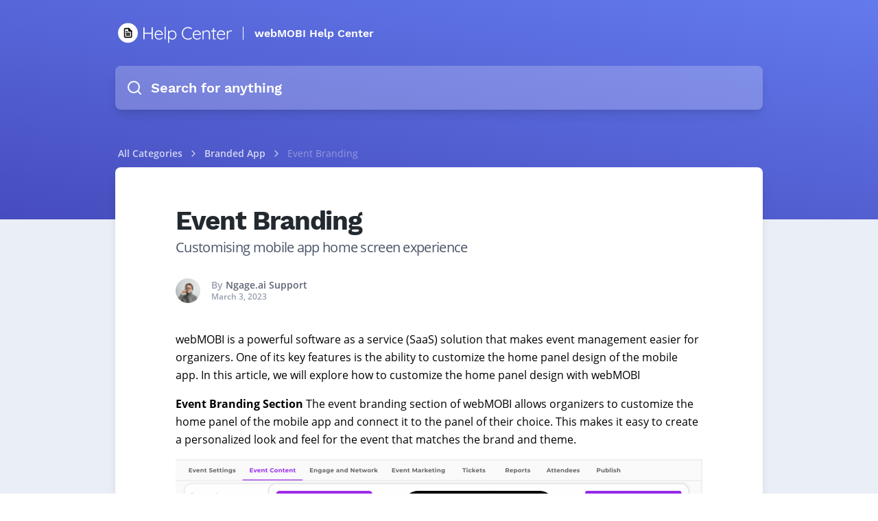

--- FILE ---
content_type: image/svg+xml
request_url: https://cdn.helpspace.com/brand/docs/logo-help-center.svg
body_size: 4278
content:
<svg width="207" height="40" viewBox="0 0 207 40" fill="none" xmlns="http://www.w3.org/2000/svg">
<path d="M62.04 9.6C62.3387 9.6 62.5733 9.696 62.744 9.888C62.936 10.0587 63.032 10.2933 63.032 10.592V31.008C63.0107 31.3067 62.904 31.552 62.712 31.744C62.52 31.9147 62.2853 32 62.008 32C61.7307 32 61.496 31.904 61.304 31.712C61.112 31.52 61.016 31.2853 61.016 31.008V21.472H48.024V31.008C48.0027 31.2853 47.896 31.52 47.704 31.712C47.512 31.904 47.2773 32 47 32C46.7013 32 46.456 31.9147 46.264 31.744C46.0933 31.552 46.008 31.3067 46.008 31.008V10.592C46.008 10.2933 46.104 10.0587 46.296 9.888C46.488 9.696 46.7333 9.6 47.032 9.6C47.3093 9.6 47.544 9.696 47.736 9.888C47.928 10.08 48.024 10.3147 48.024 10.592V19.616H61.016V10.592C61.016 10.3147 61.112 10.08 61.304 9.888C61.5173 9.696 61.7627 9.6 62.04 9.6ZM81.3833 22.88C81.3833 23.136 81.2873 23.36 81.0953 23.552C80.9033 23.7227 80.6793 23.808 80.4233 23.808H68.3273C68.3273 25.088 68.5833 26.24 69.0953 27.264C69.6286 28.2667 70.3753 29.0667 71.3353 29.664C72.3166 30.24 73.4686 30.528 74.7913 30.528C75.8153 30.528 76.7326 30.3147 77.5433 29.888C78.3539 29.4613 79.0046 28.9173 79.4953 28.256C79.7299 28.064 79.9539 27.968 80.1673 27.968C80.3806 27.968 80.5726 28.0533 80.7433 28.224C80.9139 28.3947 80.9993 28.5867 80.9993 28.8C80.9993 29.0347 80.8926 29.2587 80.6793 29.472C79.9966 30.304 79.1326 30.9867 78.0873 31.52C77.0633 32.0533 75.9753 32.32 74.8233 32.32C73.1806 32.32 71.7299 31.968 70.4713 31.264C69.2126 30.56 68.2313 29.5787 67.5273 28.32C66.8233 27.04 66.4713 25.568 66.4713 23.904C66.4713 22.1547 66.8126 20.6293 67.4953 19.328C68.1993 18.0053 69.1273 17.0027 70.2793 16.32C71.4313 15.616 72.6579 15.264 73.9593 15.264C75.2393 15.264 76.4339 15.5627 77.5433 16.16C78.6739 16.7573 79.5913 17.632 80.2953 18.784C80.9993 19.936 81.3619 21.3013 81.3833 22.88ZM73.9593 17.12C72.7219 17.12 71.5699 17.5467 70.5033 18.4C69.4579 19.2533 68.7859 20.48 68.4873 22.08H79.3993V21.824C79.2926 20.864 78.9726 20.032 78.4393 19.328C77.9059 18.6027 77.2339 18.0587 76.4233 17.696C75.6339 17.312 74.8126 17.12 73.9593 17.12ZM86.4525 31.04C86.4525 31.3173 86.3565 31.552 86.1645 31.744C85.9938 31.9147 85.7698 32 85.4925 32C85.2152 32 84.9805 31.9147 84.7885 31.744C84.6178 31.552 84.5325 31.3173 84.5325 31.04V9.28C84.5325 9.00267 84.6178 8.77867 84.7885 8.608C84.9805 8.416 85.2152 8.32 85.4925 8.32C85.7698 8.32 85.9938 8.416 86.1645 8.608C86.3565 8.77867 86.4525 9.00267 86.4525 9.28V31.04ZM98.4915 15.52C99.8995 15.52 101.18 15.8827 102.332 16.608C103.484 17.312 104.38 18.304 105.02 19.584C105.681 20.8427 106.012 22.2613 106.012 23.84C106.012 25.44 105.681 26.88 105.02 28.16C104.38 29.4187 103.484 30.4107 102.332 31.136C101.201 31.8613 99.9315 32.224 98.5235 32.224C97.2862 32.224 96.1448 31.936 95.0995 31.36C94.0755 30.7627 93.2542 29.9733 92.6355 28.992V37.44C92.6355 37.7173 92.5395 37.9413 92.3475 38.112C92.1768 38.304 91.9528 38.4 91.6755 38.4C91.3982 38.4 91.1635 38.304 90.9715 38.112C90.8008 37.9413 90.7155 37.7173 90.7155 37.44V16.576C90.7155 16.2987 90.8008 16.064 90.9715 15.872C91.1635 15.68 91.3982 15.584 91.6755 15.584C91.9528 15.584 92.1768 15.68 92.3475 15.872C92.5395 16.064 92.6355 16.2987 92.6355 16.576V18.752C93.1902 17.7493 93.9902 16.96 95.0355 16.384C96.0808 15.808 97.2328 15.52 98.4915 15.52ZM98.3315 30.432C99.4408 30.432 100.433 30.1547 101.308 29.6C102.204 29.024 102.897 28.2347 103.388 27.232C103.9 26.2293 104.156 25.0987 104.156 23.84C104.156 22.6027 103.9 21.4933 103.388 20.512C102.897 19.5093 102.204 18.7307 101.308 18.176C100.433 17.6 99.4408 17.312 98.3315 17.312C97.2008 17.312 96.1875 17.5893 95.2915 18.144C94.3955 18.6987 93.7022 19.4773 93.2115 20.48C92.7208 21.4613 92.4755 22.5813 92.4755 23.84C92.4755 25.0987 92.7208 26.2293 93.2115 27.232C93.7022 28.2347 94.3955 29.024 95.2915 29.6C96.1875 30.1547 97.2008 30.432 98.3315 30.432ZM133.548 11.264C133.868 11.456 134.028 11.7227 134.028 12.064C134.028 12.256 133.953 12.4693 133.804 12.704C133.612 12.9387 133.366 13.056 133.068 13.056C132.897 13.056 132.726 13.0027 132.556 12.896C130.849 11.7653 128.982 11.2 126.956 11.2C125.228 11.2 123.66 11.6053 122.252 12.416C120.865 13.2267 119.766 14.368 118.956 15.84C118.166 17.2907 117.772 18.944 117.772 20.8C117.772 22.6987 118.177 24.384 118.988 25.856C119.798 27.3067 120.897 28.4373 122.284 29.248C123.692 30.0373 125.249 30.432 126.956 30.432C128.982 30.432 130.838 29.8773 132.524 28.768C132.694 28.6613 132.876 28.608 133.068 28.608C133.366 28.608 133.612 28.736 133.804 28.992C133.953 29.1627 134.028 29.3653 134.028 29.6C134.028 29.9413 133.878 30.1973 133.58 30.368C132.748 30.9227 131.724 31.392 130.508 31.776C129.292 32.1387 128.108 32.32 126.956 32.32C124.929 32.32 123.052 31.84 121.324 30.88C119.617 29.8987 118.252 28.5333 117.228 26.784C116.225 25.0347 115.724 23.04 115.724 20.8C115.724 18.6453 116.225 16.6933 117.228 14.944C118.23 13.1733 119.585 11.7973 121.292 10.816C122.998 9.81333 124.886 9.312 126.956 9.312C128.15 9.312 129.313 9.48267 130.444 9.824C131.596 10.1653 132.63 10.6453 133.548 11.264ZM150.446 22.88C150.446 23.136 150.35 23.36 150.158 23.552C149.966 23.7227 149.742 23.808 149.486 23.808H137.39C137.39 25.088 137.646 26.24 138.158 27.264C138.691 28.2667 139.438 29.0667 140.398 29.664C141.379 30.24 142.531 30.528 143.854 30.528C144.878 30.528 145.795 30.3147 146.606 29.888C147.416 29.4613 148.067 28.9173 148.558 28.256C148.792 28.064 149.016 27.968 149.23 27.968C149.443 27.968 149.635 28.0533 149.806 28.224C149.976 28.3947 150.062 28.5867 150.062 28.8C150.062 29.0347 149.955 29.2587 149.742 29.472C149.059 30.304 148.195 30.9867 147.15 31.52C146.126 32.0533 145.038 32.32 143.886 32.32C142.243 32.32 140.792 31.968 139.534 31.264C138.275 30.56 137.294 29.5787 136.59 28.32C135.886 27.04 135.534 25.568 135.534 23.904C135.534 22.1547 135.875 20.6293 136.558 19.328C137.262 18.0053 138.19 17.0027 139.342 16.32C140.494 15.616 141.72 15.264 143.022 15.264C144.302 15.264 145.496 15.5627 146.606 16.16C147.736 16.7573 148.654 17.632 149.358 18.784C150.062 19.936 150.424 21.3013 150.446 22.88ZM143.022 17.12C141.784 17.12 140.632 17.5467 139.566 18.4C138.52 19.2533 137.848 20.48 137.55 22.08H148.462V21.824C148.355 20.864 148.035 20.032 147.502 19.328C146.968 18.6027 146.296 18.0587 145.486 17.696C144.696 17.312 143.875 17.12 143.022 17.12ZM161.115 15.264C163.099 15.264 164.55 15.8507 165.467 17.024C166.406 18.176 166.875 19.712 166.875 21.632V31.04C166.875 31.3173 166.779 31.552 166.587 31.744C166.395 31.9147 166.171 32 165.915 32C165.638 32 165.403 31.9147 165.211 31.744C165.04 31.552 164.955 31.3173 164.955 31.04V21.728C164.955 20.3413 164.603 19.2213 163.899 18.368C163.216 17.4933 162.15 17.056 160.699 17.056C159.782 17.056 158.907 17.2693 158.075 17.696C157.264 18.1227 156.603 18.6987 156.091 19.424C155.579 20.128 155.323 20.896 155.323 21.728V31.04C155.323 31.3173 155.227 31.552 155.035 31.744C154.864 31.9147 154.64 32 154.363 32C154.086 32 153.851 31.9147 153.659 31.744C153.488 31.552 153.403 31.3173 153.403 31.04V16.704C153.403 16.4267 153.488 16.2027 153.659 16.032C153.851 15.84 154.086 15.744 154.363 15.744C154.64 15.744 154.864 15.84 155.035 16.032C155.227 16.2027 155.323 16.4267 155.323 16.704V18.464C155.899 17.5467 156.72 16.7893 157.787 16.192C158.875 15.5733 159.984 15.264 161.115 15.264ZM174.103 17.504V28.224C174.103 29.0347 174.252 29.5893 174.551 29.888C174.85 30.1653 175.244 30.304 175.735 30.304C175.863 30.304 176.023 30.2827 176.215 30.24C176.407 30.176 176.556 30.144 176.663 30.144C176.855 30.144 177.015 30.2293 177.143 30.4C177.292 30.5493 177.367 30.7307 177.367 30.944C177.367 31.2427 177.196 31.4987 176.855 31.712C176.514 31.904 176.108 32 175.639 32C175.063 32 174.551 31.9467 174.103 31.84C173.655 31.7333 173.218 31.4133 172.791 30.88C172.386 30.3467 172.183 29.4933 172.183 28.32V17.504H169.847C169.591 17.504 169.367 17.4187 169.175 17.248C169.004 17.0773 168.919 16.864 168.919 16.608C168.919 16.352 169.004 16.1387 169.175 15.968C169.367 15.7973 169.591 15.712 169.847 15.712H172.183V12.16C172.183 11.8827 172.268 11.6587 172.439 11.488C172.631 11.296 172.866 11.2 173.143 11.2C173.42 11.2 173.644 11.296 173.815 11.488C174.007 11.6587 174.103 11.8827 174.103 12.16V15.712H177.303C177.538 15.712 177.74 15.808 177.911 16C178.103 16.192 178.199 16.4053 178.199 16.64C178.199 16.896 178.114 17.1093 177.943 17.28C177.772 17.4293 177.559 17.504 177.303 17.504H174.103ZM194.415 22.88C194.415 23.136 194.319 23.36 194.127 23.552C193.935 23.7227 193.711 23.808 193.455 23.808H181.359C181.359 25.088 181.615 26.24 182.127 27.264C182.66 28.2667 183.407 29.0667 184.367 29.664C185.348 30.24 186.5 30.528 187.823 30.528C188.847 30.528 189.764 30.3147 190.575 29.888C191.385 29.4613 192.036 28.9173 192.527 28.256C192.761 28.064 192.985 27.968 193.199 27.968C193.412 27.968 193.604 28.0533 193.775 28.224C193.945 28.3947 194.031 28.5867 194.031 28.8C194.031 29.0347 193.924 29.2587 193.711 29.472C193.028 30.304 192.164 30.9867 191.119 31.52C190.095 32.0533 189.007 32.32 187.855 32.32C186.212 32.32 184.761 31.968 183.503 31.264C182.244 30.56 181.263 29.5787 180.559 28.32C179.855 27.04 179.503 25.568 179.503 23.904C179.503 22.1547 179.844 20.6293 180.527 19.328C181.231 18.0053 182.159 17.0027 183.311 16.32C184.463 15.616 185.689 15.264 186.991 15.264C188.271 15.264 189.465 15.5627 190.575 16.16C191.705 16.7573 192.623 17.632 193.327 18.784C194.031 19.936 194.393 21.3013 194.415 22.88ZM186.991 17.12C185.753 17.12 184.601 17.5467 183.535 18.4C182.489 19.2533 181.817 20.48 181.519 22.08H192.431V21.824C192.324 20.864 192.004 20.032 191.471 19.328C190.937 18.6027 190.265 18.0587 189.455 17.696C188.665 17.312 187.844 17.12 186.991 17.12ZM205.02 15.264C205.446 15.264 205.83 15.3493 206.172 15.52C206.513 15.6907 206.684 15.9467 206.684 16.288C206.684 16.5867 206.598 16.832 206.428 17.024C206.257 17.1947 206.054 17.28 205.82 17.28C205.713 17.28 205.5 17.2267 205.18 17.12C204.881 17.0133 204.593 16.96 204.316 16.96C203.526 16.96 202.737 17.2693 201.948 17.888C201.18 18.4853 200.54 19.264 200.028 20.224C199.537 21.184 199.292 22.1547 199.292 23.136V31.04C199.292 31.3173 199.196 31.552 199.004 31.744C198.833 31.9147 198.609 32 198.332 32C198.054 32 197.82 31.9147 197.628 31.744C197.457 31.552 197.372 31.3173 197.372 31.04V16.704C197.372 16.4267 197.457 16.2027 197.628 16.032C197.82 15.84 198.054 15.744 198.332 15.744C198.609 15.744 198.833 15.84 199.004 16.032C199.196 16.2027 199.292 16.4267 199.292 16.704V19.52C199.782 18.304 200.518 17.3013 201.5 16.512C202.502 15.7013 203.676 15.2853 205.02 15.264Z" fill="white"/>
<rect y="2" width="36" height="36" rx="18" fill="white"/>
<path d="M19.7699 12H13.4099C12.9883 12 12.5838 12.1675 12.2856 12.4657C11.9875 12.7639 11.8199 13.1683 11.8199 13.59V26.31C11.8199 26.7317 11.9875 27.1361 12.2856 27.4343C12.5838 27.7325 12.9883 27.9 13.4099 27.9H22.9499C23.3716 27.9 23.7761 27.7325 24.0742 27.4343C24.3724 27.1361 24.5399 26.7317 24.5399 26.31V16.77L19.7699 12Z" stroke="black" stroke-width="2" stroke-linecap="round" stroke-linejoin="round"/>
<path d="M19.77 12V16.77H24.54" stroke="black" stroke-width="2" stroke-linecap="round" stroke-linejoin="round"/>
<path d="M21.36 20.7451H15" stroke="black" stroke-width="2" stroke-linecap="round" stroke-linejoin="round"/>
<path d="M21.36 23.925H15" stroke="black" stroke-width="2" stroke-linecap="round" stroke-linejoin="round"/>
<path d="M16.59 17.5652H15.795H15" stroke="black" stroke-width="2" stroke-linecap="round" stroke-linejoin="round"/>
</svg>


--- FILE ---
content_type: application/javascript
request_url: https://help.webmobi.com/build/assets/vue-directives-CL7BMmHw.js
body_size: 89235
content:
import{a as pc}from"./bootstrap-0PG_32K0.js";var lr=typeof globalThis<"u"?globalThis:typeof window<"u"?window:typeof global<"u"?global:typeof self<"u"?self:{};function Tt(e){return e&&e.__esModule&&Object.prototype.hasOwnProperty.call(e,"default")?e.default:e}function hC(e){if(e.__esModule)return e;var t=e.default;if(typeof t=="function"){var r=function n(){return this instanceof n?Reflect.construct(t,arguments,this.constructor):t.apply(this,arguments)};r.prototype=t.prototype}else r={};return Object.defineProperty(r,"__esModule",{value:!0}),Object.keys(e).forEach(function(n){var a=Object.getOwnPropertyDescriptor(e,n);Object.defineProperty(r,n,a.get?a:{enumerable:!0,get:function(){return e[n]}})}),r}var mc={};/*!
 * Vue.js v2.7.16
 * (c) 2014-2023 Evan You
 * Released under the MIT License.
 */var ae=Object.freeze({}),E=Array.isArray;function M(e){return e==null}function p(e){return e!=null}function X(e){return e===!0}function gc(e){return e===!1}function tr(e){return typeof e=="string"||typeof e=="number"||typeof e=="symbol"||typeof e=="boolean"}function Y(e){return typeof e=="function"}function re(e){return e!==null&&typeof e=="object"}var Aa=Object.prototype.toString;function ue(e){return Aa.call(e)==="[object Object]"}function wc(e){return Aa.call(e)==="[object RegExp]"}function Xs(e){var t=parseFloat(String(e));return t>=0&&Math.floor(t)===t&&isFinite(e)}function Nn(e){return p(e)&&typeof e.then=="function"&&typeof e.catch=="function"}function yc(e){return e==null?"":Array.isArray(e)||ue(e)&&e.toString===Aa?JSON.stringify(e,bc,2):String(e)}function bc(e,t){return t&&t.__v_isRef?t.value:t}function Gt(e){var t=parseFloat(e);return isNaN(t)?e:t}function ee(e,t){for(var r=Object.create(null),n=e.split(","),a=0;a<n.length;a++)r[n[a]]=!0;return t?function(i){return r[i.toLowerCase()]}:function(i){return r[i]}}var kc=ee("slot,component",!0),xc=ee("key,ref,slot,slot-scope,is");function Ye(e,t){var r=e.length;if(r){if(t===e[r-1]){e.length=r-1;return}var n=e.indexOf(t);if(n>-1)return e.splice(n,1)}}var _c=Object.prototype.hasOwnProperty;function ie(e,t){return _c.call(e,t)}function we(e){var t=Object.create(null);return function(n){var a=t[n];return a||(t[n]=e(n))}}var Cc=/-(\w)/g,le=we(function(e){return e.replace(Cc,function(t,r){return r?r.toUpperCase():""})}),Js=we(function(e){return e.charAt(0).toUpperCase()+e.slice(1)}),$c=/\B([A-Z])/g,it=we(function(e){return e.replace($c,"-$1").toLowerCase()});function Mc(e,t){function r(n){var a=arguments.length;return a?a>1?e.apply(t,arguments):e.call(t,n):e.call(t)}return r._length=e.length,r}function Pc(e,t){return e.bind(t)}var Zs=Function.prototype.bind?Pc:Mc;function Bn(e,t){t=t||0;for(var r=e.length-t,n=new Array(r);r--;)n[r]=e[r+t];return n}function I(e,t){for(var r in t)e[r]=t[r];return e}function Ks(e){for(var t={},r=0;r<e.length;r++)e[r]&&I(t,e[r]);return t}function Z(e,t,r){}var he=function(e,t,r){return!1},Qs=function(e){return e};function Sc(e){return e.reduce(function(t,r){return t.concat(r.staticKeys||[])},[]).join(",")}function ot(e,t){if(e===t)return!0;var r=re(e),n=re(t);if(r&&n)try{var a=Array.isArray(e),i=Array.isArray(t);if(a&&i)return e.length===t.length&&e.every(function(l,c){return ot(l,t[c])});if(e instanceof Date&&t instanceof Date)return e.getTime()===t.getTime();if(!a&&!i){var o=Object.keys(e),s=Object.keys(t);return o.length===s.length&&o.every(function(l){return ot(e[l],t[l])})}else return!1}catch{return!1}else return!r&&!n?String(e)===String(t):!1}function el(e,t){for(var r=0;r<e.length;r++)if(ot(e[r],t))return r;return-1}function zr(e){var t=!1;return function(){t||(t=!0,e.apply(this,arguments))}}function Tc(e,t){return e===t?e===0&&1/e!==1/t:e===e||t===t}var Ci="data-server-rendered",rn=["component","directive","filter"],tl=["beforeCreate","created","beforeMount","mounted","beforeUpdate","updated","beforeDestroy","destroyed","activated","deactivated","errorCaptured","serverPrefetch","renderTracked","renderTriggered"],ce={optionMergeStrategies:Object.create(null),silent:!1,productionTip:!1,devtools:!1,performance:!1,errorHandler:null,warnHandler:null,ignoredElements:[],keyCodes:Object.create(null),isReservedTag:he,isReservedAttr:he,isUnknownElement:he,getTagNamespace:Z,parsePlatformTagName:Qs,mustUseProp:he,async:!0,_lifecycleHooks:tl},rl=/a-zA-Z\u00B7\u00C0-\u00D6\u00D8-\u00F6\u00F8-\u037D\u037F-\u1FFF\u200C-\u200D\u203F-\u2040\u2070-\u218F\u2C00-\u2FEF\u3001-\uD7FF\uF900-\uFDCF\uFDF0-\uFFFD/;function nl(e){var t=(e+"").charCodeAt(0);return t===36||t===95}function Re(e,t,r,n){Object.defineProperty(e,t,{value:r,enumerable:!1,writable:!0,configurable:!0})}var Oc=new RegExp("[^".concat(rl.source,".$_\\d]"));function Ac(e){if(!Oc.test(e)){var t=e.split(".");return function(r){for(var n=0;n<t.length;n++){if(!r)return;r=r[t[n]]}return r}}}var jc="__proto__"in{},oe=typeof window<"u",pe=oe&&window.navigator.userAgent.toLowerCase(),Be=pe&&/msie|trident/.test(pe),Ot=pe&&pe.indexOf("msie 9.0")>0,al=pe&&pe.indexOf("edge/")>0;pe&&pe.indexOf("android")>0;var Dc=pe&&/iphone|ipad|ipod|ios/.test(pe),$i=pe&&pe.match(/firefox\/(\d+)/),Un={}.watch,il=!1;if(oe)try{var Mi={};Object.defineProperty(Mi,"passive",{get:function(){il=!0}}),window.addEventListener("test-passive",null,Mi)}catch{}var cr,At=function(){return cr===void 0&&(!oe&&typeof global<"u"?cr=global.process&&mc.VUE_ENV==="server":cr=!1),cr},Ir=oe&&window.__VUE_DEVTOOLS_GLOBAL_HOOK__;function _t(e){return typeof e=="function"&&/native code/.test(e.toString())}var rr=typeof Symbol<"u"&&_t(Symbol)&&typeof Reflect<"u"&&_t(Reflect.ownKeys),Yt;typeof Set<"u"&&_t(Set)?Yt=Set:Yt=function(){function e(){this.set=Object.create(null)}return e.prototype.has=function(t){return this.set[t]===!0},e.prototype.add=function(t){this.set[t]=!0},e.prototype.clear=function(){this.set=Object.create(null)},e}();var Ct=null;function Ue(e){e===void 0&&(e=null),e||Ct&&Ct._scope.off(),Ct=e,e&&e._scope.on()}var fe=function(){function e(t,r,n,a,i,o,s,l){this.tag=t,this.data=r,this.children=n,this.text=a,this.elm=i,this.ns=void 0,this.context=o,this.fnContext=void 0,this.fnOptions=void 0,this.fnScopeId=void 0,this.key=r&&r.key,this.componentOptions=s,this.componentInstance=void 0,this.parent=void 0,this.raw=!1,this.isStatic=!1,this.isRootInsert=!0,this.isComment=!1,this.isCloned=!1,this.isOnce=!1,this.asyncFactory=l,this.asyncMeta=void 0,this.isAsyncPlaceholder=!1}return Object.defineProperty(e.prototype,"child",{get:function(){return this.componentInstance},enumerable:!1,configurable:!0}),e}(),tt=function(e){e===void 0&&(e="");var t=new fe;return t.text=e,t.isComment=!0,t};function yt(e){return new fe(void 0,void 0,void 0,String(e))}function qn(e){var t=new fe(e.tag,e.data,e.children&&e.children.slice(),e.text,e.elm,e.context,e.componentOptions,e.asyncFactory);return t.ns=e.ns,t.isStatic=e.isStatic,t.key=e.key,t.isComment=e.isComment,t.fnContext=e.fnContext,t.fnOptions=e.fnOptions,t.fnScopeId=e.fnScopeId,t.asyncMeta=e.asyncMeta,t.isCloned=!0,t}var Ec=0,_r=[],Lc=function(){for(var e=0;e<_r.length;e++){var t=_r[e];t.subs=t.subs.filter(function(r){return r}),t._pending=!1}_r.length=0},qe=function(){function e(){this._pending=!1,this.id=Ec++,this.subs=[]}return e.prototype.addSub=function(t){this.subs.push(t)},e.prototype.removeSub=function(t){this.subs[this.subs.indexOf(t)]=null,this._pending||(this._pending=!0,_r.push(this))},e.prototype.depend=function(t){e.target&&e.target.addDep(this)},e.prototype.notify=function(t){for(var r=this.subs.filter(function(o){return o}),n=0,a=r.length;n<a;n++){var i=r[n];i.update()}},e}();qe.target=null;var Cr=[];function jt(e){Cr.push(e),qe.target=e}function Dt(){Cr.pop(),qe.target=Cr[Cr.length-1]}var ol=Array.prototype,Fr=Object.create(ol),zc=["push","pop","shift","unshift","splice","sort","reverse"];zc.forEach(function(e){var t=ol[e];Re(Fr,e,function(){for(var n=[],a=0;a<arguments.length;a++)n[a]=arguments[a];var i=t.apply(this,n),o=this.__ob__,s;switch(e){case"push":case"unshift":s=n;break;case"splice":s=n.slice(2);break}return s&&o.observeArray(s),o.dep.notify(),i})});var Pi=Object.getOwnPropertyNames(Fr),sl={},ja=!0;function Ve(e){ja=e}var Ic={notify:Z,depend:Z,addSub:Z,removeSub:Z},Si=function(){function e(t,r,n){if(r===void 0&&(r=!1),n===void 0&&(n=!1),this.value=t,this.shallow=r,this.mock=n,this.dep=n?Ic:new qe,this.vmCount=0,Re(t,"__ob__",this),E(t)){if(!n)if(jc)t.__proto__=Fr;else for(var a=0,i=Pi.length;a<i;a++){var o=Pi[a];Re(t,o,Fr[o])}r||this.observeArray(t)}else for(var s=Object.keys(t),a=0;a<s.length;a++){var o=s[a];st(t,o,sl,void 0,r,n)}}return e.prototype.observeArray=function(t){for(var r=0,n=t.length;r<n;r++)je(t[r],!1,this.mock)},e}();function je(e,t,r){if(e&&ie(e,"__ob__")&&e.__ob__ instanceof Si)return e.__ob__;if(ja&&(r||!At())&&(E(e)||ue(e))&&Object.isExtensible(e)&&!e.__v_skip&&!_e(e)&&!(e instanceof fe))return new Si(e,t,r)}function st(e,t,r,n,a,i,o){o===void 0&&(o=!1);var s=new qe,l=Object.getOwnPropertyDescriptor(e,t);if(!(l&&l.configurable===!1)){var c=l&&l.get,f=l&&l.set;(!c||f)&&(r===sl||arguments.length===2)&&(r=e[t]);var u=a?r&&r.__ob__:je(r,!1,i);return Object.defineProperty(e,t,{enumerable:!0,configurable:!0,get:function(){var m=c?c.call(e):r;return qe.target&&(s.depend(),u&&(u.dep.depend(),E(m)&&cl(m))),_e(m)&&!a?m.value:m},set:function(m){var w=c?c.call(e):r;if(Tc(w,m)){if(f)f.call(e,m);else{if(c)return;if(!a&&_e(w)&&!_e(m)){w.value=m;return}else r=m}u=a?m&&m.__ob__:je(m,!1,i),s.notify()}}}),s}}function Da(e,t,r){if(!Ea(e)){var n=e.__ob__;return E(e)&&Xs(t)?(e.length=Math.max(e.length,t),e.splice(t,1,r),n&&!n.shallow&&n.mock&&je(r,!1,!0),r):t in e&&!(t in Object.prototype)?(e[t]=r,r):e._isVue||n&&n.vmCount?r:n?(st(n.value,t,r,void 0,n.shallow,n.mock),n.dep.notify(),r):(e[t]=r,r)}}function ll(e,t){if(E(e)&&Xs(t)){e.splice(t,1);return}var r=e.__ob__;e._isVue||r&&r.vmCount||Ea(e)||ie(e,t)&&(delete e[t],r&&r.dep.notify())}function cl(e){for(var t=void 0,r=0,n=e.length;r<n;r++)t=e[r],t&&t.__ob__&&t.__ob__.dep.depend(),E(t)&&cl(t)}function ul(e){return Fc(e,!0),Re(e,"__v_isShallow",!0),e}function Fc(e,t){Ea(e)||je(e,t,At())}function Ea(e){return!!(e&&e.__v_isReadonly)}function _e(e){return!!(e&&e.__v_isRef===!0)}function Vn(e,t,r){Object.defineProperty(e,r,{enumerable:!0,configurable:!0,get:function(){var n=t[r];if(_e(n))return n.value;var a=n&&n.__ob__;return a&&a.dep.depend(),n},set:function(n){var a=t[r];_e(a)&&!_e(n)?a.value=n:t[r]=n}})}var Ti=we(function(e){var t=e.charAt(0)==="&";e=t?e.slice(1):e;var r=e.charAt(0)==="~";e=r?e.slice(1):e;var n=e.charAt(0)==="!";return e=n?e.slice(1):e,{name:e,once:r,capture:n,passive:t}});function Gn(e,t){function r(){var n=r.fns;if(E(n))for(var a=n.slice(),i=0;i<a.length;i++)Ge(a[i],null,arguments,t,"v-on handler");else return Ge(n,null,arguments,t,"v-on handler")}return r.fns=e,r}function fl(e,t,r,n,a,i){var o,s,l,c;for(o in e)s=e[o],l=t[o],c=Ti(o),M(s)||(M(l)?(M(s.fns)&&(s=e[o]=Gn(s,i)),X(c.once)&&(s=e[o]=a(c.name,s,c.capture)),r(c.name,s,c.capture,c.passive,c.params)):s!==l&&(l.fns=s,e[o]=l));for(o in t)M(e[o])&&(c=Ti(o),n(c.name,t[o],c.capture))}function He(e,t,r){e instanceof fe&&(e=e.data.hook||(e.data.hook={}));var n,a=e[t];function i(){r.apply(this,arguments),Ye(n.fns,i)}M(a)?n=Gn([i]):p(a.fns)&&X(a.merged)?(n=a,n.fns.push(i)):n=Gn([a,i]),n.merged=!0,e[t]=n}function Hc(e,t,r){var n=t.options.props;if(!M(n)){var a={},i=e.attrs,o=e.props;if(p(i)||p(o))for(var s in n){var l=it(s);Oi(a,o,s,l,!0)||Oi(a,i,s,l,!1)}return a}}function Oi(e,t,r,n,a){if(p(t)){if(ie(t,r))return e[r]=t[r],a||delete t[r],!0;if(ie(t,n))return e[r]=t[n],a||delete t[n],!0}return!1}function Wc(e){for(var t=0;t<e.length;t++)if(E(e[t]))return Array.prototype.concat.apply([],e);return e}function La(e){return tr(e)?[yt(e)]:E(e)?dl(e):void 0}function Ht(e){return p(e)&&p(e.text)&&gc(e.isComment)}function dl(e,t){var r=[],n,a,i,o;for(n=0;n<e.length;n++)a=e[n],!(M(a)||typeof a=="boolean")&&(i=r.length-1,o=r[i],E(a)?a.length>0&&(a=dl(a,"".concat(t||"","_").concat(n)),Ht(a[0])&&Ht(o)&&(r[i]=yt(o.text+a[0].text),a.shift()),r.push.apply(r,a)):tr(a)?Ht(o)?r[i]=yt(o.text+a):a!==""&&r.push(yt(a)):Ht(a)&&Ht(o)?r[i]=yt(o.text+a.text):(X(e._isVList)&&p(a.tag)&&M(a.key)&&p(t)&&(a.key="__vlist".concat(t,"_").concat(n,"__")),r.push(a)));return r}var Rc=1,hl=2;function Hr(e,t,r,n,a,i){return(E(r)||tr(r))&&(a=n,n=r,r=void 0),X(i)&&(a=hl),Nc(e,t,r,n,a)}function Nc(e,t,r,n,a){if(p(r)&&p(r.__ob__)||(p(r)&&p(r.is)&&(t=r.is),!t))return tt();E(n)&&Y(n[0])&&(r=r||{},r.scopedSlots={default:n[0]},n.length=0),a===hl?n=La(n):a===Rc&&(n=Wc(n));var i,o;if(typeof t=="string"){var s=void 0;o=e.$vnode&&e.$vnode.ns||ce.getTagNamespace(t),ce.isReservedTag(t)?i=new fe(ce.parsePlatformTagName(t),r,n,void 0,void 0,e):(!r||!r.pre)&&p(s=Ur(e.$options,"components",t))?i=Ni(s,r,e,n,t):i=new fe(t,r,n,void 0,void 0,e)}else i=Ni(t,r,e,n);return E(i)?i:p(i)?(p(o)&&vl(i,o),p(r)&&Bc(r),i):tt()}function vl(e,t,r){if(e.ns=t,e.tag==="foreignObject"&&(t=void 0,r=!0),p(e.children))for(var n=0,a=e.children.length;n<a;n++){var i=e.children[n];p(i.tag)&&(M(i.ns)||X(r)&&i.tag!=="svg")&&vl(i,t,r)}}function Bc(e){re(e.style)&&Nr(e.style),re(e.class)&&Nr(e.class)}function Uc(e,t){var r=null,n,a,i,o;if(E(e)||typeof e=="string")for(r=new Array(e.length),n=0,a=e.length;n<a;n++)r[n]=t(e[n],n);else if(typeof e=="number")for(r=new Array(e),n=0;n<e;n++)r[n]=t(n+1,n);else if(re(e))if(rr&&e[Symbol.iterator]){r=[];for(var s=e[Symbol.iterator](),l=s.next();!l.done;)r.push(t(l.value,r.length)),l=s.next()}else for(i=Object.keys(e),r=new Array(i.length),n=0,a=i.length;n<a;n++)o=i[n],r[n]=t(e[o],o,n);return p(r)||(r=[]),r._isVList=!0,r}function qc(e,t,r,n){var a=this.$scopedSlots[e],i;a?(r=r||{},n&&(r=I(I({},n),r)),i=a(r)||(Y(t)?t():t)):i=this.$slots[e]||(Y(t)?t():t);var o=r&&r.slot;return o?this.$createElement("template",{slot:o},i):i}function Vc(e){return Ur(this.$options,"filters",e)||Qs}function Ai(e,t){return E(e)?e.indexOf(t)===-1:e!==t}function Gc(e,t,r,n,a){var i=ce.keyCodes[t]||r;return a&&n&&!ce.keyCodes[t]?Ai(a,n):i?Ai(i,e):n?it(n)!==t:e===void 0}function Yc(e,t,r,n,a){if(r&&re(r)){E(r)&&(r=Ks(r));var i=void 0,o=function(l){if(l==="class"||l==="style"||xc(l))i=e;else{var c=e.attrs&&e.attrs.type;i=n||ce.mustUseProp(t,c,l)?e.domProps||(e.domProps={}):e.attrs||(e.attrs={})}var f=le(l),u=it(l);if(!(f in i)&&!(u in i)&&(i[l]=r[l],a)){var h=e.on||(e.on={});h["update:".concat(l)]=function(m){r[l]=m}}};for(var s in r)o(s)}return e}function Xc(e,t){var r=this._staticTrees||(this._staticTrees=[]),n=r[e];return n&&!t||(n=r[e]=this.$options.staticRenderFns[e].call(this._renderProxy,this._c,this),pl(n,"__static__".concat(e),!1)),n}function Jc(e,t,r){return pl(e,"__once__".concat(t).concat(r?"_".concat(r):""),!0),e}function pl(e,t,r){if(E(e))for(var n=0;n<e.length;n++)e[n]&&typeof e[n]!="string"&&ji(e[n],"".concat(t,"_").concat(n),r);else ji(e,t,r)}function ji(e,t,r){e.isStatic=!0,e.key=t,e.isOnce=r}function Zc(e,t){if(t&&ue(t)){var r=e.on=e.on?I({},e.on):{};for(var n in t){var a=r[n],i=t[n];r[n]=a?[].concat(a,i):i}}return e}function ml(e,t,r,n){t=t||{$stable:!r};for(var a=0;a<e.length;a++){var i=e[a];E(i)?ml(i,t,r):i&&(i.proxy&&(i.fn.proxy=!0),t[i.key]=i.fn)}return n&&(t.$key=n),t}function Kc(e,t){for(var r=0;r<t.length;r+=2){var n=t[r];typeof n=="string"&&n&&(e[t[r]]=t[r+1])}return e}function Qc(e,t){return typeof e=="string"?t+e:e}function gl(e){e._o=Jc,e._n=Gt,e._s=yc,e._l=Uc,e._t=qc,e._q=ot,e._i=el,e._m=Xc,e._f=Vc,e._k=Gc,e._b=Yc,e._v=yt,e._e=tt,e._u=ml,e._g=Zc,e._d=Kc,e._p=Qc}function za(e,t){if(!e||!e.length)return{};for(var r={},n=0,a=e.length;n<a;n++){var i=e[n],o=i.data;if(o&&o.attrs&&o.attrs.slot&&delete o.attrs.slot,(i.context===t||i.fnContext===t)&&o&&o.slot!=null){var s=o.slot,l=r[s]||(r[s]=[]);i.tag==="template"?l.push.apply(l,i.children||[]):l.push(i)}else(r.default||(r.default=[])).push(i)}for(var c in r)r[c].every(eu)&&delete r[c];return r}function eu(e){return e.isComment&&!e.asyncFactory||e.text===" "}function Xt(e){return e.isComment&&e.asyncFactory}function qt(e,t,r,n){var a,i=Object.keys(r).length>0,o=t?!!t.$stable:!i,s=t&&t.$key;if(!t)a={};else{if(t._normalized)return t._normalized;if(o&&n&&n!==ae&&s===n.$key&&!i&&!n.$hasNormal)return n;a={};for(var l in t)t[l]&&l[0]!=="$"&&(a[l]=tu(e,r,l,t[l]))}for(var c in r)c in a||(a[c]=ru(r,c));return t&&Object.isExtensible(t)&&(t._normalized=a),Re(a,"$stable",o),Re(a,"$key",s),Re(a,"$hasNormal",i),a}function tu(e,t,r,n){var a=function(){var i=Ct;Ue(e);var o=arguments.length?n.apply(null,arguments):n({});o=o&&typeof o=="object"&&!E(o)?[o]:La(o);var s=o&&o[0];return Ue(i),o&&(!s||o.length===1&&s.isComment&&!Xt(s))?void 0:o};return n.proxy&&Object.defineProperty(t,r,{get:a,enumerable:!0,configurable:!0}),a}function ru(e,t){return function(){return e[t]}}function nu(e){var t=e.$options,r=t.setup;if(r){var n=e._setupContext=au(e);Ue(e),jt();var a=Ge(r,null,[e._props||ul({}),n],e,"setup");if(Dt(),Ue(),Y(a))t.render=a;else if(re(a))if(e._setupState=a,a.__sfc){var o=e._setupProxy={};for(var i in a)i!=="__sfc"&&Vn(o,a,i)}else for(var i in a)nl(i)||Vn(e,a,i)}}function au(e){return{get attrs(){if(!e._attrsProxy){var t=e._attrsProxy={};Re(t,"_v_attr_proxy",!0),Wr(t,e.$attrs,ae,e,"$attrs")}return e._attrsProxy},get listeners(){if(!e._listenersProxy){var t=e._listenersProxy={};Wr(t,e.$listeners,ae,e,"$listeners")}return e._listenersProxy},get slots(){return ou(e)},emit:Zs(e.$emit,e),expose:function(t){t&&Object.keys(t).forEach(function(r){return Vn(e,t,r)})}}}function Wr(e,t,r,n,a){var i=!1;for(var o in t)o in e?t[o]!==r[o]&&(i=!0):(i=!0,iu(e,o,n,a));for(var o in e)o in t||(i=!0,delete e[o]);return i}function iu(e,t,r,n){Object.defineProperty(e,t,{enumerable:!0,configurable:!0,get:function(){return r[n][t]}})}function ou(e){return e._slotsProxy||wl(e._slotsProxy={},e.$scopedSlots),e._slotsProxy}function wl(e,t){for(var r in t)e[r]=t[r];for(var r in e)r in t||delete e[r]}function su(e){e._vnode=null,e._staticTrees=null;var t=e.$options,r=e.$vnode=t._parentVnode,n=r&&r.context;e.$slots=za(t._renderChildren,n),e.$scopedSlots=r?qt(e.$parent,r.data.scopedSlots,e.$slots):ae,e._c=function(i,o,s,l){return Hr(e,i,o,s,l,!1)},e.$createElement=function(i,o,s,l){return Hr(e,i,o,s,l,!0)};var a=r&&r.data;st(e,"$attrs",a&&a.attrs||ae,null,!0),st(e,"$listeners",t._parentListeners||ae,null,!0)}var $r=null;function lu(e){gl(e.prototype),e.prototype.$nextTick=function(t){return Wa(t,this)},e.prototype._render=function(){var t=this,r=t.$options,n=r.render,a=r._parentVnode;a&&t._isMounted&&(t.$scopedSlots=qt(t.$parent,a.data.scopedSlots,t.$slots,t.$scopedSlots),t._slotsProxy&&wl(t._slotsProxy,t.$scopedSlots)),t.$vnode=a;var i=Ct,o=$r,s;try{Ue(t),$r=t,s=n.call(t._renderProxy,t.$createElement)}catch(l){lt(l,t,"render"),s=t._vnode}finally{$r=o,Ue(i)}return E(s)&&s.length===1&&(s=s[0]),s instanceof fe||(s=tt()),s.parent=a,s}}function gn(e,t){return(e.__esModule||rr&&e[Symbol.toStringTag]==="Module")&&(e=e.default),re(e)?t.extend(e):e}function cu(e,t,r,n,a){var i=tt();return i.asyncFactory=e,i.asyncMeta={data:t,context:r,children:n,tag:a},i}function uu(e,t){if(X(e.error)&&p(e.errorComp))return e.errorComp;if(p(e.resolved))return e.resolved;var r=$r;if(r&&p(e.owners)&&e.owners.indexOf(r)===-1&&e.owners.push(r),X(e.loading)&&p(e.loadingComp))return e.loadingComp;if(r&&!p(e.owners)){var n=e.owners=[r],a=!0,i=null,o=null;r.$on("hook:destroyed",function(){return Ye(n,r)});var s=function(u){for(var h=0,m=n.length;h<m;h++)n[h].$forceUpdate();u&&(n.length=0,i!==null&&(clearTimeout(i),i=null),o!==null&&(clearTimeout(o),o=null))},l=zr(function(u){e.resolved=gn(u,t),a?n.length=0:s(!0)}),c=zr(function(u){p(e.errorComp)&&(e.error=!0,s(!0))}),f=e(l,c);return re(f)&&(Nn(f)?M(e.resolved)&&f.then(l,c):Nn(f.component)&&(f.component.then(l,c),p(f.error)&&(e.errorComp=gn(f.error,t)),p(f.loading)&&(e.loadingComp=gn(f.loading,t),f.delay===0?e.loading=!0:i=setTimeout(function(){i=null,M(e.resolved)&&M(e.error)&&(e.loading=!0,s(!1))},f.delay||200)),p(f.timeout)&&(o=setTimeout(function(){o=null,M(e.resolved)&&c(null)},f.timeout)))),a=!1,e.loading?e.loadingComp:e.resolved}}function yl(e){if(E(e))for(var t=0;t<e.length;t++){var r=e[t];if(p(r)&&(p(r.componentOptions)||Xt(r)))return r}}function fu(e){e._events=Object.create(null),e._hasHookEvent=!1;var t=e.$options._parentListeners;t&&bl(e,t)}var Jt;function du(e,t){Jt.$on(e,t)}function hu(e,t){Jt.$off(e,t)}function vu(e,t){var r=Jt;return function n(){var a=t.apply(null,arguments);a!==null&&r.$off(e,n)}}function bl(e,t,r){Jt=e,fl(t,r||{},du,hu,vu,e),Jt=void 0}function pu(e){var t=/^hook:/;e.prototype.$on=function(r,n){var a=this;if(E(r))for(var i=0,o=r.length;i<o;i++)a.$on(r[i],n);else(a._events[r]||(a._events[r]=[])).push(n),t.test(r)&&(a._hasHookEvent=!0);return a},e.prototype.$once=function(r,n){var a=this;function i(){a.$off(r,i),n.apply(a,arguments)}return i.fn=n,a.$on(r,i),a},e.prototype.$off=function(r,n){var a=this;if(!arguments.length)return a._events=Object.create(null),a;if(E(r)){for(var i=0,o=r.length;i<o;i++)a.$off(r[i],n);return a}var s=a._events[r];if(!s)return a;if(!n)return a._events[r]=null,a;for(var l,c=s.length;c--;)if(l=s[c],l===n||l.fn===n){s.splice(c,1);break}return a},e.prototype.$emit=function(r){var n=this,a=n._events[r];if(a){a=a.length>1?Bn(a):a;for(var i=Bn(arguments,1),o='event handler for "'.concat(r,'"'),s=0,l=a.length;s<l;s++)Ge(a[s],n,i,n,o)}return n}}var se,mu=function(){function e(t){t===void 0&&(t=!1),this.detached=t,this.active=!0,this.effects=[],this.cleanups=[],this.parent=se,!t&&se&&(this.index=(se.scopes||(se.scopes=[])).push(this)-1)}return e.prototype.run=function(t){if(this.active){var r=se;try{return se=this,t()}finally{se=r}}},e.prototype.on=function(){se=this},e.prototype.off=function(){se=this.parent},e.prototype.stop=function(t){if(this.active){var r=void 0,n=void 0;for(r=0,n=this.effects.length;r<n;r++)this.effects[r].teardown();for(r=0,n=this.cleanups.length;r<n;r++)this.cleanups[r]();if(this.scopes)for(r=0,n=this.scopes.length;r<n;r++)this.scopes[r].stop(!0);if(!this.detached&&this.parent&&!t){var a=this.parent.scopes.pop();a&&a!==this&&(this.parent.scopes[this.index]=a,a.index=this.index)}this.parent=void 0,this.active=!1}},e}();function gu(e,t){t===void 0&&(t=se),t&&t.active&&t.effects.push(e)}function wu(){return se}var rt=null;function kl(e){var t=rt;return rt=e,function(){rt=t}}function yu(e){var t=e.$options,r=t.parent;if(r&&!t.abstract){for(;r.$options.abstract&&r.$parent;)r=r.$parent;r.$children.push(e)}e.$parent=r,e.$root=r?r.$root:e,e.$children=[],e.$refs={},e._provided=r?r._provided:Object.create(null),e._watcher=null,e._inactive=null,e._directInactive=!1,e._isMounted=!1,e._isDestroyed=!1,e._isBeingDestroyed=!1}function bu(e){e.prototype._update=function(t,r){var n=this,a=n.$el,i=n._vnode,o=kl(n);n._vnode=t,i?n.$el=n.__patch__(i,t):n.$el=n.__patch__(n.$el,t,r,!1),o(),a&&(a.__vue__=null),n.$el&&(n.$el.__vue__=n);for(var s=n;s&&s.$vnode&&s.$parent&&s.$vnode===s.$parent._vnode;)s.$parent.$el=s.$el,s=s.$parent},e.prototype.$forceUpdate=function(){var t=this;t._watcher&&t._watcher.update()},e.prototype.$destroy=function(){var t=this;if(!t._isBeingDestroyed){me(t,"beforeDestroy"),t._isBeingDestroyed=!0;var r=t.$parent;r&&!r._isBeingDestroyed&&!t.$options.abstract&&Ye(r.$children,t),t._scope.stop(),t._data.__ob__&&t._data.__ob__.vmCount--,t._isDestroyed=!0,t.__patch__(t._vnode,null),me(t,"destroyed"),t.$off(),t.$el&&(t.$el.__vue__=null),t.$vnode&&(t.$vnode.parent=null)}}}function ku(e,t,r){e.$el=t,e.$options.render||(e.$options.render=tt),me(e,"beforeMount");var n;n=function(){e._update(e._render(),r)};var a={before:function(){e._isMounted&&!e._isDestroyed&&me(e,"beforeUpdate")}};new Ra(e,n,Z,a,!0),r=!1;var i=e._preWatchers;if(i)for(var o=0;o<i.length;o++)i[o].run();return e.$vnode==null&&(e._isMounted=!0,me(e,"mounted")),e}function xu(e,t,r,n,a){var i=n.data.scopedSlots,o=e.$scopedSlots,s=!!(i&&!i.$stable||o!==ae&&!o.$stable||i&&e.$scopedSlots.$key!==i.$key||!i&&e.$scopedSlots.$key),l=!!(a||e.$options._renderChildren||s),c=e.$vnode;e.$options._parentVnode=n,e.$vnode=n,e._vnode&&(e._vnode.parent=n),e.$options._renderChildren=a;var f=n.data.attrs||ae;e._attrsProxy&&Wr(e._attrsProxy,f,c.data&&c.data.attrs||ae,e,"$attrs")&&(l=!0),e.$attrs=f,r=r||ae;var u=e.$options._parentListeners;if(e._listenersProxy&&Wr(e._listenersProxy,r,u||ae,e,"$listeners"),e.$listeners=e.$options._parentListeners=r,bl(e,r,u),t&&e.$options.props){Ve(!1);for(var h=e._props,m=e.$options._propKeys||[],w=0;w<m.length;w++){var y=m[w],b=e.$options.props;h[y]=Va(y,b,t,e)}Ve(!0),e.$options.propsData=t}l&&(e.$slots=za(a,n.context),e.$forceUpdate())}function xl(e){for(;e&&(e=e.$parent);)if(e._inactive)return!0;return!1}function Ia(e,t){if(t){if(e._directInactive=!1,xl(e))return}else if(e._directInactive)return;if(e._inactive||e._inactive===null){e._inactive=!1;for(var r=0;r<e.$children.length;r++)Ia(e.$children[r]);me(e,"activated")}}function _l(e,t){if(!(t&&(e._directInactive=!0,xl(e)))&&!e._inactive){e._inactive=!0;for(var r=0;r<e.$children.length;r++)_l(e.$children[r]);me(e,"deactivated")}}function me(e,t,r,n){n===void 0&&(n=!0),jt();var a=Ct,i=wu();n&&Ue(e);var o=e.$options[t],s="".concat(t," hook");if(o)for(var l=0,c=o.length;l<c;l++)Ge(o[l],e,null,e,s);e._hasHookEvent&&e.$emit("hook:"+t),n&&(Ue(a),i&&i.on()),Dt()}var Se=[],Fa=[],Rr={},Yn=!1,Ha=!1,bt=0;function _u(){bt=Se.length=Fa.length=0,Rr={},Yn=Ha=!1}var Cl=0,Xn=Date.now;if(oe&&!Be){var wn=window.performance;wn&&typeof wn.now=="function"&&Xn()>document.createEvent("Event").timeStamp&&(Xn=function(){return wn.now()})}var Cu=function(e,t){if(e.post){if(!t.post)return 1}else if(t.post)return-1;return e.id-t.id};function $u(){Cl=Xn(),Ha=!0;var e,t;for(Se.sort(Cu),bt=0;bt<Se.length;bt++)e=Se[bt],e.before&&e.before(),t=e.id,Rr[t]=null,e.run();var r=Fa.slice(),n=Se.slice();_u(),Su(r),Mu(n),Lc(),Ir&&ce.devtools&&Ir.emit("flush")}function Mu(e){for(var t=e.length;t--;){var r=e[t],n=r.vm;n&&n._watcher===r&&n._isMounted&&!n._isDestroyed&&me(n,"updated")}}function Pu(e){e._inactive=!1,Fa.push(e)}function Su(e){for(var t=0;t<e.length;t++)e[t]._inactive=!0,Ia(e[t],!0)}function Tu(e){var t=e.id;if(Rr[t]==null&&!(e===qe.target&&e.noRecurse)){if(Rr[t]=!0,!Ha)Se.push(e);else{for(var r=Se.length-1;r>bt&&Se[r].id>e.id;)r--;Se.splice(r+1,0,e)}Yn||(Yn=!0,Wa($u))}}function Ou(e){var t=e._provided,r=e.$parent&&e.$parent._provided;return r===t?e._provided=Object.create(r):t}function lt(e,t,r){jt();try{if(t)for(var n=t;n=n.$parent;){var a=n.$options.errorCaptured;if(a)for(var i=0;i<a.length;i++)try{var o=a[i].call(n,e,t,r)===!1;if(o)return}catch(s){Di(s,n,"errorCaptured hook")}}Di(e,t,r)}finally{Dt()}}function Ge(e,t,r,n,a){var i;try{i=r?e.apply(t,r):e.call(t),i&&!i._isVue&&Nn(i)&&!i._handled&&(i.catch(function(o){return lt(o,n,a+" (Promise/async)")}),i._handled=!0)}catch(o){lt(o,n,a)}return i}function Di(e,t,r){if(ce.errorHandler)try{return ce.errorHandler.call(null,e,t,r)}catch(n){n!==e&&Ei(n)}Ei(e)}function Ei(e,t,r){if(oe&&typeof console<"u")console.error(e);else throw e}var Jn=!1,Zn=[],Kn=!1;function ur(){Kn=!1;var e=Zn.slice(0);Zn.length=0;for(var t=0;t<e.length;t++)e[t]()}var Ut;if(typeof Promise<"u"&&_t(Promise)){var Au=Promise.resolve();Ut=function(){Au.then(ur),Dc&&setTimeout(Z)},Jn=!0}else if(!Be&&typeof MutationObserver<"u"&&(_t(MutationObserver)||MutationObserver.toString()==="[object MutationObserverConstructor]")){var fr=1,ju=new MutationObserver(ur),Li=document.createTextNode(String(fr));ju.observe(Li,{characterData:!0}),Ut=function(){fr=(fr+1)%2,Li.data=String(fr)},Jn=!0}else typeof setImmediate<"u"&&_t(setImmediate)?Ut=function(){setImmediate(ur)}:Ut=function(){setTimeout(ur,0)};function Wa(e,t){var r;if(Zn.push(function(){if(e)try{e.call(t)}catch(n){lt(n,t,"nextTick")}else r&&r(t)}),Kn||(Kn=!0,Ut()),!e&&typeof Promise<"u")return new Promise(function(n){r=n})}var Du="2.7.16",zi=new Yt;function Nr(e){return Mr(e,zi),zi.clear(),e}function Mr(e,t){var r,n,a=E(e);if(!(!a&&!re(e)||e.__v_skip||Object.isFrozen(e)||e instanceof fe)){if(e.__ob__){var i=e.__ob__.dep.id;if(t.has(i))return;t.add(i)}if(a)for(r=e.length;r--;)Mr(e[r],t);else if(_e(e))Mr(e.value,t);else for(n=Object.keys(e),r=n.length;r--;)Mr(e[n[r]],t)}}var Eu=0,Ra=function(){function e(t,r,n,a,i){gu(this,se&&!se._vm?se:t?t._scope:void 0),(this.vm=t)&&i&&(t._watcher=this),a?(this.deep=!!a.deep,this.user=!!a.user,this.lazy=!!a.lazy,this.sync=!!a.sync,this.before=a.before):this.deep=this.user=this.lazy=this.sync=!1,this.cb=n,this.id=++Eu,this.active=!0,this.post=!1,this.dirty=this.lazy,this.deps=[],this.newDeps=[],this.depIds=new Yt,this.newDepIds=new Yt,this.expression="",Y(r)?this.getter=r:(this.getter=Ac(r),this.getter||(this.getter=Z)),this.value=this.lazy?void 0:this.get()}return e.prototype.get=function(){jt(this);var t,r=this.vm;try{t=this.getter.call(r,r)}catch(n){if(this.user)lt(n,r,'getter for watcher "'.concat(this.expression,'"'));else throw n}finally{this.deep&&Nr(t),Dt(),this.cleanupDeps()}return t},e.prototype.addDep=function(t){var r=t.id;this.newDepIds.has(r)||(this.newDepIds.add(r),this.newDeps.push(t),this.depIds.has(r)||t.addSub(this))},e.prototype.cleanupDeps=function(){for(var t=this.deps.length;t--;){var r=this.deps[t];this.newDepIds.has(r.id)||r.removeSub(this)}var n=this.depIds;this.depIds=this.newDepIds,this.newDepIds=n,this.newDepIds.clear(),n=this.deps,this.deps=this.newDeps,this.newDeps=n,this.newDeps.length=0},e.prototype.update=function(){this.lazy?this.dirty=!0:this.sync?this.run():Tu(this)},e.prototype.run=function(){if(this.active){var t=this.get();if(t!==this.value||re(t)||this.deep){var r=this.value;if(this.value=t,this.user){var n='callback for watcher "'.concat(this.expression,'"');Ge(this.cb,this.vm,[t,r],this.vm,n)}else this.cb.call(this.vm,t,r)}}},e.prototype.evaluate=function(){this.value=this.get(),this.dirty=!1},e.prototype.depend=function(){for(var t=this.deps.length;t--;)this.deps[t].depend()},e.prototype.teardown=function(){if(this.vm&&!this.vm._isBeingDestroyed&&Ye(this.vm._scope.effects,this),this.active){for(var t=this.deps.length;t--;)this.deps[t].removeSub(this);this.active=!1,this.onStop&&this.onStop()}},e}(),Fe={enumerable:!0,configurable:!0,get:Z,set:Z};function Na(e,t,r){Fe.get=function(){return this[t][r]},Fe.set=function(a){this[t][r]=a},Object.defineProperty(e,r,Fe)}function Lu(e){var t=e.$options;if(t.props&&zu(e,t.props),nu(e),t.methods&&Ru(e,t.methods),t.data)Iu(e);else{var r=je(e._data={});r&&r.vmCount++}t.computed&&Wu(e,t.computed),t.watch&&t.watch!==Un&&Nu(e,t.watch)}function zu(e,t){var r=e.$options.propsData||{},n=e._props=ul({}),a=e.$options._propKeys=[],i=!e.$parent;i||Ve(!1);var o=function(l){a.push(l);var c=Va(l,t,r,e);st(n,l,c,void 0,!0),l in e||Na(e,"_props",l)};for(var s in t)o(s);Ve(!0)}function Iu(e){var t=e.$options.data;t=e._data=Y(t)?Fu(t,e):t||{},ue(t)||(t={});var r=Object.keys(t),n=e.$options.props;e.$options.methods;for(var a=r.length;a--;){var i=r[a];n&&ie(n,i)||nl(i)||Na(e,"_data",i)}var o=je(t);o&&o.vmCount++}function Fu(e,t){jt();try{return e.call(t,t)}catch(r){return lt(r,t,"data()"),{}}finally{Dt()}}var Hu={lazy:!0};function Wu(e,t){var r=e._computedWatchers=Object.create(null),n=At();for(var a in t){var i=t[a],o=Y(i)?i:i.get;n||(r[a]=new Ra(e,o||Z,Z,Hu)),a in e||$l(e,a,i)}}function $l(e,t,r){var n=!At();Y(r)?(Fe.get=n?Ii(t):Fi(r),Fe.set=Z):(Fe.get=r.get?n&&r.cache!==!1?Ii(t):Fi(r.get):Z,Fe.set=r.set||Z),Object.defineProperty(e,t,Fe)}function Ii(e){return function(){var r=this._computedWatchers&&this._computedWatchers[e];if(r)return r.dirty&&r.evaluate(),qe.target&&r.depend(),r.value}}function Fi(e){return function(){return e.call(this,this)}}function Ru(e,t){e.$options.props;for(var r in t)e[r]=typeof t[r]!="function"?Z:Zs(t[r],e)}function Nu(e,t){for(var r in t){var n=t[r];if(E(n))for(var a=0;a<n.length;a++)Qn(e,r,n[a]);else Qn(e,r,n)}}function Qn(e,t,r,n){return ue(r)&&(n=r,r=r.handler),typeof r=="string"&&(r=e[r]),e.$watch(t,r,n)}function Bu(e){var t={};t.get=function(){return this._data};var r={};r.get=function(){return this._props},Object.defineProperty(e.prototype,"$data",t),Object.defineProperty(e.prototype,"$props",r),e.prototype.$set=Da,e.prototype.$delete=ll,e.prototype.$watch=function(n,a,i){var o=this;if(ue(a))return Qn(o,n,a,i);i=i||{},i.user=!0;var s=new Ra(o,n,a,i);if(i.immediate){var l='callback for immediate watcher "'.concat(s.expression,'"');jt(),Ge(a,o,[s.value],o,l),Dt()}return function(){s.teardown()}}}function Uu(e){var t=e.$options.provide;if(t){var r=Y(t)?t.call(e):t;if(!re(r))return;for(var n=Ou(e),a=rr?Reflect.ownKeys(r):Object.keys(r),i=0;i<a.length;i++){var o=a[i];Object.defineProperty(n,o,Object.getOwnPropertyDescriptor(r,o))}}}function qu(e){var t=Ml(e.$options.inject,e);t&&(Ve(!1),Object.keys(t).forEach(function(r){st(e,r,t[r])}),Ve(!0))}function Ml(e,t){if(e){for(var r=Object.create(null),n=rr?Reflect.ownKeys(e):Object.keys(e),a=0;a<n.length;a++){var i=n[a];if(i!=="__ob__"){var o=e[i].from;if(o in t._provided)r[i]=t._provided[o];else if("default"in e[i]){var s=e[i].default;r[i]=Y(s)?s.call(t):s}}}return r}}var Vu=0;function Gu(e){e.prototype._init=function(t){var r=this;r._uid=Vu++,r._isVue=!0,r.__v_skip=!0,r._scope=new mu(!0),r._scope.parent=void 0,r._scope._vm=!0,t&&t._isComponent?Yu(r,t):r.$options=ct(Ba(r.constructor),t||{},r),r._renderProxy=r,r._self=r,yu(r),fu(r),su(r),me(r,"beforeCreate",void 0,!1),qu(r),Lu(r),Uu(r),me(r,"created"),r.$options.el&&r.$mount(r.$options.el)}}function Yu(e,t){var r=e.$options=Object.create(e.constructor.options),n=t._parentVnode;r.parent=t.parent,r._parentVnode=n;var a=n.componentOptions;r.propsData=a.propsData,r._parentListeners=a.listeners,r._renderChildren=a.children,r._componentTag=a.tag,t.render&&(r.render=t.render,r.staticRenderFns=t.staticRenderFns)}function Ba(e){var t=e.options;if(e.super){var r=Ba(e.super),n=e.superOptions;if(r!==n){e.superOptions=r;var a=Xu(e);a&&I(e.extendOptions,a),t=e.options=ct(r,e.extendOptions),t.name&&(t.components[t.name]=e)}}return t}function Xu(e){var t,r=e.options,n=e.sealedOptions;for(var a in r)r[a]!==n[a]&&(t||(t={}),t[a]=r[a]);return t}function Ua(e,t,r,n,a){var i=this,o=a.options,s;ie(n,"_uid")?(s=Object.create(n),s._original=n):(s=n,n=n._original);var l=X(o._compiled),c=!l;this.data=e,this.props=t,this.children=r,this.parent=n,this.listeners=e.on||ae,this.injections=Ml(o.inject,n),this.slots=function(){return i.$slots||qt(n,e.scopedSlots,i.$slots=za(r,n)),i.$slots},Object.defineProperty(this,"scopedSlots",{enumerable:!0,get:function(){return qt(n,e.scopedSlots,this.slots())}}),l&&(this.$options=o,this.$slots=this.slots(),this.$scopedSlots=qt(n,e.scopedSlots,this.$slots)),o._scopeId?this._c=function(f,u,h,m){var w=Hr(s,f,u,h,m,c);return w&&!E(w)&&(w.fnScopeId=o._scopeId,w.fnContext=n),w}:this._c=function(f,u,h,m){return Hr(s,f,u,h,m,c)}}gl(Ua.prototype);function Ju(e,t,r,n,a){var i=e.options,o={},s=i.props;if(p(s))for(var l in s)o[l]=Va(l,s,t||ae);else p(r.attrs)&&Wi(o,r.attrs),p(r.props)&&Wi(o,r.props);var c=new Ua(r,o,a,n,e),f=i.render.call(null,c._c,c);if(f instanceof fe)return Hi(f,r,c.parent,i);if(E(f)){for(var u=La(f)||[],h=new Array(u.length),m=0;m<u.length;m++)h[m]=Hi(u[m],r,c.parent,i);return h}}function Hi(e,t,r,n,a){var i=qn(e);return i.fnContext=r,i.fnOptions=n,t.slot&&((i.data||(i.data={})).slot=t.slot),i}function Wi(e,t){for(var r in t)e[le(r)]=t[r]}function Br(e){return e.name||e.__name||e._componentTag}var qa={init:function(e,t){if(e.componentInstance&&!e.componentInstance._isDestroyed&&e.data.keepAlive){var r=e;qa.prepatch(r,r)}else{var n=e.componentInstance=Zu(e,rt);n.$mount(t?e.elm:void 0,t)}},prepatch:function(e,t){var r=t.componentOptions,n=t.componentInstance=e.componentInstance;xu(n,r.propsData,r.listeners,t,r.children)},insert:function(e){var t=e.context,r=e.componentInstance;r._isMounted||(r._isMounted=!0,me(r,"mounted")),e.data.keepAlive&&(t._isMounted?Pu(r):Ia(r,!0))},destroy:function(e){var t=e.componentInstance;t._isDestroyed||(e.data.keepAlive?_l(t,!0):t.$destroy())}},Ri=Object.keys(qa);function Ni(e,t,r,n,a){if(!M(e)){var i=r.$options._base;if(re(e)&&(e=i.extend(e)),typeof e=="function"){var o;if(M(e.cid)&&(o=e,e=uu(o,i),e===void 0))return cu(o,t,r,n,a);t=t||{},Ba(e),p(t.model)&&ef(e.options,t);var s=Hc(t,e);if(X(e.options.functional))return Ju(e,s,t,r,n);var l=t.on;if(t.on=t.nativeOn,X(e.options.abstract)){var c=t.slot;t={},c&&(t.slot=c)}Ku(t);var f=Br(e.options)||a,u=new fe("vue-component-".concat(e.cid).concat(f?"-".concat(f):""),t,void 0,void 0,void 0,r,{Ctor:e,propsData:s,listeners:l,tag:a,children:n},o);return u}}}function Zu(e,t){var r={_isComponent:!0,_parentVnode:e,parent:t},n=e.data.inlineTemplate;return p(n)&&(r.render=n.render,r.staticRenderFns=n.staticRenderFns),new e.componentOptions.Ctor(r)}function Ku(e){for(var t=e.hook||(e.hook={}),r=0;r<Ri.length;r++){var n=Ri[r],a=t[n],i=qa[n];a!==i&&!(a&&a._merged)&&(t[n]=a?Qu(i,a):i)}}function Qu(e,t){var r=function(n,a){e(n,a),t(n,a)};return r._merged=!0,r}function ef(e,t){var r=e.model&&e.model.prop||"value",n=e.model&&e.model.event||"input";(t.attrs||(t.attrs={}))[r]=t.model.value;var a=t.on||(t.on={}),i=a[n],o=t.model.callback;p(i)?(E(i)?i.indexOf(o)===-1:i!==o)&&(a[n]=[o].concat(i)):a[n]=o}var Pl=Z,ke=ce.optionMergeStrategies;function Zt(e,t,r){if(r===void 0&&(r=!0),!t)return e;for(var n,a,i,o=rr?Reflect.ownKeys(t):Object.keys(t),s=0;s<o.length;s++)n=o[s],n!=="__ob__"&&(a=e[n],i=t[n],!r||!ie(e,n)?Da(e,n,i):a!==i&&ue(a)&&ue(i)&&Zt(a,i));return e}function Bi(e,t,r){return r?function(){var a=Y(t)?t.call(r,r):t,i=Y(e)?e.call(r,r):e;return a?Zt(a,i):i}:t?e?function(){return Zt(Y(t)?t.call(this,this):t,Y(e)?e.call(this,this):e)}:t:e}ke.data=function(e,t,r){return r?Bi(e,t,r):t&&typeof t!="function"?e:Bi(e,t)};function tf(e,t){var r=t?e?e.concat(t):E(t)?t:[t]:e;return r&&rf(r)}function rf(e){for(var t=[],r=0;r<e.length;r++)t.indexOf(e[r])===-1&&t.push(e[r]);return t}tl.forEach(function(e){ke[e]=tf});function nf(e,t,r,n){var a=Object.create(e||null);return t?I(a,t):a}rn.forEach(function(e){ke[e+"s"]=nf});ke.watch=function(e,t,r,n){if(e===Un&&(e=void 0),t===Un&&(t=void 0),!t)return Object.create(e||null);if(!e)return t;var a={};I(a,e);for(var i in t){var o=a[i],s=t[i];o&&!E(o)&&(o=[o]),a[i]=o?o.concat(s):E(s)?s:[s]}return a};ke.props=ke.methods=ke.inject=ke.computed=function(e,t,r,n){if(!e)return t;var a=Object.create(null);return I(a,e),t&&I(a,t),a};ke.provide=function(e,t){return e?function(){var r=Object.create(null);return Zt(r,Y(e)?e.call(this):e),t&&Zt(r,Y(t)?t.call(this):t,!1),r}:t};var af=function(e,t){return t===void 0?e:t};function of(e,t){var r=e.props;if(r){var n={},a,i,o;if(E(r))for(a=r.length;a--;)i=r[a],typeof i=="string"&&(o=le(i),n[o]={type:null});else if(ue(r))for(var s in r)i=r[s],o=le(s),n[o]=ue(i)?i:{type:i};e.props=n}}function sf(e,t){var r=e.inject;if(r){var n=e.inject={};if(E(r))for(var a=0;a<r.length;a++)n[r[a]]={from:r[a]};else if(ue(r))for(var i in r){var o=r[i];n[i]=ue(o)?I({from:i},o):{from:o}}}}function lf(e){var t=e.directives;if(t)for(var r in t){var n=t[r];Y(n)&&(t[r]={bind:n,update:n})}}function ct(e,t,r){if(Y(t)&&(t=t.options),of(t),sf(t),lf(t),!t._base&&(t.extends&&(e=ct(e,t.extends,r)),t.mixins))for(var n=0,a=t.mixins.length;n<a;n++)e=ct(e,t.mixins[n],r);var i={},o;for(o in e)s(o);for(o in t)ie(e,o)||s(o);function s(l){var c=ke[l]||af;i[l]=c(e[l],t[l],r,l)}return i}function Ur(e,t,r,n){if(typeof r=="string"){var a=e[t];if(ie(a,r))return a[r];var i=le(r);if(ie(a,i))return a[i];var o=Js(i);if(ie(a,o))return a[o];var s=a[r]||a[i]||a[o];return s}}function Va(e,t,r,n){var a=t[e],i=!ie(r,e),o=r[e],s=qi(Boolean,a.type);if(s>-1){if(i&&!ie(a,"default"))o=!1;else if(o===""||o===it(e)){var l=qi(String,a.type);(l<0||s<l)&&(o=!0)}}if(o===void 0){o=cf(n,a,e);var c=ja;Ve(!0),je(o),Ve(c)}return o}function cf(e,t,r){if(ie(t,"default")){var n=t.default;return e&&e.$options.propsData&&e.$options.propsData[r]===void 0&&e._props[r]!==void 0?e._props[r]:Y(n)&&ea(t.type)!=="Function"?n.call(e):n}}var uf=/^\s*function (\w+)/;function ea(e){var t=e&&e.toString().match(uf);return t?t[1]:""}function Ui(e,t){return ea(e)===ea(t)}function qi(e,t){if(!E(t))return Ui(t,e)?0:-1;for(var r=0,n=t.length;r<n;r++)if(Ui(t[r],e))return r;return-1}function L(e){this._init(e)}Gu(L);Bu(L);pu(L);bu(L);lu(L);function ff(e){e.use=function(t){var r=this._installedPlugins||(this._installedPlugins=[]);if(r.indexOf(t)>-1)return this;var n=Bn(arguments,1);return n.unshift(this),Y(t.install)?t.install.apply(t,n):Y(t)&&t.apply(null,n),r.push(t),this}}function df(e){e.mixin=function(t){return this.options=ct(this.options,t),this}}function hf(e){e.cid=0;var t=1;e.extend=function(r){r=r||{};var n=this,a=n.cid,i=r._Ctor||(r._Ctor={});if(i[a])return i[a];var o=Br(r)||Br(n.options),s=function(c){this._init(c)};return s.prototype=Object.create(n.prototype),s.prototype.constructor=s,s.cid=t++,s.options=ct(n.options,r),s.super=n,s.options.props&&vf(s),s.options.computed&&pf(s),s.extend=n.extend,s.mixin=n.mixin,s.use=n.use,rn.forEach(function(l){s[l]=n[l]}),o&&(s.options.components[o]=s),s.superOptions=n.options,s.extendOptions=r,s.sealedOptions=I({},s.options),i[a]=s,s}}function vf(e){var t=e.options.props;for(var r in t)Na(e.prototype,"_props",r)}function pf(e){var t=e.options.computed;for(var r in t)$l(e.prototype,r,t[r])}function mf(e){rn.forEach(function(t){e[t]=function(r,n){return n?(t==="component"&&ue(n)&&(n.name=n.name||r,n=this.options._base.extend(n)),t==="directive"&&Y(n)&&(n={bind:n,update:n}),this.options[t+"s"][r]=n,n):this.options[t+"s"][r]}})}function Vi(e){return e&&(Br(e.Ctor.options)||e.tag)}function dr(e,t){return E(e)?e.indexOf(t)>-1:typeof e=="string"?e.split(",").indexOf(t)>-1:wc(e)?e.test(t):!1}function Gi(e,t){var r=e.cache,n=e.keys,a=e._vnode,i=e.$vnode;for(var o in r){var s=r[o];if(s){var l=s.name;l&&!t(l)&&ta(r,o,n,a)}}i.componentOptions.children=void 0}function ta(e,t,r,n){var a=e[t];a&&(!n||a.tag!==n.tag)&&a.componentInstance.$destroy(),e[t]=null,Ye(r,t)}var Yi=[String,RegExp,Array],gf={name:"keep-alive",abstract:!0,props:{include:Yi,exclude:Yi,max:[String,Number]},methods:{cacheVNode:function(){var e=this,t=e.cache,r=e.keys,n=e.vnodeToCache,a=e.keyToCache;if(n){var i=n.tag,o=n.componentInstance,s=n.componentOptions;t[a]={name:Vi(s),tag:i,componentInstance:o},r.push(a),this.max&&r.length>parseInt(this.max)&&ta(t,r[0],r,this._vnode),this.vnodeToCache=null}}},created:function(){this.cache=Object.create(null),this.keys=[]},destroyed:function(){for(var e in this.cache)ta(this.cache,e,this.keys)},mounted:function(){var e=this;this.cacheVNode(),this.$watch("include",function(t){Gi(e,function(r){return dr(t,r)})}),this.$watch("exclude",function(t){Gi(e,function(r){return!dr(t,r)})})},updated:function(){this.cacheVNode()},render:function(){var e=this.$slots.default,t=yl(e),r=t&&t.componentOptions;if(r){var n=Vi(r),a=this,i=a.include,o=a.exclude;if(i&&(!n||!dr(i,n))||o&&n&&dr(o,n))return t;var s=this,l=s.cache,c=s.keys,f=t.key==null?r.Ctor.cid+(r.tag?"::".concat(r.tag):""):t.key;l[f]?(t.componentInstance=l[f].componentInstance,Ye(c,f),c.push(f)):(this.vnodeToCache=t,this.keyToCache=f),t.data.keepAlive=!0}return t||e&&e[0]}},wf={KeepAlive:gf};function yf(e){var t={};t.get=function(){return ce},Object.defineProperty(e,"config",t),e.util={warn:Pl,extend:I,mergeOptions:ct,defineReactive:st},e.set=Da,e.delete=ll,e.nextTick=Wa,e.observable=function(r){return je(r),r},e.options=Object.create(null),rn.forEach(function(r){e.options[r+"s"]=Object.create(null)}),e.options._base=e,I(e.options.components,wf),ff(e),df(e),hf(e),mf(e)}yf(L);Object.defineProperty(L.prototype,"$isServer",{get:At});Object.defineProperty(L.prototype,"$ssrContext",{get:function(){return this.$vnode&&this.$vnode.ssrContext}});Object.defineProperty(L,"FunctionalRenderContext",{value:Ua});L.version=Du;var bf=ee("style,class"),kf=ee("input,textarea,option,select,progress"),Sl=function(e,t,r){return r==="value"&&kf(e)&&t!=="button"||r==="selected"&&e==="option"||r==="checked"&&e==="input"||r==="muted"&&e==="video"},Tl=ee("contenteditable,draggable,spellcheck"),xf=ee("events,caret,typing,plaintext-only"),_f=function(e,t){return qr(t)||t==="false"?"false":e==="contenteditable"&&xf(t)?t:"true"},Cf=ee("allowfullscreen,async,autofocus,autoplay,checked,compact,controls,declare,default,defaultchecked,defaultmuted,defaultselected,defer,disabled,enabled,formnovalidate,hidden,indeterminate,inert,ismap,itemscope,loop,multiple,muted,nohref,noresize,noshade,novalidate,nowrap,open,pauseonexit,readonly,required,reversed,scoped,seamless,selected,sortable,truespeed,typemustmatch,visible"),ra="http://www.w3.org/1999/xlink",Ga=function(e){return e.charAt(5)===":"&&e.slice(0,5)==="xlink"},Ol=function(e){return Ga(e)?e.slice(6,e.length):""},qr=function(e){return e==null||e===!1};function $f(e){for(var t=e.data,r=e,n=e;p(n.componentInstance);)n=n.componentInstance._vnode,n&&n.data&&(t=Xi(n.data,t));for(;p(r=r.parent);)r&&r.data&&(t=Xi(t,r.data));return Mf(t.staticClass,t.class)}function Xi(e,t){return{staticClass:Ya(e.staticClass,t.staticClass),class:p(e.class)?[e.class,t.class]:t.class}}function Mf(e,t){return p(e)||p(t)?Ya(e,Xa(t)):""}function Ya(e,t){return e?t?e+" "+t:e:t||""}function Xa(e){return Array.isArray(e)?Pf(e):re(e)?Sf(e):typeof e=="string"?e:""}function Pf(e){for(var t="",r,n=0,a=e.length;n<a;n++)p(r=Xa(e[n]))&&r!==""&&(t&&(t+=" "),t+=r);return t}function Sf(e){var t="";for(var r in e)e[r]&&(t&&(t+=" "),t+=r);return t}var Tf={svg:"http://www.w3.org/2000/svg",math:"http://www.w3.org/1998/Math/MathML"},Of=ee("html,body,base,head,link,meta,style,title,address,article,aside,footer,header,h1,h2,h3,h4,h5,h6,hgroup,nav,section,div,dd,dl,dt,figcaption,figure,picture,hr,img,li,main,ol,p,pre,ul,a,b,abbr,bdi,bdo,br,cite,code,data,dfn,em,i,kbd,mark,q,rp,rt,rtc,ruby,s,samp,small,span,strong,sub,sup,time,u,var,wbr,area,audio,map,track,video,embed,object,param,source,canvas,script,noscript,del,ins,caption,col,colgroup,table,thead,tbody,td,th,tr,button,datalist,fieldset,form,input,label,legend,meter,optgroup,option,output,progress,select,textarea,details,dialog,menu,menuitem,summary,content,element,shadow,template,blockquote,iframe,tfoot"),Ja=ee("svg,animate,circle,clippath,cursor,defs,desc,ellipse,filter,font-face,foreignobject,g,glyph,image,line,marker,mask,missing-glyph,path,pattern,polygon,polyline,rect,switch,symbol,text,textpath,tspan,use,view",!0),Af=function(e){return e==="pre"},Za=function(e){return Of(e)||Ja(e)};function Al(e){if(Ja(e))return"svg";if(e==="math")return"math"}var hr=Object.create(null);function jf(e){if(!oe)return!0;if(Za(e))return!1;if(e=e.toLowerCase(),hr[e]!=null)return hr[e];var t=document.createElement(e);return e.indexOf("-")>-1?hr[e]=t.constructor===window.HTMLUnknownElement||t.constructor===window.HTMLElement:hr[e]=/HTMLUnknownElement/.test(t.toString())}var na=ee("text,number,password,search,email,tel,url");function Ka(e){if(typeof e=="string"){var t=document.querySelector(e);return t||document.createElement("div")}else return e}function Df(e,t){var r=document.createElement(e);return e!=="select"||t.data&&t.data.attrs&&t.data.attrs.multiple!==void 0&&r.setAttribute("multiple","multiple"),r}function Ef(e,t){return document.createElementNS(Tf[e],t)}function Lf(e){return document.createTextNode(e)}function zf(e){return document.createComment(e)}function If(e,t,r){e.insertBefore(t,r)}function Ff(e,t){e.removeChild(t)}function Hf(e,t){e.appendChild(t)}function Wf(e){return e.parentNode}function Rf(e){return e.nextSibling}function Nf(e){return e.tagName}function Bf(e,t){e.textContent=t}function Uf(e,t){e.setAttribute(t,"")}var qf=Object.freeze({__proto__:null,createElement:Df,createElementNS:Ef,createTextNode:Lf,createComment:zf,insertBefore:If,removeChild:Ff,appendChild:Hf,parentNode:Wf,nextSibling:Rf,tagName:Nf,setTextContent:Bf,setStyleScope:Uf}),Vf={create:function(e,t){kt(t)},update:function(e,t){e.data.ref!==t.data.ref&&(kt(e,!0),kt(t))},destroy:function(e){kt(e,!0)}};function kt(e,t){var r=e.data.ref;if(p(r)){var n=e.context,a=e.componentInstance||e.elm,i=t?null:a,o=t?void 0:a;if(Y(r)){Ge(r,n,[i],n,"template ref function");return}var s=e.data.refInFor,l=typeof r=="string"||typeof r=="number",c=_e(r),f=n.$refs;if(l||c){if(s){var u=l?f[r]:r.value;t?E(u)&&Ye(u,a):E(u)?u.includes(a)||u.push(a):l?(f[r]=[a],Ji(n,r,f[r])):r.value=[a]}else if(l){if(t&&f[r]!==a)return;f[r]=o,Ji(n,r,i)}else if(c){if(t&&r.value!==a)return;r.value=i}}}}function Ji(e,t,r){var n=e._setupState;n&&ie(n,t)&&(_e(n[t])?n[t].value=r:n[t]=r)}var We=new fe("",{},[]),Wt=["create","activate","update","remove","destroy"];function Ke(e,t){return e.key===t.key&&e.asyncFactory===t.asyncFactory&&(e.tag===t.tag&&e.isComment===t.isComment&&p(e.data)===p(t.data)&&Gf(e,t)||X(e.isAsyncPlaceholder)&&M(t.asyncFactory.error))}function Gf(e,t){if(e.tag!=="input")return!0;var r,n=p(r=e.data)&&p(r=r.attrs)&&r.type,a=p(r=t.data)&&p(r=r.attrs)&&r.type;return n===a||na(n)&&na(a)}function Yf(e,t,r){var n,a,i={};for(n=t;n<=r;++n)a=e[n].key,p(a)&&(i[a]=n);return i}function Xf(e){var t,r,n={},a=e.modules,i=e.nodeOps;for(t=0;t<Wt.length;++t)for(n[Wt[t]]=[],r=0;r<a.length;++r)p(a[r][Wt[t]])&&n[Wt[t]].push(a[r][Wt[t]]);function o(v){return new fe(i.tagName(v).toLowerCase(),{},[],void 0,v)}function s(v,d){function g(){--g.listeners===0&&l(v)}return g.listeners=d,g}function l(v){var d=i.parentNode(v);p(d)&&i.removeChild(d,v)}function c(v,d,g,x,C,O,T){if(p(v.elm)&&p(O)&&(v=O[T]=qn(v)),v.isRootInsert=!C,!f(v,d,g,x)){var A=v.data,z=v.children,F=v.tag;p(F)?(v.elm=v.ns?i.createElementNS(v.ns,F):i.createElement(F,v),k(v),w(v,z,d),p(A)&&b(v,d),m(g,v.elm,x)):X(v.isComment)?(v.elm=i.createComment(v.text),m(g,v.elm,x)):(v.elm=i.createTextNode(v.text),m(g,v.elm,x))}}function f(v,d,g,x){var C=v.data;if(p(C)){var O=p(v.componentInstance)&&C.keepAlive;if(p(C=C.hook)&&p(C=C.init)&&C(v,!1),p(v.componentInstance))return u(v,d),m(g,v.elm,x),X(O)&&h(v,d,g,x),!0}}function u(v,d){p(v.data.pendingInsert)&&(d.push.apply(d,v.data.pendingInsert),v.data.pendingInsert=null),v.elm=v.componentInstance.$el,y(v)?(b(v,d),k(v)):(kt(v),d.push(v))}function h(v,d,g,x){for(var C,O=v;O.componentInstance;)if(O=O.componentInstance._vnode,p(C=O.data)&&p(C=C.transition)){for(C=0;C<n.activate.length;++C)n.activate[C](We,O);d.push(O);break}m(g,v.elm,x)}function m(v,d,g){p(v)&&(p(g)?i.parentNode(g)===v&&i.insertBefore(v,d,g):i.appendChild(v,d))}function w(v,d,g){if(E(d))for(var x=0;x<d.length;++x)c(d[x],g,v.elm,null,!0,d,x);else tr(v.text)&&i.appendChild(v.elm,i.createTextNode(String(v.text)))}function y(v){for(;v.componentInstance;)v=v.componentInstance._vnode;return p(v.tag)}function b(v,d){for(var g=0;g<n.create.length;++g)n.create[g](We,v);t=v.data.hook,p(t)&&(p(t.create)&&t.create(We,v),p(t.insert)&&d.push(v))}function k(v){var d;if(p(d=v.fnScopeId))i.setStyleScope(v.elm,d);else for(var g=v;g;)p(d=g.context)&&p(d=d.$options._scopeId)&&i.setStyleScope(v.elm,d),g=g.parent;p(d=rt)&&d!==v.context&&d!==v.fnContext&&p(d=d.$options._scopeId)&&i.setStyleScope(v.elm,d)}function _(v,d,g,x,C,O){for(;x<=C;++x)c(g[x],O,v,d,!1,g,x)}function j(v){var d,g,x=v.data;if(p(x))for(p(d=x.hook)&&p(d=d.destroy)&&d(v),d=0;d<n.destroy.length;++d)n.destroy[d](v);if(p(d=v.children))for(g=0;g<v.children.length;++g)j(v.children[g])}function N(v,d,g){for(;d<=g;++d){var x=v[d];p(x)&&(p(x.tag)?(V(x),j(x)):l(x.elm))}}function V(v,d){if(p(d)||p(v.data)){var g,x=n.remove.length+1;for(p(d)?d.listeners+=x:d=s(v.elm,x),p(g=v.componentInstance)&&p(g=g._vnode)&&p(g.data)&&V(g,d),g=0;g<n.remove.length;++g)n.remove[g](v,d);p(g=v.data.hook)&&p(g=g.remove)?g(v,d):d()}else l(v.elm)}function $(v,d,g,x,C){for(var O=0,T=0,A=d.length-1,z=d[0],F=d[A],H=g.length-1,K=g[0],de=g[H],Xe,Je,Ze,mt,mn=!C;O<=A&&T<=H;)M(z)?z=d[++O]:M(F)?F=d[--A]:Ke(z,K)?(q(z,K,x,g,T),z=d[++O],K=g[++T]):Ke(F,de)?(q(F,de,x,g,H),F=d[--A],de=g[--H]):Ke(z,de)?(q(z,de,x,g,H),mn&&i.insertBefore(v,z.elm,i.nextSibling(F.elm)),z=d[++O],de=g[--H]):Ke(F,K)?(q(F,K,x,g,T),mn&&i.insertBefore(v,F.elm,z.elm),F=d[--A],K=g[++T]):(M(Xe)&&(Xe=Yf(d,O,A)),Je=p(K.key)?Xe[K.key]:D(K,d,O,A),M(Je)?c(K,x,v,z.elm,!1,g,T):(Ze=d[Je],Ke(Ze,K)?(q(Ze,K,x,g,T),d[Je]=void 0,mn&&i.insertBefore(v,Ze.elm,z.elm)):c(K,x,v,z.elm,!1,g,T)),K=g[++T]);O>A?(mt=M(g[H+1])?null:g[H+1].elm,_(v,mt,g,T,H,x)):T>H&&N(d,O,A)}function D(v,d,g,x){for(var C=g;C<x;C++){var O=d[C];if(p(O)&&Ke(v,O))return C}}function q(v,d,g,x,C,O){if(v!==d){p(d.elm)&&p(x)&&(d=x[C]=qn(d));var T=d.elm=v.elm;if(X(v.isAsyncPlaceholder)){p(d.asyncFactory.resolved)?be(v.elm,d,g):d.isAsyncPlaceholder=!0;return}if(X(d.isStatic)&&X(v.isStatic)&&d.key===v.key&&(X(d.isCloned)||X(d.isOnce))){d.componentInstance=v.componentInstance;return}var A,z=d.data;p(z)&&p(A=z.hook)&&p(A=A.prepatch)&&A(v,d);var F=v.children,H=d.children;if(p(z)&&y(d)){for(A=0;A<n.update.length;++A)n.update[A](v,d);p(A=z.hook)&&p(A=A.update)&&A(v,d)}M(d.text)?p(F)&&p(H)?F!==H&&$(T,F,H,g,O):p(H)?(p(v.text)&&i.setTextContent(T,""),_(T,null,H,0,H.length-1,g)):p(F)?N(F,0,F.length-1):p(v.text)&&i.setTextContent(T,""):v.text!==d.text&&i.setTextContent(T,d.text),p(z)&&p(A=z.hook)&&p(A=A.postpatch)&&A(v,d)}}function ne(v,d,g){if(X(g)&&p(v.parent))v.parent.data.pendingInsert=d;else for(var x=0;x<d.length;++x)d[x].data.hook.insert(d[x])}var Q=ee("attrs,class,staticClass,staticStyle,key");function be(v,d,g,x){var C,O=d.tag,T=d.data,A=d.children;if(x=x||T&&T.pre,d.elm=v,X(d.isComment)&&p(d.asyncFactory))return d.isAsyncPlaceholder=!0,!0;if(p(T)&&(p(C=T.hook)&&p(C=C.init)&&C(d,!0),p(C=d.componentInstance)))return u(d,g),!0;if(p(O)){if(p(A))if(!v.hasChildNodes())w(d,A,g);else if(p(C=T)&&p(C=C.domProps)&&p(C=C.innerHTML)){if(C!==v.innerHTML)return!1}else{for(var z=!0,F=v.firstChild,H=0;H<A.length;H++){if(!F||!be(F,A[H],g,x)){z=!1;break}F=F.nextSibling}if(!z||F)return!1}if(p(T)){var K=!1;for(var de in T)if(!Q(de)){K=!0,b(d,g);break}!K&&T.class&&Nr(T.class)}}else v.data!==d.text&&(v.data=d.text);return!0}return function(d,g,x,C){if(M(g)){p(d)&&j(d);return}var O=!1,T=[];if(M(d))O=!0,c(g,T);else{var A=p(d.nodeType);if(!A&&Ke(d,g))q(d,g,T,null,null,C);else{if(A){if(d.nodeType===1&&d.hasAttribute(Ci)&&(d.removeAttribute(Ci),x=!0),X(x)&&be(d,g,T))return ne(g,T,!0),d;d=o(d)}var z=d.elm,F=i.parentNode(z);if(c(g,T,z._leaveCb?null:F,i.nextSibling(z)),p(g.parent))for(var H=g.parent,K=y(g);H;){for(var de=0;de<n.destroy.length;++de)n.destroy[de](H);if(H.elm=g.elm,K){for(var Xe=0;Xe<n.create.length;++Xe)n.create[Xe](We,H);var Je=H.data.hook.insert;if(Je.merged)for(var Ze=Je.fns.slice(1),mt=0;mt<Ze.length;mt++)Ze[mt]()}else kt(H);H=H.parent}p(F)?N([d],0,0):p(d.tag)&&j(d)}}return ne(g,T,O),g.elm}}var Jf={create:yn,update:yn,destroy:function(t){yn(t,We)}};function yn(e,t){(e.data.directives||t.data.directives)&&Zf(e,t)}function Zf(e,t){var r=e===We,n=t===We,a=Zi(e.data.directives,e.context),i=Zi(t.data.directives,t.context),o=[],s=[],l,c,f;for(l in i)c=a[l],f=i[l],c?(f.oldValue=c.value,f.oldArg=c.arg,Rt(f,"update",t,e),f.def&&f.def.componentUpdated&&s.push(f)):(Rt(f,"bind",t,e),f.def&&f.def.inserted&&o.push(f));if(o.length){var u=function(){for(var h=0;h<o.length;h++)Rt(o[h],"inserted",t,e)};r?He(t,"insert",u):u()}if(s.length&&He(t,"postpatch",function(){for(var h=0;h<s.length;h++)Rt(s[h],"componentUpdated",t,e)}),!r)for(l in a)i[l]||Rt(a[l],"unbind",e,e,n)}var Kf=Object.create(null);function Zi(e,t){var r=Object.create(null);if(!e)return r;var n,a;for(n=0;n<e.length;n++){if(a=e[n],a.modifiers||(a.modifiers=Kf),r[Qf(a)]=a,t._setupState&&t._setupState.__sfc){var i=a.def||Ur(t,"_setupState","v-"+a.name);typeof i=="function"?a.def={bind:i,update:i}:a.def=i}a.def=a.def||Ur(t.$options,"directives",a.name)}return r}function Qf(e){return e.rawName||"".concat(e.name,".").concat(Object.keys(e.modifiers||{}).join("."))}function Rt(e,t,r,n,a){var i=e.def&&e.def[t];if(i)try{i(r.elm,e,r,n,a)}catch(o){lt(o,r.context,"directive ".concat(e.name," ").concat(t," hook"))}}var e2=[Vf,Jf];function Ki(e,t){var r=t.componentOptions;if(!(p(r)&&r.Ctor.options.inheritAttrs===!1)&&!(M(e.data.attrs)&&M(t.data.attrs))){var n,a,i,o=t.elm,s=e.data.attrs||{},l=t.data.attrs||{};(p(l.__ob__)||X(l._v_attr_proxy))&&(l=t.data.attrs=I({},l));for(n in l)a=l[n],i=s[n],i!==a&&Qi(o,n,a,t.data.pre);(Be||al)&&l.value!==s.value&&Qi(o,"value",l.value);for(n in s)M(l[n])&&(Ga(n)?o.removeAttributeNS(ra,Ol(n)):Tl(n)||o.removeAttribute(n))}}function Qi(e,t,r,n){n||e.tagName.indexOf("-")>-1?eo(e,t,r):Cf(t)?qr(r)?e.removeAttribute(t):(r=t==="allowfullscreen"&&e.tagName==="EMBED"?"true":t,e.setAttribute(t,r)):Tl(t)?e.setAttribute(t,_f(t,r)):Ga(t)?qr(r)?e.removeAttributeNS(ra,Ol(t)):e.setAttributeNS(ra,t,r):eo(e,t,r)}function eo(e,t,r){if(qr(r))e.removeAttribute(t);else{if(Be&&!Ot&&e.tagName==="TEXTAREA"&&t==="placeholder"&&r!==""&&!e.__ieph){var n=function(a){a.stopImmediatePropagation(),e.removeEventListener("input",n)};e.addEventListener("input",n),e.__ieph=!0}e.setAttribute(t,r)}}var t2={create:Ki,update:Ki};function to(e,t){var r=t.elm,n=t.data,a=e.data;if(!(M(n.staticClass)&&M(n.class)&&(M(a)||M(a.staticClass)&&M(a.class)))){var i=$f(t),o=r._transitionClasses;p(o)&&(i=Ya(i,Xa(o))),i!==r._prevClass&&(r.setAttribute("class",i),r._prevClass=i)}}var r2={create:to,update:to},n2=/[\w).+\-_$\]]/;function Qa(e){var t=!1,r=!1,n=!1,a=!1,i=0,o=0,s=0,l=0,c,f,u,h,m;for(u=0;u<e.length;u++)if(f=c,c=e.charCodeAt(u),t)c===39&&f!==92&&(t=!1);else if(r)c===34&&f!==92&&(r=!1);else if(n)c===96&&f!==92&&(n=!1);else if(a)c===47&&f!==92&&(a=!1);else if(c===124&&e.charCodeAt(u+1)!==124&&e.charCodeAt(u-1)!==124&&!i&&!o&&!s)h===void 0?(l=u+1,h=e.slice(0,u).trim()):b();else{switch(c){case 34:r=!0;break;case 39:t=!0;break;case 96:n=!0;break;case 40:s++;break;case 41:s--;break;case 91:o++;break;case 93:o--;break;case 123:i++;break;case 125:i--;break}if(c===47){for(var w=u-1,y=void 0;w>=0&&(y=e.charAt(w),y===" ");w--);(!y||!n2.test(y))&&(a=!0)}}h===void 0?h=e.slice(0,u).trim():l!==0&&b();function b(){(m||(m=[])).push(e.slice(l,u).trim()),l=u+1}if(m)for(u=0;u<m.length;u++)h=a2(h,m[u]);return h}function a2(e,t){var r=t.indexOf("(");if(r<0)return'_f("'.concat(t,'")(').concat(e,")");var n=t.slice(0,r),a=t.slice(r+1);return'_f("'.concat(n,'")(').concat(e).concat(a!==")"?","+a:a)}function nn(e,t){console.error("[Vue compiler]: ".concat(e))}function Vt(e,t){return e?e.map(function(r){return r[t]}).filter(function(r){return r}):[]}function ut(e,t,r,n,a){(e.props||(e.props=[])).push(nr({name:t,value:r,dynamic:a},n)),e.plain=!1}function aa(e,t,r,n,a){var i=a?e.dynamicAttrs||(e.dynamicAttrs=[]):e.attrs||(e.attrs=[]);i.push(nr({name:t,value:r,dynamic:a},n)),e.plain=!1}function bn(e,t,r,n){e.attrsMap[t]=r,e.attrsList.push(nr({name:t,value:r},n))}function i2(e,t,r,n,a,i,o,s){(e.directives||(e.directives=[])).push(nr({name:t,rawName:r,value:n,arg:a,isDynamicArg:i,modifiers:o},s)),e.plain=!1}function kn(e,t,r){return r?"_p(".concat(t,',"').concat(e,'")'):e+t}function Te(e,t,r,n,a,i,o,s){n=n||ae,n.right?s?t="(".concat(t,")==='click'?'contextmenu':(").concat(t,")"):t==="click"&&(t="contextmenu",delete n.right):n.middle&&(s?t="(".concat(t,")==='click'?'mouseup':(").concat(t,")"):t==="click"&&(t="mouseup")),n.capture&&(delete n.capture,t=kn("!",t,s)),n.once&&(delete n.once,t=kn("~",t,s)),n.passive&&(delete n.passive,t=kn("&",t,s));var l;n.native?(delete n.native,l=e.nativeEvents||(e.nativeEvents={})):l=e.events||(e.events={});var c=nr({value:r.trim(),dynamic:s},o);n!==ae&&(c.modifiers=n);var f=l[t];Array.isArray(f)?a?f.unshift(c):f.push(c):f?l[t]=a?[c,f]:[f,c]:l[t]=c,e.plain=!1}function o2(e,t){return e.rawAttrsMap[":"+t]||e.rawAttrsMap["v-bind:"+t]||e.rawAttrsMap[t]}function ve(e,t,r){var n=J(e,":"+t)||J(e,"v-bind:"+t);if(n!=null)return Qa(n);if(r!==!1){var a=J(e,t);if(a!=null)return JSON.stringify(a)}}function J(e,t,r){var n;if((n=e.attrsMap[t])!=null){for(var a=e.attrsList,i=0,o=a.length;i<o;i++)if(a[i].name===t){a.splice(i,1);break}}return r&&delete e.attrsMap[t],n}function ro(e,t){for(var r=e.attrsList,n=0,a=r.length;n<a;n++){var i=r[n];if(t.test(i.name))return r.splice(n,1),i}}function nr(e,t){return t&&(t.start!=null&&(e.start=t.start),t.end!=null&&(e.end=t.end)),e}function no(e,t,r){var n=r||{},a=n.number,i=n.trim,o="$$v",s=o;i&&(s="(typeof ".concat(o," === 'string'")+"? ".concat(o,".trim()")+": ".concat(o,")")),a&&(s="_n(".concat(s,")"));var l=Ne(t,s);e.model={value:"(".concat(t,")"),expression:JSON.stringify(t),callback:"function (".concat(o,") {").concat(l,"}")}}function Ne(e,t){var r=s2(e);return r.key===null?"".concat(e,"=").concat(t):"$set(".concat(r.exp,", ").concat(r.key,", ").concat(t,")")}var ia,jl,Nt,Pe,Pr,oa;function s2(e){if(e=e.trim(),ia=e.length,e.indexOf("[")<0||e.lastIndexOf("]")<ia-1)return Pe=e.lastIndexOf("."),Pe>-1?{exp:e.slice(0,Pe),key:'"'+e.slice(Pe+1)+'"'}:{exp:e,key:null};for(jl=e,Pe=Pr=oa=0;!ti();)Nt=ei(),Dl(Nt)?El(Nt):Nt===91&&l2(Nt);return{exp:e.slice(0,Pr),key:e.slice(Pr+1,oa)}}function ei(){return jl.charCodeAt(++Pe)}function ti(){return Pe>=ia}function Dl(e){return e===34||e===39}function l2(e){var t=1;for(Pr=Pe;!ti();){if(e=ei(),Dl(e)){El(e);continue}if(e===91&&t++,e===93&&t--,t===0){oa=Pe;break}}}function El(e){for(var t=e;!ti()&&(e=ei(),e!==t););}var Sr="__r",xn="__c";function c2(e,t,r){var n=t.value,a=t.modifiers,i=e.tag,o=e.attrsMap.type;if(e.component)return no(e,n,a),!1;if(i==="select")d2(e,n,a);else if(i==="input"&&o==="checkbox")u2(e,n,a);else if(i==="input"&&o==="radio")f2(e,n,a);else if(i==="input"||i==="textarea")h2(e,n,a);else if(!ce.isReservedTag(i))return no(e,n,a),!1;return!0}function u2(e,t,r){var n=r&&r.number,a=ve(e,"value")||"null",i=ve(e,"true-value")||"true",o=ve(e,"false-value")||"false";ut(e,"checked","Array.isArray(".concat(t,")")+"?_i(".concat(t,",").concat(a,")>-1")+(i==="true"?":(".concat(t,")"):":_q(".concat(t,",").concat(i,")"))),Te(e,"change","var $$a=".concat(t,",")+"$$el=$event.target,"+"$$c=$$el.checked?(".concat(i,"):(").concat(o,");")+"if(Array.isArray($$a)){"+"var $$v=".concat(n?"_n("+a+")":a,",")+"$$i=_i($$a,$$v);"+"if($$el.checked){$$i<0&&(".concat(Ne(t,"$$a.concat([$$v])"),")}")+"else{$$i>-1&&(".concat(Ne(t,"$$a.slice(0,$$i).concat($$a.slice($$i+1))"),")}")+"}else{".concat(Ne(t,"$$c"),"}"),null,!0)}function f2(e,t,r){var n=r&&r.number,a=ve(e,"value")||"null";a=n?"_n(".concat(a,")"):a,ut(e,"checked","_q(".concat(t,",").concat(a,")")),Te(e,"change",Ne(t,a),null,!0)}function d2(e,t,r){var n=r&&r.number,a='Array.prototype.filter.call($event.target.options,function(o){return o.selected}).map(function(o){var val = "_value" in o ? o._value : o.value;'+"return ".concat(n?"_n(val)":"val","})"),i="$event.target.multiple ? $$selectedVal : $$selectedVal[0]",o="var $$selectedVal = ".concat(a,";");o="".concat(o," ").concat(Ne(t,i)),Te(e,"change",o,null,!0)}function h2(e,t,r){var n=e.attrsMap.type,a=r||{},i=a.lazy,o=a.number,s=a.trim,l=!i&&n!=="range",c=i?"change":n==="range"?Sr:"input",f="$event.target.value";s&&(f="$event.target.value.trim()"),o&&(f="_n(".concat(f,")"));var u=Ne(t,f);l&&(u="if($event.target.composing)return;".concat(u)),ut(e,"value","(".concat(t,")")),Te(e,c,u,null,!0),(s||o)&&Te(e,"blur","$forceUpdate()")}function v2(e){if(p(e[Sr])){var t=Be?"change":"input";e[t]=[].concat(e[Sr],e[t]||[]),delete e[Sr]}p(e[xn])&&(e.change=[].concat(e[xn],e.change||[]),delete e[xn])}var Kt;function p2(e,t,r){var n=Kt;return function a(){var i=t.apply(null,arguments);i!==null&&Ll(e,a,r,n)}}var m2=Jn&&!($i&&Number($i[1])<=53);function g2(e,t,r,n){if(m2){var a=Cl,i=t;t=i._wrapper=function(o){if(o.target===o.currentTarget||o.timeStamp>=a||o.timeStamp<=0||o.target.ownerDocument!==document)return i.apply(this,arguments)}}Kt.addEventListener(e,t,il?{capture:r,passive:n}:r)}function Ll(e,t,r,n){(n||Kt).removeEventListener(e,t._wrapper||t,r)}function _n(e,t){if(!(M(e.data.on)&&M(t.data.on))){var r=t.data.on||{},n=e.data.on||{};Kt=t.elm||e.elm,v2(r),fl(r,n,g2,Ll,p2,t.context),Kt=void 0}}var w2={create:_n,update:_n,destroy:function(e){return _n(e,We)}},vr;function ao(e,t){if(!(M(e.data.domProps)&&M(t.data.domProps))){var r,n,a=t.elm,i=e.data.domProps||{},o=t.data.domProps||{};(p(o.__ob__)||X(o._v_attr_proxy))&&(o=t.data.domProps=I({},o));for(r in i)r in o||(a[r]="");for(r in o){if(n=o[r],r==="textContent"||r==="innerHTML"){if(t.children&&(t.children.length=0),n===i[r])continue;a.childNodes.length===1&&a.removeChild(a.childNodes[0])}if(r==="value"&&a.tagName!=="PROGRESS"){a._value=n;var s=M(n)?"":String(n);y2(a,s)&&(a.value=s)}else if(r==="innerHTML"&&Ja(a.tagName)&&M(a.innerHTML)){vr=vr||document.createElement("div"),vr.innerHTML="<svg>".concat(n,"</svg>");for(var l=vr.firstChild;a.firstChild;)a.removeChild(a.firstChild);for(;l.firstChild;)a.appendChild(l.firstChild)}else if(n!==i[r])try{a[r]=n}catch{}}}}function y2(e,t){return!e.composing&&(e.tagName==="OPTION"||b2(e,t)||k2(e,t))}function b2(e,t){var r=!0;try{r=document.activeElement!==e}catch{}return r&&e.value!==t}function k2(e,t){var r=e.value,n=e._vModifiers;if(p(n)){if(n.number)return Gt(r)!==Gt(t);if(n.trim)return r.trim()!==t.trim()}return r!==t}var x2={create:ao,update:ao},zl=we(function(e){var t={},r=/;(?![^(]*\))/g,n=/:(.+)/;return e.split(r).forEach(function(a){if(a){var i=a.split(n);i.length>1&&(t[i[0].trim()]=i[1].trim())}}),t});function Cn(e){var t=Il(e.style);return e.staticStyle?I(e.staticStyle,t):t}function Il(e){return Array.isArray(e)?Ks(e):typeof e=="string"?zl(e):e}function _2(e,t){for(var r={},n,a=e;a.componentInstance;)a=a.componentInstance._vnode,a&&a.data&&(n=Cn(a.data))&&I(r,n);(n=Cn(e.data))&&I(r,n);for(var i=e;i=i.parent;)i.data&&(n=Cn(i.data))&&I(r,n);return r}var C2=/^--/,io=/\s*!important$/,oo=function(e,t,r){if(C2.test(t))e.style.setProperty(t,r);else if(io.test(r))e.style.setProperty(it(t),r.replace(io,""),"important");else{var n=$2(t);if(Array.isArray(r))for(var a=0,i=r.length;a<i;a++)e.style[n]=r[a];else e.style[n]=r}},so=["Webkit","Moz","ms"],pr,$2=we(function(e){if(pr=pr||document.createElement("div").style,e=le(e),e!=="filter"&&e in pr)return e;for(var t=e.charAt(0).toUpperCase()+e.slice(1),r=0;r<so.length;r++){var n=so[r]+t;if(n in pr)return n}});function lo(e,t){var r=t.data,n=e.data;if(!(M(r.staticStyle)&&M(r.style)&&M(n.staticStyle)&&M(n.style))){var a,i,o=t.elm,s=n.staticStyle,l=n.normalizedStyle||n.style||{},c=s||l,f=Il(t.data.style)||{};t.data.normalizedStyle=p(f.__ob__)?I({},f):f;var u=_2(t);for(i in c)M(u[i])&&oo(o,i,"");for(i in u)a=u[i],oo(o,i,a??"")}}var M2={create:lo,update:lo},Fl=/\s+/;function Hl(e,t){if(!(!t||!(t=t.trim())))if(e.classList)t.indexOf(" ")>-1?t.split(Fl).forEach(function(n){return e.classList.add(n)}):e.classList.add(t);else{var r=" ".concat(e.getAttribute("class")||""," ");r.indexOf(" "+t+" ")<0&&e.setAttribute("class",(r+t).trim())}}function Wl(e,t){if(!(!t||!(t=t.trim())))if(e.classList)t.indexOf(" ")>-1?t.split(Fl).forEach(function(a){return e.classList.remove(a)}):e.classList.remove(t),e.classList.length||e.removeAttribute("class");else{for(var r=" ".concat(e.getAttribute("class")||""," "),n=" "+t+" ";r.indexOf(n)>=0;)r=r.replace(n," ");r=r.trim(),r?e.setAttribute("class",r):e.removeAttribute("class")}}function Rl(e){if(e){if(typeof e=="object"){var t={};return e.css!==!1&&I(t,co(e.name||"v")),I(t,e),t}else if(typeof e=="string")return co(e)}}var co=we(function(e){return{enterClass:"".concat(e,"-enter"),enterToClass:"".concat(e,"-enter-to"),enterActiveClass:"".concat(e,"-enter-active"),leaveClass:"".concat(e,"-leave"),leaveToClass:"".concat(e,"-leave-to"),leaveActiveClass:"".concat(e,"-leave-active")}}),Nl=oe&&!Ot,wt="transition",$n="animation",Tr="transition",Vr="transitionend",sa="animation",Bl="animationend";Nl&&(window.ontransitionend===void 0&&window.onwebkittransitionend!==void 0&&(Tr="WebkitTransition",Vr="webkitTransitionEnd"),window.onanimationend===void 0&&window.onwebkitanimationend!==void 0&&(sa="WebkitAnimation",Bl="webkitAnimationEnd"));var uo=oe?window.requestAnimationFrame?window.requestAnimationFrame.bind(window):setTimeout:function(e){return e()};function Ul(e){uo(function(){uo(e)})}function nt(e,t){var r=e._transitionClasses||(e._transitionClasses=[]);r.indexOf(t)<0&&(r.push(t),Hl(e,t))}function Oe(e,t){e._transitionClasses&&Ye(e._transitionClasses,t),Wl(e,t)}function ql(e,t,r){var n=Vl(e,t),a=n.type,i=n.timeout,o=n.propCount;if(!a)return r();var s=a===wt?Vr:Bl,l=0,c=function(){e.removeEventListener(s,f),r()},f=function(u){u.target===e&&++l>=o&&c()};setTimeout(function(){l<o&&c()},i+1),e.addEventListener(s,f)}var P2=/\b(transform|all)(,|$)/;function Vl(e,t){var r=window.getComputedStyle(e),n=(r[Tr+"Delay"]||"").split(", "),a=(r[Tr+"Duration"]||"").split(", "),i=fo(n,a),o=(r[sa+"Delay"]||"").split(", "),s=(r[sa+"Duration"]||"").split(", "),l=fo(o,s),c,f=0,u=0;t===wt?i>0&&(c=wt,f=i,u=a.length):t===$n?l>0&&(c=$n,f=l,u=s.length):(f=Math.max(i,l),c=f>0?i>l?wt:$n:null,u=c?c===wt?a.length:s.length:0);var h=c===wt&&P2.test(r[Tr+"Property"]);return{type:c,timeout:f,propCount:u,hasTransform:h}}function fo(e,t){for(;e.length<t.length;)e=e.concat(e);return Math.max.apply(null,t.map(function(r,n){return ho(r)+ho(e[n])}))}function ho(e){return Number(e.slice(0,-1).replace(",","."))*1e3}function la(e,t){var r=e.elm;p(r._leaveCb)&&(r._leaveCb.cancelled=!0,r._leaveCb());var n=Rl(e.data.transition);if(!M(n)&&!(p(r._enterCb)||r.nodeType!==1)){for(var a=n.css,i=n.type,o=n.enterClass,s=n.enterToClass,l=n.enterActiveClass,c=n.appearClass,f=n.appearToClass,u=n.appearActiveClass,h=n.beforeEnter,m=n.enter,w=n.afterEnter,y=n.enterCancelled,b=n.beforeAppear,k=n.appear,_=n.afterAppear,j=n.appearCancelled,N=n.duration,V=rt,$=rt.$vnode;$&&$.parent;)V=$.context,$=$.parent;var D=!V._isMounted||!e.isRootInsert;if(!(D&&!k&&k!=="")){var q=D&&c?c:o,ne=D&&u?u:l,Q=D&&f?f:s,be=D&&b||h,v=D&&Y(k)?k:m,d=D&&_||w,g=D&&j||y,x=Gt(re(N)?N.enter:N),C=a!==!1&&!Ot,O=ri(v),T=r._enterCb=zr(function(){C&&(Oe(r,Q),Oe(r,ne)),T.cancelled?(C&&Oe(r,q),g&&g(r)):d&&d(r),r._enterCb=null});e.data.show||He(e,"insert",function(){var A=r.parentNode,z=A&&A._pending&&A._pending[e.key];z&&z.tag===e.tag&&z.elm._leaveCb&&z.elm._leaveCb(),v&&v(r,T)}),be&&be(r),C&&(nt(r,q),nt(r,ne),Ul(function(){Oe(r,q),T.cancelled||(nt(r,Q),O||(Yl(x)?setTimeout(T,x):ql(r,i,T)))})),e.data.show&&(t&&t(),v&&v(r,T)),!C&&!O&&T()}}}function Gl(e,t){var r=e.elm;p(r._enterCb)&&(r._enterCb.cancelled=!0,r._enterCb());var n=Rl(e.data.transition);if(M(n)||r.nodeType!==1)return t();if(p(r._leaveCb))return;var a=n.css,i=n.type,o=n.leaveClass,s=n.leaveToClass,l=n.leaveActiveClass,c=n.beforeLeave,f=n.leave,u=n.afterLeave,h=n.leaveCancelled,m=n.delayLeave,w=n.duration,y=a!==!1&&!Ot,b=ri(f),k=Gt(re(w)?w.leave:w),_=r._leaveCb=zr(function(){r.parentNode&&r.parentNode._pending&&(r.parentNode._pending[e.key]=null),y&&(Oe(r,s),Oe(r,l)),_.cancelled?(y&&Oe(r,o),h&&h(r)):(t(),u&&u(r)),r._leaveCb=null});m?m(j):j();function j(){_.cancelled||(!e.data.show&&r.parentNode&&((r.parentNode._pending||(r.parentNode._pending={}))[e.key]=e),c&&c(r),y&&(nt(r,o),nt(r,l),Ul(function(){Oe(r,o),_.cancelled||(nt(r,s),b||(Yl(k)?setTimeout(_,k):ql(r,i,_)))})),f&&f(r,_),!y&&!b&&_())}}function Yl(e){return typeof e=="number"&&!isNaN(e)}function ri(e){if(M(e))return!1;var t=e.fns;return p(t)?ri(Array.isArray(t)?t[0]:t):(e._length||e.length)>1}function vo(e,t){t.data.show!==!0&&la(t)}var S2=oe?{create:vo,activate:vo,remove:function(e,t){e.data.show!==!0?Gl(e,t):t()}}:{},T2=[t2,r2,w2,x2,M2,S2],O2=T2.concat(e2),A2=Xf({nodeOps:qf,modules:O2});Ot&&document.addEventListener("selectionchange",function(){var e=document.activeElement;e&&e.vmodel&&ni(e,"input")});var Xl={inserted:function(e,t,r,n){r.tag==="select"?(n.elm&&!n.elm._vOptions?He(r,"postpatch",function(){Xl.componentUpdated(e,t,r)}):po(e,t,r.context),e._vOptions=[].map.call(e.options,Gr)):(r.tag==="textarea"||na(e.type))&&(e._vModifiers=t.modifiers,t.modifiers.lazy||(e.addEventListener("compositionstart",j2),e.addEventListener("compositionend",wo),e.addEventListener("change",wo),Ot&&(e.vmodel=!0)))},componentUpdated:function(e,t,r){if(r.tag==="select"){po(e,t,r.context);var n=e._vOptions,a=e._vOptions=[].map.call(e.options,Gr);if(a.some(function(o,s){return!ot(o,n[s])})){var i=e.multiple?t.value.some(function(o){return go(o,a)}):t.value!==t.oldValue&&go(t.value,a);i&&ni(e,"change")}}}};function po(e,t,r){mo(e,t),(Be||al)&&setTimeout(function(){mo(e,t)},0)}function mo(e,t,r){var n=t.value,a=e.multiple;if(!(a&&!Array.isArray(n))){for(var i,o,s=0,l=e.options.length;s<l;s++)if(o=e.options[s],a)i=el(n,Gr(o))>-1,o.selected!==i&&(o.selected=i);else if(ot(Gr(o),n)){e.selectedIndex!==s&&(e.selectedIndex=s);return}a||(e.selectedIndex=-1)}}function go(e,t){return t.every(function(r){return!ot(r,e)})}function Gr(e){return"_value"in e?e._value:e.value}function j2(e){e.target.composing=!0}function wo(e){e.target.composing&&(e.target.composing=!1,ni(e.target,"input"))}function ni(e,t){var r=document.createEvent("HTMLEvents");r.initEvent(t,!0,!0),e.dispatchEvent(r)}function ca(e){return e.componentInstance&&(!e.data||!e.data.transition)?ca(e.componentInstance._vnode):e}var D2={bind:function(e,t,r){var n=t.value;r=ca(r);var a=r.data&&r.data.transition,i=e.__vOriginalDisplay=e.style.display==="none"?"":e.style.display;n&&a?(r.data.show=!0,la(r,function(){e.style.display=i})):e.style.display=n?i:"none"},update:function(e,t,r){var n=t.value,a=t.oldValue;if(!n!=!a){r=ca(r);var i=r.data&&r.data.transition;i?(r.data.show=!0,n?la(r,function(){e.style.display=e.__vOriginalDisplay}):Gl(r,function(){e.style.display="none"})):e.style.display=n?e.__vOriginalDisplay:"none"}},unbind:function(e,t,r,n,a){a||(e.style.display=e.__vOriginalDisplay)}},E2={model:Xl,show:D2},Jl={name:String,appear:Boolean,css:Boolean,mode:String,type:String,enterClass:String,leaveClass:String,enterToClass:String,leaveToClass:String,enterActiveClass:String,leaveActiveClass:String,appearClass:String,appearActiveClass:String,appearToClass:String,duration:[Number,String,Object]};function ua(e){var t=e&&e.componentOptions;return t&&t.Ctor.options.abstract?ua(yl(t.children)):e}function Zl(e){var t={},r=e.$options;for(var n in r.propsData)t[n]=e[n];var a=r._parentListeners;for(var n in a)t[le(n)]=a[n];return t}function yo(e,t){if(/\d-keep-alive$/.test(t.tag))return e("keep-alive",{props:t.componentOptions.propsData})}function L2(e){for(;e=e.parent;)if(e.data.transition)return!0}function z2(e,t){return t.key===e.key&&t.tag===e.tag}var I2=function(e){return e.tag||Xt(e)},F2=function(e){return e.name==="show"},H2={name:"transition",props:Jl,abstract:!0,render:function(e){var t=this,r=this.$slots.default;if(r&&(r=r.filter(I2),!!r.length)){var n=this.mode,a=r[0];if(L2(this.$vnode))return a;var i=ua(a);if(!i)return a;if(this._leaving)return yo(e,a);var o="__transition-".concat(this._uid,"-");i.key=i.key==null?i.isComment?o+"comment":o+i.tag:tr(i.key)?String(i.key).indexOf(o)===0?i.key:o+i.key:i.key;var s=(i.data||(i.data={})).transition=Zl(this),l=this._vnode,c=ua(l);if(i.data.directives&&i.data.directives.some(F2)&&(i.data.show=!0),c&&c.data&&!z2(i,c)&&!Xt(c)&&!(c.componentInstance&&c.componentInstance._vnode.isComment)){var f=c.data.transition=I({},s);if(n==="out-in")return this._leaving=!0,He(f,"afterLeave",function(){t._leaving=!1,t.$forceUpdate()}),yo(e,a);if(n==="in-out"){if(Xt(i))return l;var u,h=function(){u()};He(s,"afterEnter",h),He(s,"enterCancelled",h),He(f,"delayLeave",function(m){u=m})}}return a}}},Kl=I({tag:String,moveClass:String},Jl);delete Kl.mode;var W2={props:Kl,beforeMount:function(){var e=this,t=this._update;this._update=function(r,n){var a=kl(e);e.__patch__(e._vnode,e.kept,!1,!0),e._vnode=e.kept,a(),t.call(e,r,n)}},render:function(e){for(var t=this.tag||this.$vnode.data.tag||"span",r=Object.create(null),n=this.prevChildren=this.children,a=this.$slots.default||[],i=this.children=[],o=Zl(this),s=0;s<a.length;s++){var l=a[s];l.tag&&l.key!=null&&String(l.key).indexOf("__vlist")!==0&&(i.push(l),r[l.key]=l,(l.data||(l.data={})).transition=o)}if(n){for(var c=[],f=[],s=0;s<n.length;s++){var l=n[s];l.data.transition=o,l.data.pos=l.elm.getBoundingClientRect(),r[l.key]?c.push(l):f.push(l)}this.kept=e(t,null,c),this.removed=f}return e(t,null,i)},updated:function(){var e=this.prevChildren,t=this.moveClass||(this.name||"v")+"-move";!e.length||!this.hasMove(e[0].elm,t)||(e.forEach(R2),e.forEach(N2),e.forEach(B2),this._reflow=document.body.offsetHeight,e.forEach(function(r){if(r.data.moved){var n=r.elm,a=n.style;nt(n,t),a.transform=a.WebkitTransform=a.transitionDuration="",n.addEventListener(Vr,n._moveCb=function i(o){o&&o.target!==n||(!o||/transform$/.test(o.propertyName))&&(n.removeEventListener(Vr,i),n._moveCb=null,Oe(n,t))})}}))},methods:{hasMove:function(e,t){if(!Nl)return!1;if(this._hasMove)return this._hasMove;var r=e.cloneNode();e._transitionClasses&&e._transitionClasses.forEach(function(a){Wl(r,a)}),Hl(r,t),r.style.display="none",this.$el.appendChild(r);var n=Vl(r);return this.$el.removeChild(r),this._hasMove=n.hasTransform}}};function R2(e){e.elm._moveCb&&e.elm._moveCb(),e.elm._enterCb&&e.elm._enterCb()}function N2(e){e.data.newPos=e.elm.getBoundingClientRect()}function B2(e){var t=e.data.pos,r=e.data.newPos,n=t.left-r.left,a=t.top-r.top;if(n||a){e.data.moved=!0;var i=e.elm.style;i.transform=i.WebkitTransform="translate(".concat(n,"px,").concat(a,"px)"),i.transitionDuration="0s"}}var U2={Transition:H2,TransitionGroup:W2};L.config.mustUseProp=Sl;L.config.isReservedTag=Za;L.config.isReservedAttr=bf;L.config.getTagNamespace=Al;L.config.isUnknownElement=jf;I(L.options.directives,E2);I(L.options.components,U2);L.prototype.__patch__=oe?A2:Z;L.prototype.$mount=function(e,t){return e=e&&oe?Ka(e):void 0,ku(this,e,t)};oe&&setTimeout(function(){ce.devtools&&Ir&&Ir.emit("init",L)},0);var q2=/\{\{((?:.|\r?\n)+?)\}\}/g,bo=/[-.*+?^${}()|[\]\/\\]/g,V2=we(function(e){var t=e[0].replace(bo,"\\$&"),r=e[1].replace(bo,"\\$&");return new RegExp(t+"((?:.|\\n)+?)"+r,"g")});function G2(e,t){var r=t?V2(t):q2;if(r.test(e)){for(var n=[],a=[],i=r.lastIndex=0,o,s,l;o=r.exec(e);){s=o.index,s>i&&(a.push(l=e.slice(i,s)),n.push(JSON.stringify(l)));var c=Qa(o[1].trim());n.push("_s(".concat(c,")")),a.push({"@binding":c}),i=s+o[0].length}return i<e.length&&(a.push(l=e.slice(i)),n.push(JSON.stringify(l))),{expression:n.join("+"),tokens:a}}}function Y2(e,t){t.warn;var r=J(e,"class");r&&(e.staticClass=JSON.stringify(r.replace(/\s+/g," ").trim()));var n=ve(e,"class",!1);n&&(e.classBinding=n)}function X2(e){var t="";return e.staticClass&&(t+="staticClass:".concat(e.staticClass,",")),e.classBinding&&(t+="class:".concat(e.classBinding,",")),t}var J2={staticKeys:["staticClass"],transformNode:Y2,genData:X2};function Z2(e,t){t.warn;var r=J(e,"style");r&&(e.staticStyle=JSON.stringify(zl(r)));var n=ve(e,"style",!1);n&&(e.styleBinding=n)}function K2(e){var t="";return e.staticStyle&&(t+="staticStyle:".concat(e.staticStyle,",")),e.styleBinding&&(t+="style:(".concat(e.styleBinding,"),")),t}var Q2={staticKeys:["staticStyle"],transformNode:Z2,genData:K2},mr,e0={decode:function(e){return mr=mr||document.createElement("div"),mr.innerHTML=e,mr.textContent}},t0=ee("area,base,br,col,embed,frame,hr,img,input,isindex,keygen,link,meta,param,source,track,wbr"),r0=ee("colgroup,dd,dt,li,options,p,td,tfoot,th,thead,tr,source"),n0=ee("address,article,aside,base,blockquote,body,caption,col,colgroup,dd,details,dialog,div,dl,dt,fieldset,figcaption,figure,footer,form,h1,h2,h3,h4,h5,h6,head,header,hgroup,hr,html,legend,li,menuitem,meta,optgroup,option,param,rp,rt,source,style,summary,tbody,td,tfoot,th,thead,title,tr,track"),a0=/^\s*([^\s"'<>\/=]+)(?:\s*(=)\s*(?:"([^"]*)"+|'([^']*)'+|([^\s"'=<>`]+)))?/,i0=/^\s*((?:v-[\w-]+:|@|:|#)\[[^=]+?\][^\s"'<>\/=]*)(?:\s*(=)\s*(?:"([^"]*)"+|'([^']*)'+|([^\s"'=<>`]+)))?/,ko="[a-zA-Z_][\\-\\.0-9_a-zA-Z".concat(rl.source,"]*"),Ql="((?:".concat(ko,"\\:)?").concat(ko,")"),xo=new RegExp("^<".concat(Ql)),o0=/^\s*(\/?)>/,_o=new RegExp("^<\\/".concat(Ql,"[^>]*>")),s0=/^<!DOCTYPE [^>]+>/i,Co=/^<!\--/,$o=/^<!\[/,Mo=ee("script,style,textarea",!0),Po={},l0={"&lt;":"<","&gt;":">","&quot;":'"',"&amp;":"&","&#10;":`
`,"&#9;":"	","&#39;":"'"},c0=/&(?:lt|gt|quot|amp|#39);/g,u0=/&(?:lt|gt|quot|amp|#39|#10|#9);/g,f0=ee("pre,textarea",!0),So=function(e,t){return e&&f0(e)&&t[0]===`
`};function d0(e,t){var r=t?u0:c0;return e.replace(r,function(n){return l0[n]})}function h0(e,t){for(var r=[],n=t.expectHTML,a=t.isUnaryTag||he,i=t.canBeLeftOpenTag||he,o=0,s,l,c=function(){if(s=e,!l||!Mo(l)){var y=e.indexOf("<");if(y===0){if(Co.test(e)){var b=e.indexOf("-->");if(b>=0)return t.shouldKeepComment&&t.comment&&t.comment(e.substring(4,b),o,o+b+3),u(b+3),"continue"}if($o.test(e)){var k=e.indexOf("]>");if(k>=0)return u(k+2),"continue"}var _=e.match(s0);if(_)return u(_[0].length),"continue";var j=e.match(_o);if(j){var N=o;return u(j[0].length),w(j[1],N,o),"continue"}var V=h();if(V)return m(V),So(V.tagName,e)&&u(1),"continue"}var $=void 0,D=void 0,q=void 0;if(y>=0){for(D=e.slice(y);!_o.test(D)&&!xo.test(D)&&!Co.test(D)&&!$o.test(D)&&(q=D.indexOf("<",1),!(q<0));)y+=q,D=e.slice(y);$=e.substring(0,y)}y<0&&($=e),$&&u($.length),t.chars&&$&&t.chars($,o-$.length,o)}else{var ne=0,Q=l.toLowerCase(),be=Po[Q]||(Po[Q]=new RegExp("([\\s\\S]*?)(</"+Q+"[^>]*>)","i")),D=e.replace(be,function(d,g,x){return ne=x.length,!Mo(Q)&&Q!=="noscript"&&(g=g.replace(/<!\--([\s\S]*?)-->/g,"$1").replace(/<!\[CDATA\[([\s\S]*?)]]>/g,"$1")),So(Q,g)&&(g=g.slice(1)),t.chars&&t.chars(g),""});o+=e.length-D.length,e=D,w(Q,o-ne,o)}if(e===s)return t.chars&&t.chars(e),"break"};e;){var f=c();if(f==="break")break}w();function u(y){o+=y,e=e.substring(y)}function h(){var y=e.match(xo);if(y){var b={tagName:y[1],attrs:[],start:o};u(y[0].length);for(var k=void 0,_=void 0;!(k=e.match(o0))&&(_=e.match(i0)||e.match(a0));)_.start=o,u(_[0].length),_.end=o,b.attrs.push(_);if(k)return b.unarySlash=k[1],u(k[0].length),b.end=o,b}}function m(y){var b=y.tagName,k=y.unarySlash;n&&(l==="p"&&n0(b)&&w(l),i(b)&&l===b&&w(b));for(var _=a(b)||!!k,j=y.attrs.length,N=new Array(j),V=0;V<j;V++){var $=y.attrs[V],D=$[3]||$[4]||$[5]||"",q=b==="a"&&$[1]==="href"?t.shouldDecodeNewlinesForHref:t.shouldDecodeNewlines;N[V]={name:$[1],value:d0(D,q)}}_||(r.push({tag:b,lowerCasedTag:b.toLowerCase(),attrs:N,start:y.start,end:y.end}),l=b),t.start&&t.start(b,N,_,y.start,y.end)}function w(y,b,k){var _,j;if(b==null&&(b=o),k==null&&(k=o),y)for(j=y.toLowerCase(),_=r.length-1;_>=0&&r[_].lowerCasedTag!==j;_--);else _=0;if(_>=0){for(var N=r.length-1;N>=_;N--)t.end&&t.end(r[N].tag,b,k);r.length=_,l=_&&r[_-1].tag}else j==="br"?t.start&&t.start(y,[],!0,b,k):j==="p"&&(t.start&&t.start(y,[],!1,b,k),t.end&&t.end(y,b,k))}}var To=/^@|^v-on:/,Mn=/^v-|^@|^:|^#/,v0=/([\s\S]*?)\s+(?:in|of)\s+([\s\S]*)/,Oo=/,([^,\}\]]*)(?:,([^,\}\]]*))?$/,p0=/^\(|\)$/g,Or=/^\[.*\]$/,m0=/:(.*)$/,Ao=/^:|^\.|^v-bind:/,e1=/\.[^.\]]+(?=[^\]]*$)/g,fa=/^v-slot(:|$)|^#/,g0=/[\r\n]/,w0=/[ \f\t\r\n]+/g,y0=we(e0.decode),Yr="_empty_",xt,jo,da,Pn,Sn,Tn,ha,Do;function ai(e,t,r){return{type:1,tag:e,attrsList:t,attrsMap:z0(t),rawAttrsMap:{},parent:r,children:[]}}function b0(e,t){xt=t.warn||nn,Tn=t.isPreTag||he,ha=t.mustUseProp||he,Do=t.getTagNamespace||he,t.isReservedTag,da=Vt(t.modules,"transformNode"),Pn=Vt(t.modules,"preTransformNode"),Sn=Vt(t.modules,"postTransformNode"),jo=t.delimiters;var r=[],n=t.preserveWhitespace!==!1,a=t.whitespace,i,o,s=!1,l=!1;function c(u){if(f(u),!s&&!u.processed&&(u=Ar(u,t)),!r.length&&u!==i&&i.if&&(u.elseif||u.else)&&$t(i,{exp:u.elseif,block:u}),o&&!u.forbidden)if(u.elseif||u.else)P0(u,o);else{if(u.slotScope){var h=u.slotTarget||'"default"';(o.scopedSlots||(o.scopedSlots={}))[h]=u}o.children.push(u),u.parent=o}u.children=u.children.filter(function(w){return!w.slotScope}),f(u),u.pre&&(s=!1),Tn(u.tag)&&(l=!1);for(var m=0;m<Sn.length;m++)Sn[m](u,t)}function f(u){if(!l)for(var h=void 0;(h=u.children[u.children.length-1])&&h.type===3&&h.text===" ";)u.children.pop()}return h0(e,{warn:xt,expectHTML:t.expectHTML,isUnaryTag:t.isUnaryTag,canBeLeftOpenTag:t.canBeLeftOpenTag,shouldDecodeNewlines:t.shouldDecodeNewlines,shouldDecodeNewlinesForHref:t.shouldDecodeNewlinesForHref,shouldKeepComment:t.comments,outputSourceRange:t.outputSourceRange,start:function(u,h,m,w,y){var b=o&&o.ns||Do(u);Be&&b==="svg"&&(h=R0(h));var k=ai(u,h,o);b&&(k.ns=b),F0(k)&&!At()&&(k.forbidden=!0);for(var _=0;_<Pn.length;_++)k=Pn[_](k,t)||k;s||(k0(k),k.pre&&(s=!0)),Tn(k.tag)&&(l=!0),s?x0(k):k.processed||(t1(k),M0(k),T0(k)),i||(i=k),m?c(k):(o=k,r.push(k))},end:function(u,h,m){var w=r[r.length-1];r.length-=1,o=r[r.length-1],c(w)},chars:function(u,h,m){if(o&&!(Be&&o.tag==="textarea"&&o.attrsMap.placeholder===u)){var w=o.children;if(l||u.trim()?u=I0(o)?u:y0(u):w.length?a?a==="condense"?u=g0.test(u)?"":" ":u=" ":u=n?" ":"":u="",u){!l&&a==="condense"&&(u=u.replace(w0," "));var y=void 0,b=void 0;!s&&u!==" "&&(y=G2(u,jo))?b={type:2,expression:y.expression,tokens:y.tokens,text:u}:(u!==" "||!w.length||w[w.length-1].text!==" ")&&(b={type:3,text:u}),b&&w.push(b)}}},comment:function(u,h,m){if(o){var w={type:3,text:u,isComment:!0};o.children.push(w)}}}),i}function k0(e){J(e,"v-pre")!=null&&(e.pre=!0)}function x0(e){var t=e.attrsList,r=t.length;if(r)for(var n=e.attrs=new Array(r),a=0;a<r;a++)n[a]={name:t[a].name,value:JSON.stringify(t[a].value)},t[a].start!=null&&(n[a].start=t[a].start,n[a].end=t[a].end);else e.pre||(e.plain=!0)}function Ar(e,t){_0(e),e.plain=!e.key&&!e.scopedSlots&&!e.attrsList.length,C0(e),O0(e),A0(e),j0(e);for(var r=0;r<da.length;r++)e=da[r](e,t)||e;return D0(e),e}function _0(e){var t=ve(e,"key");t&&(e.key=t)}function C0(e){var t=ve(e,"ref");t&&(e.ref=t,e.refInFor=E0(e))}function t1(e){var t;if(t=J(e,"v-for")){var r=$0(t);r&&I(e,r)}}function $0(e){var t=e.match(v0);if(t){var r={};r.for=t[2].trim();var n=t[1].trim().replace(p0,""),a=n.match(Oo);return a?(r.alias=n.replace(Oo,"").trim(),r.iterator1=a[1].trim(),a[2]&&(r.iterator2=a[2].trim())):r.alias=n,r}}function M0(e){var t=J(e,"v-if");if(t)e.if=t,$t(e,{exp:t,block:e});else{J(e,"v-else")!=null&&(e.else=!0);var r=J(e,"v-else-if");r&&(e.elseif=r)}}function P0(e,t){var r=S0(t.children);r&&r.if&&$t(r,{exp:e.elseif,block:e})}function S0(e){for(var t=e.length;t--;){if(e[t].type===1)return e[t];e.pop()}}function $t(e,t){e.ifConditions||(e.ifConditions=[]),e.ifConditions.push(t)}function T0(e){var t=J(e,"v-once");t!=null&&(e.once=!0)}function O0(e){var t;e.tag==="template"?(t=J(e,"scope"),e.slotScope=t||J(e,"slot-scope")):(t=J(e,"slot-scope"))&&(e.slotScope=t);var r=ve(e,"slot");if(r&&(e.slotTarget=r==='""'?'"default"':r,e.slotTargetDynamic=!!(e.attrsMap[":slot"]||e.attrsMap["v-bind:slot"]),e.tag!=="template"&&!e.slotScope&&aa(e,"slot",r,o2(e,"slot"))),e.tag==="template"){var n=ro(e,fa);if(n){var a=Eo(n),i=a.name,o=a.dynamic;e.slotTarget=i,e.slotTargetDynamic=o,e.slotScope=n.value||Yr}}else{var n=ro(e,fa);if(n){var s=e.scopedSlots||(e.scopedSlots={}),l=Eo(n),c=l.name,o=l.dynamic,f=s[c]=ai("template",[],e);f.slotTarget=c,f.slotTargetDynamic=o,f.children=e.children.filter(function(m){if(!m.slotScope)return m.parent=f,!0}),f.slotScope=n.value||Yr,e.children=[],e.plain=!1}}}function Eo(e){var t=e.name.replace(fa,"");return t||e.name[0]!=="#"&&(t="default"),Or.test(t)?{name:t.slice(1,-1),dynamic:!0}:{name:'"'.concat(t,'"'),dynamic:!1}}function A0(e){e.tag==="slot"&&(e.slotName=ve(e,"name"))}function j0(e){var t;(t=ve(e,"is"))&&(e.component=t),J(e,"inline-template")!=null&&(e.inlineTemplate=!0)}function D0(e){var t=e.attrsList,r,n,a,i,o,s,l,c;for(r=0,n=t.length;r<n;r++)if(a=i=t[r].name,o=t[r].value,Mn.test(a))if(e.hasBindings=!0,s=L0(a.replace(Mn,"")),s&&(a=a.replace(e1,"")),Ao.test(a))a=a.replace(Ao,""),o=Qa(o),c=Or.test(a),c&&(a=a.slice(1,-1)),s&&(s.prop&&!c&&(a=le(a),a==="innerHtml"&&(a="innerHTML")),s.camel&&!c&&(a=le(a)),s.sync&&(l=Ne(o,"$event"),c?Te(e,'"update:"+('.concat(a,")"),l,null,!1,xt,t[r],!0):(Te(e,"update:".concat(le(a)),l,null,!1,xt,t[r]),it(a)!==le(a)&&Te(e,"update:".concat(it(a)),l,null,!1,xt,t[r])))),s&&s.prop||!e.component&&ha(e.tag,e.attrsMap.type,a)?ut(e,a,o,t[r],c):aa(e,a,o,t[r],c);else if(To.test(a))a=a.replace(To,""),c=Or.test(a),c&&(a=a.slice(1,-1)),Te(e,a,o,s,!1,xt,t[r],c);else{a=a.replace(Mn,"");var f=a.match(m0),u=f&&f[1];c=!1,u&&(a=a.slice(0,-(u.length+1)),Or.test(u)&&(u=u.slice(1,-1),c=!0)),i2(e,a,i,o,u,c,s,t[r])}else aa(e,a,JSON.stringify(o),t[r]),!e.component&&a==="muted"&&ha(e.tag,e.attrsMap.type,a)&&ut(e,a,"true",t[r])}function E0(e){for(var t=e;t;){if(t.for!==void 0)return!0;t=t.parent}return!1}function L0(e){var t=e.match(e1);if(t){var r={};return t.forEach(function(n){r[n.slice(1)]=!0}),r}}function z0(e){for(var t={},r=0,n=e.length;r<n;r++)t[e[r].name]=e[r].value;return t}function I0(e){return e.tag==="script"||e.tag==="style"}function F0(e){return e.tag==="style"||e.tag==="script"&&(!e.attrsMap.type||e.attrsMap.type==="text/javascript")}var H0=/^xmlns:NS\d+/,W0=/^NS\d+:/;function R0(e){for(var t=[],r=0;r<e.length;r++){var n=e[r];H0.test(n.name)||(n.name=n.name.replace(W0,""),t.push(n))}return t}function N0(e,t){if(e.tag==="input"){var r=e.attrsMap;if(!r["v-model"])return;var n=void 0;if((r[":type"]||r["v-bind:type"])&&(n=ve(e,"type")),!r.type&&!n&&r["v-bind"]&&(n="(".concat(r["v-bind"],").type")),n){var a=J(e,"v-if",!0),i=a?"&&(".concat(a,")"):"",o=J(e,"v-else",!0)!=null,s=J(e,"v-else-if",!0),l=On(e);t1(l),bn(l,"type","checkbox"),Ar(l,t),l.processed=!0,l.if="(".concat(n,")==='checkbox'")+i,$t(l,{exp:l.if,block:l});var c=On(e);J(c,"v-for",!0),bn(c,"type","radio"),Ar(c,t),$t(l,{exp:"(".concat(n,")==='radio'")+i,block:c});var f=On(e);return J(f,"v-for",!0),bn(f,":type",n),Ar(f,t),$t(l,{exp:a,block:f}),o?l.else=!0:s&&(l.elseif=s),l}}}function On(e){return ai(e.tag,e.attrsList.slice(),e.parent)}var B0={preTransformNode:N0},Lo=[J2,Q2,B0];function U0(e,t){t.value&&ut(e,"textContent","_s(".concat(t.value,")"),t)}function q0(e,t){t.value&&ut(e,"innerHTML","_s(".concat(t.value,")"),t)}var V0={model:c2,text:U0,html:q0},G0={expectHTML:!0,modules:Lo,directives:V0,isPreTag:Af,isUnaryTag:t0,mustUseProp:Sl,canBeLeftOpenTag:r0,isReservedTag:Za,getTagNamespace:Al,staticKeys:Sc(Lo)},r1,ii,Y0=we(J0);function X0(e,t){e&&(r1=Y0(t.staticKeys||""),ii=t.isReservedTag||he,va(e),pa(e,!1))}function J0(e){return ee("type,tag,attrsList,attrsMap,plain,parent,children,attrs,start,end,rawAttrsMap"+(e?","+e:""))}function va(e){if(e.static=Z0(e),e.type===1){if(!ii(e.tag)&&e.tag!=="slot"&&e.attrsMap["inline-template"]==null)return;for(var t=0,r=e.children.length;t<r;t++){var n=e.children[t];va(n),n.static||(e.static=!1)}if(e.ifConditions)for(var t=1,r=e.ifConditions.length;t<r;t++){var a=e.ifConditions[t].block;va(a),a.static||(e.static=!1)}}}function pa(e,t){if(e.type===1){if((e.static||e.once)&&(e.staticInFor=t),e.static&&e.children.length&&!(e.children.length===1&&e.children[0].type===3)){e.staticRoot=!0;return}else e.staticRoot=!1;if(e.children)for(var r=0,n=e.children.length;r<n;r++)pa(e.children[r],t||!!e.for);if(e.ifConditions)for(var r=1,n=e.ifConditions.length;r<n;r++)pa(e.ifConditions[r].block,t)}}function Z0(e){return e.type===2?!1:e.type===3?!0:!!(e.pre||!e.hasBindings&&!e.if&&!e.for&&!kc(e.tag)&&ii(e.tag)&&!K0(e)&&Object.keys(e).every(r1))}function K0(e){for(;e.parent;){if(e=e.parent,e.tag!=="template")return!1;if(e.for)return!0}return!1}var Q0=/^([\w$_]+|\([^)]*?\))\s*=>|^function(?:\s+[\w$]+)?\s*\(/,ed=/\([^)]*?\);*$/,zo=/^[A-Za-z_$][\w$]*(?:\.[A-Za-z_$][\w$]*|\['[^']*?']|\["[^"]*?"]|\[\d+]|\[[A-Za-z_$][\w$]*])*$/,n1={esc:27,tab:9,enter:13,space:32,up:38,left:37,right:39,down:40,delete:[8,46]},td={esc:["Esc","Escape"],tab:"Tab",enter:"Enter",space:[" ","Spacebar"],up:["Up","ArrowUp"],left:["Left","ArrowLeft"],right:["Right","ArrowRight"],down:["Down","ArrowDown"],delete:["Backspace","Delete","Del"]},Me=function(e){return"if(".concat(e,")return null;")},Io={stop:"$event.stopPropagation();",prevent:"$event.preventDefault();",self:Me("$event.target !== $event.currentTarget"),ctrl:Me("!$event.ctrlKey"),shift:Me("!$event.shiftKey"),alt:Me("!$event.altKey"),meta:Me("!$event.metaKey"),left:Me("'button' in $event && $event.button !== 0"),middle:Me("'button' in $event && $event.button !== 1"),right:Me("'button' in $event && $event.button !== 2")};function Fo(e,t){var r=t?"nativeOn:":"on:",n="",a="";for(var i in e){var o=a1(e[i]);e[i]&&e[i].dynamic?a+="".concat(i,",").concat(o,","):n+='"'.concat(i,'":').concat(o,",")}return n="{".concat(n.slice(0,-1),"}"),a?r+"_d(".concat(n,",[").concat(a.slice(0,-1),"])"):r+n}function a1(e){if(!e)return"function(){}";if(Array.isArray(e))return"[".concat(e.map(function(f){return a1(f)}).join(","),"]");var t=zo.test(e.value),r=Q0.test(e.value),n=zo.test(e.value.replace(ed,""));if(e.modifiers){var a="",i="",o=[],s=function(f){if(Io[f])i+=Io[f],n1[f]&&o.push(f);else if(f==="exact"){var u=e.modifiers;i+=Me(["ctrl","shift","alt","meta"].filter(function(h){return!u[h]}).map(function(h){return"$event.".concat(h,"Key")}).join("||"))}else o.push(f)};for(var l in e.modifiers)s(l);o.length&&(a+=rd(o)),i&&(a+=i);var c=t?"return ".concat(e.value,".apply(null, arguments)"):r?"return (".concat(e.value,").apply(null, arguments)"):n?"return ".concat(e.value):e.value;return"function($event){".concat(a).concat(c,"}")}else return t||r?e.value:"function($event){".concat(n?"return ".concat(e.value):e.value,"}")}function rd(e){return"if(!$event.type.indexOf('key')&&"+"".concat(e.map(nd).join("&&"),")return null;")}function nd(e){var t=parseInt(e,10);if(t)return"$event.keyCode!==".concat(t);var r=n1[e],n=td[e];return"_k($event.keyCode,"+"".concat(JSON.stringify(e),",")+"".concat(JSON.stringify(r),",")+"$event.key,"+"".concat(JSON.stringify(n))+")"}function ad(e,t){e.wrapListeners=function(r){return"_g(".concat(r,",").concat(t.value,")")}}function id(e,t){e.wrapData=function(r){return"_b(".concat(r,",'").concat(e.tag,"',").concat(t.value,",").concat(t.modifiers&&t.modifiers.prop?"true":"false").concat(t.modifiers&&t.modifiers.sync?",true":"",")")}}var od={on:ad,bind:id,cloak:Z},sd=function(){function e(t){this.options=t,this.warn=t.warn||nn,this.transforms=Vt(t.modules,"transformCode"),this.dataGenFns=Vt(t.modules,"genData"),this.directives=I(I({},od),t.directives);var r=t.isReservedTag||he;this.maybeComponent=function(n){return!!n.component||!r(n.tag)},this.onceId=0,this.staticRenderFns=[],this.pre=!1}return e}();function i1(e,t){var r=new sd(t),n=e?e.tag==="script"?"null":De(e,r):'_c("div")';return{render:"with(this){return ".concat(n,"}"),staticRenderFns:r.staticRenderFns}}function De(e,t){if(e.parent&&(e.pre=e.pre||e.parent.pre),e.staticRoot&&!e.staticProcessed)return o1(e,t);if(e.once&&!e.onceProcessed)return s1(e,t);if(e.for&&!e.forProcessed)return c1(e,t);if(e.if&&!e.ifProcessed)return oi(e,t);if(e.tag==="template"&&!e.slotTarget&&!t.pre)return Pt(e,t)||"void 0";if(e.tag==="slot")return gd(e,t);var r=void 0;if(e.component)r=wd(e.component,e,t);else{var n=void 0,a=t.maybeComponent(e);(!e.plain||e.pre&&a)&&(n=u1(e,t));var i=void 0,o=t.options.bindings;a&&o&&o.__isScriptSetup!==!1&&(i=ld(o,e.tag)),i||(i="'".concat(e.tag,"'"));var s=e.inlineTemplate?null:Pt(e,t,!0);r="_c(".concat(i).concat(n?",".concat(n):"").concat(s?",".concat(s):"",")")}for(var l=0;l<t.transforms.length;l++)r=t.transforms[l](e,r);return r}function ld(e,t){var r=le(t),n=Js(r),a=function(s){if(e[t]===s)return t;if(e[r]===s)return r;if(e[n]===s)return n},i=a("setup-const")||a("setup-reactive-const");if(i)return i;var o=a("setup-let")||a("setup-ref")||a("setup-maybe-ref");if(o)return o}function o1(e,t){e.staticProcessed=!0;var r=t.pre;return e.pre&&(t.pre=e.pre),t.staticRenderFns.push("with(this){return ".concat(De(e,t),"}")),t.pre=r,"_m(".concat(t.staticRenderFns.length-1).concat(e.staticInFor?",true":"",")")}function s1(e,t){if(e.onceProcessed=!0,e.if&&!e.ifProcessed)return oi(e,t);if(e.staticInFor){for(var r="",n=e.parent;n;){if(n.for){r=n.key;break}n=n.parent}return r?"_o(".concat(De(e,t),",").concat(t.onceId++,",").concat(r,")"):De(e,t)}else return o1(e,t)}function oi(e,t,r,n){return e.ifProcessed=!0,l1(e.ifConditions.slice(),t,r,n)}function l1(e,t,r,n){if(!e.length)return n||"_e()";var a=e.shift();if(a.exp)return"(".concat(a.exp,")?").concat(i(a.block),":").concat(l1(e,t,r,n));return"".concat(i(a.block));function i(o){return r?r(o,t):o.once?s1(o,t):De(o,t)}}function c1(e,t,r,n){var a=e.for,i=e.alias,o=e.iterator1?",".concat(e.iterator1):"",s=e.iterator2?",".concat(e.iterator2):"";return e.forProcessed=!0,"".concat("_l","((").concat(a,"),")+"function(".concat(i).concat(o).concat(s,"){")+"return ".concat((r||De)(e,t))+"})"}function u1(e,t){var r="{",n=cd(e,t);n&&(r+=n+","),e.key&&(r+="key:".concat(e.key,",")),e.ref&&(r+="ref:".concat(e.ref,",")),e.refInFor&&(r+="refInFor:true,"),e.pre&&(r+="pre:true,"),e.component&&(r+='tag:"'.concat(e.tag,'",'));for(var a=0;a<t.dataGenFns.length;a++)r+=t.dataGenFns[a](e);if(e.attrs&&(r+="attrs:".concat(jr(e.attrs),",")),e.props&&(r+="domProps:".concat(jr(e.props),",")),e.events&&(r+="".concat(Fo(e.events,!1),",")),e.nativeEvents&&(r+="".concat(Fo(e.nativeEvents,!0),",")),e.slotTarget&&!e.slotScope&&(r+="slot:".concat(e.slotTarget,",")),e.scopedSlots&&(r+="".concat(fd(e,e.scopedSlots,t),",")),e.model&&(r+="model:{value:".concat(e.model.value,",callback:").concat(e.model.callback,",expression:").concat(e.model.expression,"},")),e.inlineTemplate){var i=ud(e,t);i&&(r+="".concat(i,","))}return r=r.replace(/,$/,"")+"}",e.dynamicAttrs&&(r="_b(".concat(r,',"').concat(e.tag,'",').concat(jr(e.dynamicAttrs),")")),e.wrapData&&(r=e.wrapData(r)),e.wrapListeners&&(r=e.wrapListeners(r)),r}function cd(e,t){var r=e.directives;if(r){var n="directives:[",a=!1,i,o,s,l;for(i=0,o=r.length;i<o;i++){s=r[i],l=!0;var c=t.directives[s.name];c&&(l=!!c(e,s,t.warn)),l&&(a=!0,n+='{name:"'.concat(s.name,'",rawName:"').concat(s.rawName,'"').concat(s.value?",value:(".concat(s.value,"),expression:").concat(JSON.stringify(s.value)):"").concat(s.arg?",arg:".concat(s.isDynamicArg?s.arg:'"'.concat(s.arg,'"')):"").concat(s.modifiers?",modifiers:".concat(JSON.stringify(s.modifiers)):"","},"))}if(a)return n.slice(0,-1)+"]"}}function ud(e,t){var r=e.children[0];if(r&&r.type===1){var n=i1(r,t.options);return"inlineTemplate:{render:function(){".concat(n.render,"},staticRenderFns:[").concat(n.staticRenderFns.map(function(a){return"function(){".concat(a,"}")}).join(","),"]}")}}function fd(e,t,r){var n=e.for||Object.keys(t).some(function(s){var l=t[s];return l.slotTargetDynamic||l.if||l.for||f1(l)}),a=!!e.if;if(!n)for(var i=e.parent;i;){if(i.slotScope&&i.slotScope!==Yr||i.for){n=!0;break}i.if&&(a=!0),i=i.parent}var o=Object.keys(t).map(function(s){return ma(t[s],r)}).join(",");return"scopedSlots:_u([".concat(o,"]").concat(n?",null,true":"").concat(!n&&a?",null,false,".concat(dd(o)):"",")")}function dd(e){for(var t=5381,r=e.length;r;)t=t*33^e.charCodeAt(--r);return t>>>0}function f1(e){return e.type===1?e.tag==="slot"?!0:e.children.some(f1):!1}function ma(e,t){var r=e.attrsMap["slot-scope"];if(e.if&&!e.ifProcessed&&!r)return oi(e,t,ma,"null");if(e.for&&!e.forProcessed)return c1(e,t,ma);var n=e.slotScope===Yr?"":String(e.slotScope),a="function(".concat(n,"){")+"return ".concat(e.tag==="template"?e.if&&r?"(".concat(e.if,")?").concat(Pt(e,t)||"undefined",":undefined"):Pt(e,t)||"undefined":De(e,t),"}"),i=n?"":",proxy:true";return"{key:".concat(e.slotTarget||'"default"',",fn:").concat(a).concat(i,"}")}function Pt(e,t,r,n,a){var i=e.children;if(i.length){var o=i[0];if(i.length===1&&o.for&&o.tag!=="template"&&o.tag!=="slot"){var s=r?t.maybeComponent(o)?",1":",0":"";return"".concat(De(o,t)).concat(s)}var l=r?hd(i,t.maybeComponent):0,c=vd;return"[".concat(i.map(function(f){return c(f,t)}).join(","),"]").concat(l?",".concat(l):"")}}function hd(e,t){for(var r=0,n=0;n<e.length;n++){var a=e[n];if(a.type===1){if(Ho(a)||a.ifConditions&&a.ifConditions.some(function(i){return Ho(i.block)})){r=2;break}(t(a)||a.ifConditions&&a.ifConditions.some(function(i){return t(i.block)}))&&(r=1)}}return r}function Ho(e){return e.for!==void 0||e.tag==="template"||e.tag==="slot"}function vd(e,t){return e.type===1?De(e,t):e.type===3&&e.isComment?md(e):pd(e)}function pd(e){return"_v(".concat(e.type===2?e.expression:d1(JSON.stringify(e.text)),")")}function md(e){return"_e(".concat(JSON.stringify(e.text),")")}function gd(e,t){var r=e.slotName||'"default"',n=Pt(e,t),a="_t(".concat(r).concat(n?",function(){return ".concat(n,"}"):""),i=e.attrs||e.dynamicAttrs?jr((e.attrs||[]).concat(e.dynamicAttrs||[]).map(function(s){return{name:le(s.name),value:s.value,dynamic:s.dynamic}})):null,o=e.attrsMap["v-bind"];return(i||o)&&!n&&(a+=",null"),i&&(a+=",".concat(i)),o&&(a+="".concat(i?"":",null",",").concat(o)),a+")"}function wd(e,t,r){var n=t.inlineTemplate?null:Pt(t,r,!0);return"_c(".concat(e,",").concat(u1(t,r)).concat(n?",".concat(n):"",")")}function jr(e){for(var t="",r="",n=0;n<e.length;n++){var a=e[n],i=d1(a.value);a.dynamic?r+="".concat(a.name,",").concat(i,","):t+='"'.concat(a.name,'":').concat(i,",")}return t="{".concat(t.slice(0,-1),"}"),r?"_d(".concat(t,",[").concat(r.slice(0,-1),"])"):t}function d1(e){return e.replace(/\u2028/g,"\\u2028").replace(/\u2029/g,"\\u2029")}new RegExp("\\b"+"do,if,for,let,new,try,var,case,else,with,await,break,catch,class,const,super,throw,while,yield,delete,export,import,return,switch,default,extends,finally,continue,debugger,function,arguments".split(",").join("\\b|\\b")+"\\b");new RegExp("\\b"+"delete,typeof,void".split(",").join("\\s*\\([^\\)]*\\)|\\b")+"\\s*\\([^\\)]*\\)");function Wo(e,t){try{return new Function(e)}catch(r){return t.push({err:r,code:e}),Z}}function yd(e){var t=Object.create(null);return function(n,a,i){a=I({},a),a.warn,delete a.warn;var o=a.delimiters?String(a.delimiters)+n:n;if(t[o])return t[o];var s=e(n,a),l={},c=[];return l.render=Wo(s.render,c),l.staticRenderFns=s.staticRenderFns.map(function(f){return Wo(f,c)}),t[o]=l}}function bd(e){return function(r){function n(a,i){var o=Object.create(r),s=[],l=[],c=function(h,m,w){(w?l:s).push(h)};if(i){i.modules&&(o.modules=(r.modules||[]).concat(i.modules)),i.directives&&(o.directives=I(Object.create(r.directives||null),i.directives));for(var f in i)f!=="modules"&&f!=="directives"&&(o[f]=i[f])}o.warn=c;var u=e(a.trim(),o);return u.errors=s,u.tips=l,u}return{compile:n,compileToFunctions:yd(n)}}}var kd=bd(function(t,r){var n=b0(t.trim(),r);r.optimize!==!1&&X0(n,r);var a=i1(n,r);return{ast:n,render:a.render,staticRenderFns:a.staticRenderFns}}),xd=kd(G0),h1=xd.compileToFunctions,gr;function v1(e){return gr=gr||document.createElement("div"),gr.innerHTML=e?`<a href="
"/>`:`<div a="
"/>`,gr.innerHTML.indexOf("&#10;")>0}var _d=oe?v1(!1):!1,Cd=oe?v1(!0):!1,$d=we(function(e){var t=Ka(e);return t&&t.innerHTML}),Md=L.prototype.$mount;L.prototype.$mount=function(e,t){if(e=e&&Ka(e),e===document.body||e===document.documentElement)return this;var r=this.$options;if(!r.render){var n=r.template;if(n)if(typeof n=="string")n.charAt(0)==="#"&&(n=$d(n));else if(n.nodeType)n=n.innerHTML;else return this;else e&&(n=Pd(e));if(n){var a=h1(n,{outputSourceRange:!1,shouldDecodeNewlines:_d,shouldDecodeNewlinesForHref:Cd,delimiters:r.delimiters,comments:r.comments},this),i=a.render,o=a.staticRenderFns;r.render=i,r.staticRenderFns=o}}return Md.call(this,e,t)};function Pd(e){if(e.outerHTML)return e.outerHTML;var t=document.createElement("div");return t.appendChild(e.cloneNode(!0)),t.innerHTML}L.compile=h1;function Sd(e){var t=typeof e;return e!=null&&(t=="object"||t=="function")}var ar=Sd,Td=typeof lr=="object"&&lr&&lr.Object===Object&&lr,p1=Td,Od=p1,Ad=typeof self=="object"&&self&&self.Object===Object&&self,jd=Od||Ad||Function("return this")(),Ce=jd,Dd=Ce,Ed=function(){return Dd.Date.now()},Ld=Ed,zd=/\s/;function Id(e){for(var t=e.length;t--&&zd.test(e.charAt(t)););return t}var Fd=Id,Hd=Fd,Wd=/^\s+/;function Rd(e){return e&&e.slice(0,Hd(e)+1).replace(Wd,"")}var Nd=Rd,Bd=Ce,Ud=Bd.Symbol,an=Ud,Ro=an,m1=Object.prototype,qd=m1.hasOwnProperty,Vd=m1.toString,Bt=Ro?Ro.toStringTag:void 0;function Gd(e){var t=qd.call(e,Bt),r=e[Bt];try{e[Bt]=void 0;var n=!0}catch{}var a=Vd.call(e);return n&&(t?e[Bt]=r:delete e[Bt]),a}var Yd=Gd,Xd=Object.prototype,Jd=Xd.toString;function Zd(e){return Jd.call(e)}var Kd=Zd,No=an,Qd=Yd,eh=Kd,th="[object Null]",rh="[object Undefined]",Bo=No?No.toStringTag:void 0;function nh(e){return e==null?e===void 0?rh:th:Bo&&Bo in Object(e)?Qd(e):eh(e)}var ir=nh;function ah(e){return e!=null&&typeof e=="object"}var or=ah,ih=ir,oh=or,sh="[object Symbol]";function lh(e){return typeof e=="symbol"||oh(e)&&ih(e)==sh}var on=lh,ch=Nd,Uo=ar,uh=on,qo=NaN,fh=/^[-+]0x[0-9a-f]+$/i,dh=/^0b[01]+$/i,hh=/^0o[0-7]+$/i,vh=parseInt;function ph(e){if(typeof e=="number")return e;if(uh(e))return qo;if(Uo(e)){var t=typeof e.valueOf=="function"?e.valueOf():e;e=Uo(t)?t+"":t}if(typeof e!="string")return e===0?e:+e;e=ch(e);var r=dh.test(e);return r||hh.test(e)?vh(e.slice(2),r?2:8):fh.test(e)?qo:+e}var mh=ph,gh=ar,An=Ld,Vo=mh,wh="Expected a function",yh=Math.max,bh=Math.min;function kh(e,t,r){var n,a,i,o,s,l,c=0,f=!1,u=!1,h=!0;if(typeof e!="function")throw new TypeError(wh);t=Vo(t)||0,gh(r)&&(f=!!r.leading,u="maxWait"in r,i=u?yh(Vo(r.maxWait)||0,t):i,h="trailing"in r?!!r.trailing:h);function m($){var D=n,q=a;return n=a=void 0,c=$,o=e.apply(q,D),o}function w($){return c=$,s=setTimeout(k,t),f?m($):o}function y($){var D=$-l,q=$-c,ne=t-D;return u?bh(ne,i-q):ne}function b($){var D=$-l,q=$-c;return l===void 0||D>=t||D<0||u&&q>=i}function k(){var $=An();if(b($))return _($);s=setTimeout(k,y($))}function _($){return s=void 0,h&&n?m($):(n=a=void 0,o)}function j(){s!==void 0&&clearTimeout(s),c=0,n=l=a=s=void 0}function N(){return s===void 0?o:_(An())}function V(){var $=An(),D=b($);if(n=arguments,a=this,l=$,D){if(s===void 0)return w(l);if(u)return clearTimeout(s),s=setTimeout(k,t),m(l)}return s===void 0&&(s=setTimeout(k,t)),o}return V.cancel=j,V.flush=N,V}var xh=kh;const _h=Tt(xh);function Ch(){this.__data__=[],this.size=0}var $h=Ch;function Mh(e,t){return e===t||e!==e&&t!==t}var g1=Mh,Ph=g1;function Sh(e,t){for(var r=e.length;r--;)if(Ph(e[r][0],t))return r;return-1}var sn=Sh,Th=sn,Oh=Array.prototype,Ah=Oh.splice;function jh(e){var t=this.__data__,r=Th(t,e);if(r<0)return!1;var n=t.length-1;return r==n?t.pop():Ah.call(t,r,1),--this.size,!0}var Dh=jh,Eh=sn;function Lh(e){var t=this.__data__,r=Eh(t,e);return r<0?void 0:t[r][1]}var zh=Lh,Ih=sn;function Fh(e){return Ih(this.__data__,e)>-1}var Hh=Fh,Wh=sn;function Rh(e,t){var r=this.__data__,n=Wh(r,e);return n<0?(++this.size,r.push([e,t])):r[n][1]=t,this}var Nh=Rh,Bh=$h,Uh=Dh,qh=zh,Vh=Hh,Gh=Nh;function Et(e){var t=-1,r=e==null?0:e.length;for(this.clear();++t<r;){var n=e[t];this.set(n[0],n[1])}}Et.prototype.clear=Bh;Et.prototype.delete=Uh;Et.prototype.get=qh;Et.prototype.has=Vh;Et.prototype.set=Gh;var ln=Et,Yh=ln;function Xh(){this.__data__=new Yh,this.size=0}var Jh=Xh;function Zh(e){var t=this.__data__,r=t.delete(e);return this.size=t.size,r}var Kh=Zh;function Qh(e){return this.__data__.get(e)}var ev=Qh;function tv(e){return this.__data__.has(e)}var rv=tv,nv=ir,av=ar,iv="[object AsyncFunction]",ov="[object Function]",sv="[object GeneratorFunction]",lv="[object Proxy]";function cv(e){if(!av(e))return!1;var t=nv(e);return t==ov||t==sv||t==iv||t==lv}var w1=cv,uv=Ce,fv=uv["__core-js_shared__"],dv=fv,jn=dv,Go=function(){var e=/[^.]+$/.exec(jn&&jn.keys&&jn.keys.IE_PROTO||"");return e?"Symbol(src)_1."+e:""}();function hv(e){return!!Go&&Go in e}var vv=hv,pv=Function.prototype,mv=pv.toString;function gv(e){if(e!=null){try{return mv.call(e)}catch{}try{return e+""}catch{}}return""}var y1=gv,wv=w1,yv=vv,bv=ar,kv=y1,xv=/[\\^$.*+?()[\]{}|]/g,_v=/^\[object .+?Constructor\]$/,Cv=Function.prototype,$v=Object.prototype,Mv=Cv.toString,Pv=$v.hasOwnProperty,Sv=RegExp("^"+Mv.call(Pv).replace(xv,"\\$&").replace(/hasOwnProperty|(function).*?(?=\\\()| for .+?(?=\\\])/g,"$1.*?")+"$");function Tv(e){if(!bv(e)||yv(e))return!1;var t=wv(e)?Sv:_v;return t.test(kv(e))}var Ov=Tv;function Av(e,t){return e==null?void 0:e[t]}var jv=Av,Dv=Ov,Ev=jv;function Lv(e,t){var r=Ev(e,t);return Dv(r)?r:void 0}var vt=Lv,zv=vt,Iv=Ce,Fv=zv(Iv,"Map"),si=Fv,Hv=vt,Wv=Hv(Object,"create"),cn=Wv,Yo=cn;function Rv(){this.__data__=Yo?Yo(null):{},this.size=0}var Nv=Rv;function Bv(e){var t=this.has(e)&&delete this.__data__[e];return this.size-=t?1:0,t}var Uv=Bv,qv=cn,Vv="__lodash_hash_undefined__",Gv=Object.prototype,Yv=Gv.hasOwnProperty;function Xv(e){var t=this.__data__;if(qv){var r=t[e];return r===Vv?void 0:r}return Yv.call(t,e)?t[e]:void 0}var Jv=Xv,Zv=cn,Kv=Object.prototype,Qv=Kv.hasOwnProperty;function e4(e){var t=this.__data__;return Zv?t[e]!==void 0:Qv.call(t,e)}var t4=e4,r4=cn,n4="__lodash_hash_undefined__";function a4(e,t){var r=this.__data__;return this.size+=this.has(e)?0:1,r[e]=r4&&t===void 0?n4:t,this}var i4=a4,o4=Nv,s4=Uv,l4=Jv,c4=t4,u4=i4;function Lt(e){var t=-1,r=e==null?0:e.length;for(this.clear();++t<r;){var n=e[t];this.set(n[0],n[1])}}Lt.prototype.clear=o4;Lt.prototype.delete=s4;Lt.prototype.get=l4;Lt.prototype.has=c4;Lt.prototype.set=u4;var f4=Lt,Xo=f4,d4=ln,h4=si;function v4(){this.size=0,this.__data__={hash:new Xo,map:new(h4||d4),string:new Xo}}var p4=v4;function m4(e){var t=typeof e;return t=="string"||t=="number"||t=="symbol"||t=="boolean"?e!=="__proto__":e===null}var g4=m4,w4=g4;function y4(e,t){var r=e.__data__;return w4(t)?r[typeof t=="string"?"string":"hash"]:r.map}var un=y4,b4=un;function k4(e){var t=b4(this,e).delete(e);return this.size-=t?1:0,t}var x4=k4,_4=un;function C4(e){return _4(this,e).get(e)}var $4=C4,M4=un;function P4(e){return M4(this,e).has(e)}var S4=P4,T4=un;function O4(e,t){var r=T4(this,e),n=r.size;return r.set(e,t),this.size+=r.size==n?0:1,this}var A4=O4,j4=p4,D4=x4,E4=$4,L4=S4,z4=A4;function zt(e){var t=-1,r=e==null?0:e.length;for(this.clear();++t<r;){var n=e[t];this.set(n[0],n[1])}}zt.prototype.clear=j4;zt.prototype.delete=D4;zt.prototype.get=E4;zt.prototype.has=L4;zt.prototype.set=z4;var li=zt,I4=ln,F4=si,H4=li,W4=200;function R4(e,t){var r=this.__data__;if(r instanceof I4){var n=r.__data__;if(!F4||n.length<W4-1)return n.push([e,t]),this.size=++r.size,this;r=this.__data__=new H4(n)}return r.set(e,t),this.size=r.size,this}var N4=R4,B4=ln,U4=Jh,q4=Kh,V4=ev,G4=rv,Y4=N4;function It(e){var t=this.__data__=new B4(e);this.size=t.size}It.prototype.clear=U4;It.prototype.delete=q4;It.prototype.get=V4;It.prototype.has=G4;It.prototype.set=Y4;var b1=It,X4="__lodash_hash_undefined__";function J4(e){return this.__data__.set(e,X4),this}var Z4=J4;function K4(e){return this.__data__.has(e)}var Q4=K4,e3=li,t3=Z4,r3=Q4;function Xr(e){var t=-1,r=e==null?0:e.length;for(this.__data__=new e3;++t<r;)this.add(e[t])}Xr.prototype.add=Xr.prototype.push=t3;Xr.prototype.has=r3;var n3=Xr;function a3(e,t){for(var r=-1,n=e==null?0:e.length;++r<n;)if(t(e[r],r,e))return!0;return!1}var i3=a3;function o3(e,t){return e.has(t)}var s3=o3,l3=n3,c3=i3,u3=s3,f3=1,d3=2;function h3(e,t,r,n,a,i){var o=r&f3,s=e.length,l=t.length;if(s!=l&&!(o&&l>s))return!1;var c=i.get(e),f=i.get(t);if(c&&f)return c==t&&f==e;var u=-1,h=!0,m=r&d3?new l3:void 0;for(i.set(e,t),i.set(t,e);++u<s;){var w=e[u],y=t[u];if(n)var b=o?n(y,w,u,t,e,i):n(w,y,u,e,t,i);if(b!==void 0){if(b)continue;h=!1;break}if(m){if(!c3(t,function(k,_){if(!u3(m,_)&&(w===k||a(w,k,r,n,i)))return m.push(_)})){h=!1;break}}else if(!(w===y||a(w,y,r,n,i))){h=!1;break}}return i.delete(e),i.delete(t),h}var k1=h3,v3=Ce,p3=v3.Uint8Array,m3=p3;function g3(e){var t=-1,r=Array(e.size);return e.forEach(function(n,a){r[++t]=[a,n]}),r}var w3=g3;function y3(e){var t=-1,r=Array(e.size);return e.forEach(function(n){r[++t]=n}),r}var b3=y3,Jo=an,Zo=m3,k3=g1,x3=k1,_3=w3,C3=b3,$3=1,M3=2,P3="[object Boolean]",S3="[object Date]",T3="[object Error]",O3="[object Map]",A3="[object Number]",j3="[object RegExp]",D3="[object Set]",E3="[object String]",L3="[object Symbol]",z3="[object ArrayBuffer]",I3="[object DataView]",Ko=Jo?Jo.prototype:void 0,Dn=Ko?Ko.valueOf:void 0;function F3(e,t,r,n,a,i,o){switch(r){case I3:if(e.byteLength!=t.byteLength||e.byteOffset!=t.byteOffset)return!1;e=e.buffer,t=t.buffer;case z3:return!(e.byteLength!=t.byteLength||!i(new Zo(e),new Zo(t)));case P3:case S3:case A3:return k3(+e,+t);case T3:return e.name==t.name&&e.message==t.message;case j3:case E3:return e==t+"";case O3:var s=_3;case D3:var l=n&$3;if(s||(s=C3),e.size!=t.size&&!l)return!1;var c=o.get(e);if(c)return c==t;n|=M3,o.set(e,t);var f=x3(s(e),s(t),n,a,i,o);return o.delete(e),f;case L3:if(Dn)return Dn.call(e)==Dn.call(t)}return!1}var H3=F3;function W3(e,t){for(var r=-1,n=t.length,a=e.length;++r<n;)e[a+r]=t[r];return e}var R3=W3,N3=Array.isArray,$e=N3,B3=R3,U3=$e;function q3(e,t,r){var n=t(e);return U3(e)?n:B3(n,r(e))}var V3=q3;function G3(e,t){for(var r=-1,n=e==null?0:e.length,a=0,i=[];++r<n;){var o=e[r];t(o,r,e)&&(i[a++]=o)}return i}var Y3=G3;function X3(){return[]}var J3=X3,Z3=Y3,K3=J3,Q3=Object.prototype,ep=Q3.propertyIsEnumerable,Qo=Object.getOwnPropertySymbols,tp=Qo?function(e){return e==null?[]:(e=Object(e),Z3(Qo(e),function(t){return ep.call(e,t)}))}:K3,rp=tp;function np(e,t){for(var r=-1,n=Array(e);++r<e;)n[r]=t(r);return n}var ap=np,ip=ir,op=or,sp="[object Arguments]";function lp(e){return op(e)&&ip(e)==sp}var cp=lp,es=cp,up=or,x1=Object.prototype,fp=x1.hasOwnProperty,dp=x1.propertyIsEnumerable,hp=es(function(){return arguments}())?es:function(e){return up(e)&&fp.call(e,"callee")&&!dp.call(e,"callee")},_1=hp,Jr={exports:{}};function vp(){return!1}var pp=vp;Jr.exports;(function(e,t){var r=Ce,n=pp,a=t&&!t.nodeType&&t,i=a&&!0&&e&&!e.nodeType&&e,o=i&&i.exports===a,s=o?r.Buffer:void 0,l=s?s.isBuffer:void 0,c=l||n;e.exports=c})(Jr,Jr.exports);var C1=Jr.exports,mp=9007199254740991,gp=/^(?:0|[1-9]\d*)$/;function wp(e,t){var r=typeof e;return t=t??mp,!!t&&(r=="number"||r!="symbol"&&gp.test(e))&&e>-1&&e%1==0&&e<t}var $1=wp,yp=9007199254740991;function bp(e){return typeof e=="number"&&e>-1&&e%1==0&&e<=yp}var ci=bp,kp=ir,xp=ci,_p=or,Cp="[object Arguments]",$p="[object Array]",Mp="[object Boolean]",Pp="[object Date]",Sp="[object Error]",Tp="[object Function]",Op="[object Map]",Ap="[object Number]",jp="[object Object]",Dp="[object RegExp]",Ep="[object Set]",Lp="[object String]",zp="[object WeakMap]",Ip="[object ArrayBuffer]",Fp="[object DataView]",Hp="[object Float32Array]",Wp="[object Float64Array]",Rp="[object Int8Array]",Np="[object Int16Array]",Bp="[object Int32Array]",Up="[object Uint8Array]",qp="[object Uint8ClampedArray]",Vp="[object Uint16Array]",Gp="[object Uint32Array]",G={};G[Hp]=G[Wp]=G[Rp]=G[Np]=G[Bp]=G[Up]=G[qp]=G[Vp]=G[Gp]=!0;G[Cp]=G[$p]=G[Ip]=G[Mp]=G[Fp]=G[Pp]=G[Sp]=G[Tp]=G[Op]=G[Ap]=G[jp]=G[Dp]=G[Ep]=G[Lp]=G[zp]=!1;function Yp(e){return _p(e)&&xp(e.length)&&!!G[kp(e)]}var Xp=Yp;function Jp(e){return function(t){return e(t)}}var Zp=Jp,Zr={exports:{}};Zr.exports;(function(e,t){var r=p1,n=t&&!t.nodeType&&t,a=n&&!0&&e&&!e.nodeType&&e,i=a&&a.exports===n,o=i&&r.process,s=function(){try{var l=a&&a.require&&a.require("util").types;return l||o&&o.binding&&o.binding("util")}catch{}}();e.exports=s})(Zr,Zr.exports);var Kp=Zr.exports,Qp=Xp,e5=Zp,ts=Kp,rs=ts&&ts.isTypedArray,t5=rs?e5(rs):Qp,M1=t5,r5=ap,n5=_1,a5=$e,i5=C1,o5=$1,s5=M1,l5=Object.prototype,c5=l5.hasOwnProperty;function u5(e,t){var r=a5(e),n=!r&&n5(e),a=!r&&!n&&i5(e),i=!r&&!n&&!a&&s5(e),o=r||n||a||i,s=o?r5(e.length,String):[],l=s.length;for(var c in e)(t||c5.call(e,c))&&!(o&&(c=="length"||a&&(c=="offset"||c=="parent")||i&&(c=="buffer"||c=="byteLength"||c=="byteOffset")||o5(c,l)))&&s.push(c);return s}var f5=u5,d5=Object.prototype;function h5(e){var t=e&&e.constructor,r=typeof t=="function"&&t.prototype||d5;return e===r}var v5=h5;function p5(e,t){return function(r){return e(t(r))}}var m5=p5,g5=m5,w5=g5(Object.keys,Object),y5=w5,b5=v5,k5=y5,x5=Object.prototype,_5=x5.hasOwnProperty;function C5(e){if(!b5(e))return k5(e);var t=[];for(var r in Object(e))_5.call(e,r)&&r!="constructor"&&t.push(r);return t}var $5=C5,M5=w1,P5=ci;function S5(e){return e!=null&&P5(e.length)&&!M5(e)}var P1=S5,T5=f5,O5=$5,A5=P1;function j5(e){return A5(e)?T5(e):O5(e)}var fn=j5,D5=V3,E5=rp,L5=fn;function z5(e){return D5(e,L5,E5)}var I5=z5,ns=I5,F5=1,H5=Object.prototype,W5=H5.hasOwnProperty;function R5(e,t,r,n,a,i){var o=r&F5,s=ns(e),l=s.length,c=ns(t),f=c.length;if(l!=f&&!o)return!1;for(var u=l;u--;){var h=s[u];if(!(o?h in t:W5.call(t,h)))return!1}var m=i.get(e),w=i.get(t);if(m&&w)return m==t&&w==e;var y=!0;i.set(e,t),i.set(t,e);for(var b=o;++u<l;){h=s[u];var k=e[h],_=t[h];if(n)var j=o?n(_,k,h,t,e,i):n(k,_,h,e,t,i);if(!(j===void 0?k===_||a(k,_,r,n,i):j)){y=!1;break}b||(b=h=="constructor")}if(y&&!b){var N=e.constructor,V=t.constructor;N!=V&&"constructor"in e&&"constructor"in t&&!(typeof N=="function"&&N instanceof N&&typeof V=="function"&&V instanceof V)&&(y=!1)}return i.delete(e),i.delete(t),y}var N5=R5,B5=vt,U5=Ce,q5=B5(U5,"DataView"),V5=q5,G5=vt,Y5=Ce,X5=G5(Y5,"Promise"),J5=X5,Z5=vt,K5=Ce,Q5=Z5(K5,"Set"),em=Q5,tm=vt,rm=Ce,nm=tm(rm,"WeakMap"),am=nm,ga=V5,wa=si,ya=J5,ba=em,ka=am,S1=ir,Ft=y1,as="[object Map]",im="[object Object]",is="[object Promise]",os="[object Set]",ss="[object WeakMap]",ls="[object DataView]",om=Ft(ga),sm=Ft(wa),lm=Ft(ya),cm=Ft(ba),um=Ft(ka),Qe=S1;(ga&&Qe(new ga(new ArrayBuffer(1)))!=ls||wa&&Qe(new wa)!=as||ya&&Qe(ya.resolve())!=is||ba&&Qe(new ba)!=os||ka&&Qe(new ka)!=ss)&&(Qe=function(e){var t=S1(e),r=t==im?e.constructor:void 0,n=r?Ft(r):"";if(n)switch(n){case om:return ls;case sm:return as;case lm:return is;case cm:return os;case um:return ss}return t});var fm=Qe,En=b1,dm=k1,hm=H3,vm=N5,cs=fm,us=$e,fs=C1,pm=M1,mm=1,ds="[object Arguments]",hs="[object Array]",wr="[object Object]",gm=Object.prototype,vs=gm.hasOwnProperty;function wm(e,t,r,n,a,i){var o=us(e),s=us(t),l=o?hs:cs(e),c=s?hs:cs(t);l=l==ds?wr:l,c=c==ds?wr:c;var f=l==wr,u=c==wr,h=l==c;if(h&&fs(e)){if(!fs(t))return!1;o=!0,f=!1}if(h&&!f)return i||(i=new En),o||pm(e)?dm(e,t,r,n,a,i):hm(e,t,l,r,n,a,i);if(!(r&mm)){var m=f&&vs.call(e,"__wrapped__"),w=u&&vs.call(t,"__wrapped__");if(m||w){var y=m?e.value():e,b=w?t.value():t;return i||(i=new En),a(y,b,r,n,i)}}return h?(i||(i=new En),vm(e,t,r,n,a,i)):!1}var ym=wm,bm=ym,ps=or;function T1(e,t,r,n,a){return e===t?!0:e==null||t==null||!ps(e)&&!ps(t)?e!==e&&t!==t:bm(e,t,r,n,T1,a)}var O1=T1,km=b1,xm=O1,_m=1,Cm=2;function $m(e,t,r,n){var a=r.length,i=a,o=!n;if(e==null)return!i;for(e=Object(e);a--;){var s=r[a];if(o&&s[2]?s[1]!==e[s[0]]:!(s[0]in e))return!1}for(;++a<i;){s=r[a];var l=s[0],c=e[l],f=s[1];if(o&&s[2]){if(c===void 0&&!(l in e))return!1}else{var u=new km;if(n)var h=n(c,f,l,e,t,u);if(!(h===void 0?xm(f,c,_m|Cm,n,u):h))return!1}}return!0}var Mm=$m,Pm=ar;function Sm(e){return e===e&&!Pm(e)}var A1=Sm,Tm=A1,Om=fn;function Am(e){for(var t=Om(e),r=t.length;r--;){var n=t[r],a=e[n];t[r]=[n,a,Tm(a)]}return t}var jm=Am;function Dm(e,t){return function(r){return r==null?!1:r[e]===t&&(t!==void 0||e in Object(r))}}var j1=Dm,Em=Mm,Lm=jm,zm=j1;function Im(e){var t=Lm(e);return t.length==1&&t[0][2]?zm(t[0][0],t[0][1]):function(r){return r===e||Em(r,e,t)}}var Fm=Im,Hm=$e,Wm=on,Rm=/\.|\[(?:[^[\]]*|(["'])(?:(?!\1)[^\\]|\\.)*?\1)\]/,Nm=/^\w*$/;function Bm(e,t){if(Hm(e))return!1;var r=typeof e;return r=="number"||r=="symbol"||r=="boolean"||e==null||Wm(e)?!0:Nm.test(e)||!Rm.test(e)||t!=null&&e in Object(t)}var ui=Bm,D1=li,Um="Expected a function";function fi(e,t){if(typeof e!="function"||t!=null&&typeof t!="function")throw new TypeError(Um);var r=function(){var n=arguments,a=t?t.apply(this,n):n[0],i=r.cache;if(i.has(a))return i.get(a);var o=e.apply(this,n);return r.cache=i.set(a,o)||i,o};return r.cache=new(fi.Cache||D1),r}fi.Cache=D1;var qm=fi,Vm=qm,Gm=500;function Ym(e){var t=Vm(e,function(n){return r.size===Gm&&r.clear(),n}),r=t.cache;return t}var Xm=Ym,Jm=Xm,Zm=/[^.[\]]+|\[(?:(-?\d+(?:\.\d+)?)|(["'])((?:(?!\2)[^\\]|\\.)*?)\2)\]|(?=(?:\.|\[\])(?:\.|\[\]|$))/g,Km=/\\(\\)?/g,Qm=Jm(function(e){var t=[];return e.charCodeAt(0)===46&&t.push(""),e.replace(Zm,function(r,n,a,i){t.push(a?i.replace(Km,"$1"):n||r)}),t}),eg=Qm;function tg(e,t){for(var r=-1,n=e==null?0:e.length,a=Array(n);++r<n;)a[r]=t(e[r],r,e);return a}var rg=tg,ms=an,ng=rg,ag=$e,ig=on,gs=ms?ms.prototype:void 0,ws=gs?gs.toString:void 0;function E1(e){if(typeof e=="string")return e;if(ag(e))return ng(e,E1)+"";if(ig(e))return ws?ws.call(e):"";var t=e+"";return t=="0"&&1/e==-1/0?"-0":t}var og=E1,sg=og;function lg(e){return e==null?"":sg(e)}var di=lg,cg=$e,ug=ui,fg=eg,dg=di;function hg(e,t){return cg(e)?e:ug(e,t)?[e]:fg(dg(e))}var L1=hg,vg=on;function pg(e){if(typeof e=="string"||vg(e))return e;var t=e+"";return t=="0"&&1/e==-1/0?"-0":t}var dn=pg,mg=L1,gg=dn;function wg(e,t){t=mg(t,e);for(var r=0,n=t.length;e!=null&&r<n;)e=e[gg(t[r++])];return r&&r==n?e:void 0}var z1=wg,yg=z1;function bg(e,t,r){var n=e==null?void 0:yg(e,t);return n===void 0?r:n}var I1=bg;const kg=Tt(I1);function xg(e,t){return e!=null&&t in Object(e)}var _g=xg,Cg=L1,$g=_1,Mg=$e,Pg=$1,Sg=ci,Tg=dn;function Og(e,t,r){t=Cg(t,e);for(var n=-1,a=t.length,i=!1;++n<a;){var o=Tg(t[n]);if(!(i=e!=null&&r(e,o)))break;e=e[o]}return i||++n!=a?i:(a=e==null?0:e.length,!!a&&Sg(a)&&Pg(o,a)&&(Mg(e)||$g(e)))}var Ag=Og,jg=_g,Dg=Ag;function Eg(e,t){return e!=null&&Dg(e,t,jg)}var Lg=Eg,zg=O1,Ig=I1,Fg=Lg,Hg=ui,Wg=A1,Rg=j1,Ng=dn,Bg=1,Ug=2;function qg(e,t){return Hg(e)&&Wg(t)?Rg(Ng(e),t):function(r){var n=Ig(r,e);return n===void 0&&n===t?Fg(r,e):zg(t,n,Bg|Ug)}}var Vg=qg;function Gg(e){return e}var F1=Gg;function Yg(e){return function(t){return t==null?void 0:t[e]}}var Xg=Yg,Jg=z1;function Zg(e){return function(t){return Jg(t,e)}}var Kg=Zg,Qg=Xg,e6=Kg,t6=ui,r6=dn;function n6(e){return t6(e)?Qg(r6(e)):e6(e)}var a6=n6,i6=Fm,o6=Vg,s6=F1,l6=$e,c6=a6;function u6(e){return typeof e=="function"?e:e==null?s6:typeof e=="object"?l6(e)?o6(e[0],e[1]):i6(e):c6(e)}var f6=u6;function d6(e){return function(t,r,n){for(var a=-1,i=Object(t),o=n(t),s=o.length;s--;){var l=o[e?s:++a];if(r(i[l],l,i)===!1)break}return t}}var H1=d6,h6=H1,v6=h6(),p6=v6,m6=p6,g6=fn;function w6(e,t){return e&&m6(e,t,g6)}var y6=w6,b6=P1;function k6(e,t){return function(r,n){if(r==null)return r;if(!b6(r))return e(r,n);for(var a=r.length,i=t?a:-1,o=Object(r);(t?i--:++i<a)&&n(o[i],i,o)!==!1;);return r}}var W1=k6,x6=y6,_6=W1,C6=_6(x6),$6=C6,M6=F1;function P6(e){return typeof e=="function"?e:M6}var S6=P6;const ys={"color-fireworks":'<svg viewBox="-35 0 511 512" xmlns="http://www.w3.org/2000/svg"><path d="m101.921875 496.347656c-1.855469 0-3.710937-.695312-5.148437-2.089844-2.929688-2.84375-3-7.523437-.152344-10.453124l9.1875-9.464844c2.84375-2.929688 7.523437-3 10.453125-.15625 2.929687 2.84375 3 7.523437.15625 10.453125l-9.191407 9.464843c-1.449218 1.496094-3.375 2.246094-5.304687 2.246094zm0 0" fill="#ff4e61"/><path d="m201.648438 133.261719c-1.851563 0-3.710938-.695313-5.144532-2.089844-2.929687-2.84375-3-7.523437-.15625-10.449219l9.191406-9.46875c2.84375-2.929687 7.519532-3 10.449219-.15625 2.929688 2.84375 3 7.523438.15625 10.453125l-9.191406 9.46875c-1.449219 1.492188-3.375 2.242188-5.304687 2.242188zm0 0" fill="#ff4e61"/><path d="m413.804688 100.390625c-1.855469 0-3.710938-.691406-5.148438-2.085937-2.929688-2.84375-3-7.523438-.15625-10.453126l9.191406-9.46875c2.84375-2.925781 7.523438-2.996093 10.453125-.152343 2.929688 2.839843 3 7.523437.15625 10.449219l-9.191406 9.46875c-1.449219 1.492187-3.375 2.242187-5.304687 2.242187zm0 0" fill="#5c73bc"/><path d="m413.804688 463.773438c-1.855469 0-3.710938-.695313-5.148438-2.085938-2.929688-2.84375-3-7.523438-.15625-10.453125l9.191406-9.46875c2.84375-2.925781 7.523438-3 10.453125-.15625 2.929688 2.84375 3 7.523437.15625 10.453125l-9.191406 9.46875c-1.449219 1.492188-3.375 2.242188-5.304687 2.242188zm0 0" fill="#fa0"/><path d="m63.070312 112.910156c-1.851562 0-3.710937-.691406-5.144531-2.085937-2.929687-2.84375-3-7.523438-.15625-10.453125l9.191407-9.46875c2.84375-2.925782 7.523437-2.996094 10.453124-.152344 2.925782 2.84375 2.996094 7.523438.152344 10.449219l-9.191406 9.46875c-1.449219 1.492187-3.375 2.242187-5.304688 2.242187zm0 0" fill="#fa0"/><path d="m12.308594 278.824219c-1.851563 0-3.710938-.691407-5.144532-2.085938-2.929687-2.84375-3-7.523437-.15625-10.453125l9.1875-9.46875c2.84375-2.929687 7.523438-3 10.453126-.15625 2.929687 2.84375 3 7.523438.15625 10.453125l-9.191407 9.46875c-1.445312 1.492188-3.375 2.242188-5.304687 2.242188zm0 0" fill="#2dc471"/><path d="m216.292969 278.492188-23.996094 12.996093c-6.222656 3.371094-13.496094-2.074219-12.308594-9.214843l4.582031-27.523438c.472657-2.835938-.4375-5.726562-2.4375-7.734375l-19.414062-19.496094c-5.035156-5.054687-2.257812-13.863281 4.703125-14.90625l26.824219-4.015625c2.765625-.414062 5.152344-2.199218 6.386718-4.78125l12-25.042968c3.113282-6.492188 12.101563-6.492188 15.214844 0l11.996094 25.042968c1.238281 2.582032 3.625 4.367188 6.386719 4.78125l26.828125 4.015625c6.957031 1.042969 9.734375 9.851563 4.699218 14.90625l-19.410156 19.496094c-2 2.007813-2.914062 4.898437-2.441406 7.734375l4.582031 27.523438c1.191407 7.140624-6.082031 12.585937-12.304687 9.214843l-23.996094-12.996093c-2.472656-1.339844-5.425781-1.339844-7.894531 0zm0 0" fill="#ffd02f"/><path d="m220.238281 512c-4.082031 0-7.390625-3.308594-7.390625-7.390625v-115.59375c0-4.082031 3.308594-7.394531 7.390625-7.394531s7.390625 3.3125 7.390625 7.394531v115.59375c0 4.082031-3.308594 7.390625-7.390625 7.390625zm0 0" fill="#5c73bc"/><path d="m220.296875 357.421875h-.113281c-4.082032 0-7.394532-3.3125-7.394532-7.394531 0-4.082032 3.308594-7.390625 7.394532-7.390625h.113281c4.082031 0 7.390625 3.308593 7.390625 7.390625 0 4.082031-3.308594 7.394531-7.390625 7.394531zm0 0" fill="#5c73bc"/><path d="m220.296875 331.996094c-.011719 0-.023437 0-.03125 0h-.117187c-4.082032-.015625-7.375-3.339844-7.359376-7.421875.019532-4.074219 3.324219-7.359375 7.390626-7.359375h.035156.113281c4.082031.015625 7.375 3.339844 7.359375 7.421875-.015625 4.070312-3.324219 7.359375-7.390625 7.359375zm0 0" fill="#fa0"/><path d="m87.234375 230.894531c-1.929687 0-3.855469-.75-5.304687-2.242187l-79.339844-81.738282c-2.84375-2.929687-2.777344-7.609374.152344-10.449218 2.929687-2.84375 7.609374-2.773438 10.453124.152344l79.34375 81.738281c2.84375 2.925781 2.773438 7.609375-.15625 10.449219-1.4375 1.394531-3.292968 2.089843-5.148437 2.089843zm0 0" fill="#ff4e61"/><path d="m113.953125 258.503906c-1.863281 0-3.726563-.699218-5.164063-2.105468-2.921874-2.851563-2.976562-7.53125-.125-10.453126l.082032-.082031c2.851562-2.917969 7.53125-2.976562 10.453125-.121093 2.921875 2.851562 2.976562 7.53125.121093 10.453124l-.078124.082032c-1.449219 1.480468-3.367188 2.226562-5.289063 2.226562zm0 0" fill="#fa0"/><path d="m131.402344 276.480469c-1.855469 0-3.710938-.695313-5.148438-2.089844-2.925781-2.84375-2.996094-7.523437-.152344-10.449219l.078126-.085937c2.847656-2.929688 7.527343-2.996094 10.453124-.152344 2.929688 2.84375 3 7.523437.15625 10.453125l-.082031.082031c-1.449219 1.492188-3.375 2.242188-5.304687 2.242188zm0 0" fill="#5c73bc"/><path d="m353.242188 227.988281c-1.855469 0-3.710938-.691406-5.144532-2.085937-2.929687-2.84375-3-7.523438-.15625-10.453125l79.339844-81.734375c2.84375-2.929688 7.523438-3 10.453125-.15625s3 7.523437.15625 10.453125l-79.34375 81.734375c-1.449219 1.492187-3.375 2.242187-5.304687 2.242187zm0 0" fill="#fa0"/><path d="m326.523438 255.601562c-1.914063 0-3.824219-.738281-5.269532-2.210937l-.082031-.082031c-2.863281-2.914063-2.820313-7.59375.089844-10.453125 2.914062-2.863281 7.59375-2.820313 10.453125.089843l.082031.082032c2.859375 2.914062 2.820313 7.59375-.09375 10.453125-1.4375 1.414062-3.308594 2.121093-5.179687 2.121093zm0 0" fill="#ff4e61"/><path d="m309.074219 273.578125c-1.929688 0-3.855469-.75-5.304688-2.242187l-.082031-.082032c-2.839844-2.929687-2.773438-7.609375.15625-10.453125s7.609375-2.773437 10.453125.152344l.082031.082031c2.839844 2.929688 2.773438 7.609375-.15625 10.453125-1.4375 1.394531-3.292968 2.089844-5.148437 2.089844zm0 0" fill="#fa0"/><path d="m300.652344 116.691406c-1.242188 0-2.5-.3125-3.652344-.972656-3.546875-2.023438-4.78125-6.539062-2.757812-10.082031l56.863281-99.652344c2.023437-3.542969 6.535156-4.777344 10.082031-2.753906 3.546875 2.023437 4.78125 6.539062 2.757812 10.082031l-56.863281 99.652344c-1.363281 2.386718-3.859375 3.726562-6.429687 3.726562zm0 0" fill="#62d38f"/><path d="m281.523438 150.328125c-1.292969 0-2.597657-.335937-3.789063-1.046875l-.097656-.058594c-3.5-2.09375-4.644531-6.632812-2.546875-10.136718 2.09375-3.507813 6.632812-4.644532 10.136718-2.550782l.097657.058594c3.503906 2.09375 4.644531 6.632812 2.550781 10.136719-1.386719 2.316406-3.835938 3.597656-6.351562 3.597656zm0 0" fill="#fa0"/><path d="m269.015625 172.246094c-1.300781 0-2.617187-.34375-3.808594-1.0625l-.097656-.058594c-3.496094-2.109375-4.621094-6.652344-2.515625-10.148438 2.109375-3.496093 6.652344-4.617187 10.148438-2.511718l.097656.058594c3.496094 2.109374 4.621094 6.652343 2.511718 10.148437-1.386718 2.300781-3.832031 3.574219-6.335937 3.574219zm0 0" fill="#2dc471"/><path d="m139.964844 116.691406c-2.570313 0-5.066406-1.339844-6.429688-3.730468l-56.863281-99.648438c-2.023437-3.546875-.789063-8.058594 2.753906-10.082031 3.546875-2.023438 8.0625-.792969 10.085938 2.753906l56.863281 99.648437c2.023438 3.546876.789062 8.0625-2.753906 10.085938-1.15625.660156-2.414063.972656-3.65625.972656zm0 0" fill="#5c73bc"/><path d="m159.09375 150.328125c-2.507812 0-4.957031-1.277344-6.34375-3.582031-2.101562-3.5-.96875-8.042969 2.527344-10.144532l.101562-.058593c3.5-2.101563 8.039063-.972657 10.140625 2.527343 2.105469 3.5.972657 8.039063-2.527343 10.144532l-.097657.058594c-1.191406.714843-2.503906 1.054687-3.800781 1.054687zm0 0" fill="#ff4e61"/><path d="m171.601562 172.246094c-2.5 0-4.9375-1.265625-6.328124-3.5625-2.117188-3.492188-1-8.035156 2.488281-10.152344l.097656-.058594c3.496094-2.113281 8.039063-1 10.15625 2.492188 2.113281 3.492187 1 8.035156-2.492187 10.152344l-.097657.058593c-1.199219.726563-2.519531 1.070313-3.824219 1.070313zm0 0" fill="#fa0"/><path d="m402.144531 357.28125-15.523437 11.601562c-4.023438 3.011719-9.652344-.042968-9.523438-5.164062l.503906-19.75c.050782-2.035156-.871093-3.964844-2.46875-5.164062l-15.507812-11.621094c-4.023438-3.015625-2.945312-9.472656 1.824219-10.929688l18.390625-5.609375c1.890625-.578125 3.390625-2.082031 4-4.015625l5.9375-18.785156c1.539062-4.875 7.835937-5.8125 10.652344-1.589844l10.863281 16.285156c1.121093 1.675782 2.96875 2.679688 4.941406 2.679688l19.179687.011719c4.976563.003906 7.789063 5.882812 4.757813 9.949219l-11.675781 15.671874c-1.203125 1.617188-1.558594 3.738282-.949219 5.671876l5.917969 18.796874c1.53125 4.875-3.027344 9.445313-7.714844 7.734376l-18.078125-6.597657c-1.859375-.679687-3.925781-.371093-5.527344.824219zm0 0" fill="#ffd02f"/><path d="m261.507812 512c-4.082031 0-7.390624-3.308594-7.390624-7.390625 0-57.230469 22.832031-95.921875 41.984374-118.304687 20.828126-24.332032 41.613282-35.023438 42.488282-35.46875 3.640625-1.847657 8.089844-.390626 9.933594 3.253906 1.84375 3.636718.394531 8.078125-3.242188 9.929687-.3125.160157-19.5 10.164063-38.367188 32.394531-25.226562 29.71875-38.015624 66.121094-38.015624 108.195313 0 4.082031-3.308594 7.390625-7.390626 7.390625zm0 0" fill="#ff4e61"/><path d="m102.855469 397.351562 11.765625 15.605469c3.054687 4.046875 9.285156 2.730469 10.546875-2.226562l4.863281-19.113281c.5-1.964844 1.910156-3.554688 3.769531-4.246094l18.039063-6.707032c4.679687-1.738281 5.390625-8.25 1.207031-11.015624l-16.140625-10.671876c-1.660156-1.101562-2.691406-2.972656-2.757812-5.003906l-.617188-19.75c-.15625-5.121094-5.949219-7.832031-9.796875-4.585937l-14.839844 12.515625c-1.53125 1.289062-3.578125 1.722656-5.472656 1.15625l-18.421875-5.5c-4.777344-1.425782-9.070312 3.410156-7.261719 8.183594l6.96875 18.410156c.71875 1.894531.484375 4.035156-.625 5.71875l-10.769531 16.347656c-2.792969 4.242188.34375 9.9375 5.3125 9.644531l19.144531-1.140625c1.972657-.117187 3.875.773438 5.085938 2.378906zm0 0" fill="#ffd02f"/><path d="m179.023438 512c-4.082032 0-7.390626-3.308594-7.390626-7.390625 0-30.058594-6.679687-57.558594-19.851562-81.734375-1.953125-3.585938-.628906-8.074219 2.957031-10.027344 3.585938-1.953125 8.074219-.628906 10.027344 2.953125 14.363281 26.375 21.648437 56.253907 21.648437 88.808594 0 4.082031-3.308593 7.390625-7.390624 7.390625zm0 0" fill="#fa0"/><path d="m268.925781 55.898438c0-11.285157-8.882812-20.433594-19.835937-20.433594-10.957032 0-19.835938 9.148437-19.835938 20.433594 0 11.285156 8.878906 20.4375 19.835938 20.4375 10.953125 0 19.835937-9.152344 19.835937-20.4375zm0 0" fill="#ffd02f"/><path d="m373.078125 446.8125c0-11.285156-8.878906-20.433594-19.832031-20.433594-10.957032 0-19.835938 9.148438-19.835938 20.433594s8.878906 20.433594 19.835938 20.433594c10.953125 0 19.832031-9.148438 19.832031-20.433594zm0 0" fill="#5c73bc"/><path d="m44.128906 450.855469c0-9.050781-7.121094-16.386719-15.910156-16.386719-8.785156 0-15.90625 7.335938-15.90625 16.386719 0 9.054687 7.121094 16.390625 15.90625 16.390625 8.789062 0 15.910156-7.335938 15.910156-16.390625zm0 0" fill="#62d38f"/><path d="m88.171875 288.351562c0-9.050781-7.121094-16.386718-15.910156-16.386718-8.785157 0-15.90625 7.335937-15.90625 16.386718 0 9.050782 7.121093 16.390626 15.90625 16.390626 8.789062 0 15.910156-7.339844 15.910156-16.390626zm0 0" fill="#5c73bc"/><g fill="#ff4e61"><path d="m210.839844 16.390625c0-9.054687-7.121094-16.390625-15.90625-16.390625-8.789063 0-15.910156 7.335938-15.910156 16.390625 0 9.050781 7.121093 16.386719 15.910156 16.386719 8.785156 0 15.90625-7.335938 15.90625-16.386719zm0 0"/><path d="m365.226562 152.882812c0-9.050781-7.125-16.390624-15.910156-16.390624s-15.910156 7.339843-15.910156 16.390624c0 9.050782 7.125 16.386719 15.910156 16.386719s15.910156-7.335937 15.910156-16.386719zm0 0"/><path d="m139.957031 32.746094c-1.855469 0-3.710937-.691406-5.148437-2.089844-2.929688-2.84375-3-7.519531-.15625-10.449219l9.191406-9.46875c2.84375-2.929687 7.523438-3 10.449219-.15625 2.929687 2.84375 3 7.523438.15625 10.453125l-9.1875 9.46875c-1.449219 1.492188-3.378907 2.242188-5.304688 2.242188zm0 0"/></g></svg>',"color-inbox-forward":`<svg fill="none" xmlns="http://www.w3.org/2000/svg" viewBox="0 0 491 491">
<g clip-path="url(#clip0_215_2)">
  <path d="M475.094 336.427c-10.021 9.996-23.605 15.599-37.76 15.573h-384c-14.155.025-27.739-5.577-37.76-15.573l174.08-174.08 29.44 21.333c15.596 11.522 36.884 11.522 52.48 0l29.44-21.333 174.08 174.08Z" fill="#FFA000"/>
  <path d="M480.427 32.64 301.014 162.347l-29.44 21.333c-15.596 11.522-36.884 11.522-52.48 0l-29.44-21.333L10.027 32.854c9.991-13.972 26.13-22.241 43.307-22.187h384c17.051.015 33.067 8.181 43.093 21.973Z" fill="#FFD54F"/>
  <path d="m10.027 32.854 179.627 129.493-174.08 174.08C5.57799 326.406-.0250072 312.822-.00000724 298.667V64C-.0470072 52.817 3.46399 41.909 10.027 32.854ZM490.667 64v234.667c.025 14.155-5.577 27.739-15.573 37.76l-174.08-174.08L480.427 32.64c6.661 9.099 10.247 20.084 10.24 31.36Z" fill="#FFC107"/>
  <path d="M245.334 480c64.801 0 117.333-52.532 117.333-117.333s-52.532-117.333-117.333-117.333-117.333 52.532-117.333 117.333S180.533 480 245.334 480Z" fill="#2196F3"/>
  <path d="M266.658 416c2.831.005 5.548-1.115 7.552-3.115l42.667-42.667c4.164-4.165 4.164-10.917 0-15.083l-42.667-42.667c-4.237-4.092-10.99-3.975-15.083.262-3.992 4.134-3.992 10.687 0 14.82l35.115 35.115-35.115 35.115c-4.171 4.16-4.179 10.914-.019 15.085 2 2.007 4.717 3.135 7.55 3.135Z" fill="#FAFAFA"/>
  <path d="M181.324 416c5.891 0 10.667-4.776 10.667-10.667 0-17.673 14.327-32 32-32h85.333c5.891 0 10.667-4.776 10.667-10.667s-4.776-10.667-10.667-10.667h-85.333c-29.455.001-53.333 23.88-53.333 53.335 0 5.891 4.775 10.666 10.666 10.666Z" fill="#FAFAFA"/>
</g>
<defs>
  <clipPath id="clip0_215_2">
    <path fill="#fff" d="M0 0h490.667v490.667H0z"/>
  </clipPath>
</defs>
</svg>`,"color-inbox-new-mail":'<svg width="110" height="110" fill="none" xmlns="http://www.w3.org/2000/svg"><path d="M20.6251 37.8125h68.7498L110 58.4376H0l20.6251-20.6251z" fill="#E4B63F"/><path d="M24.0623 44.6875h61.875L103.125 61.875s-1.375 17.1874-3.7815 17.1874H9.96857c-2.06258 0-3.09369-17.1874-3.09369-17.1874L24.0623 44.6875z" fill="#D28147"/><path d="M16.8183 3h76.3634C95.2933 3 97 4.72136 97 6.84225V72.1578C97 74.2786 95.2933 76 93.1817 76H16.8183C14.7067 76 13 74.2786 13 72.1578V6.84185C13 4.72136 14.7067 3 16.8183 3z" fill="#EBEEF5"/><path d="M28.7501 23.4002h52.4998c2.0739 0 3.7501-1.2097 3.7501-2.7001S83.3238 18 81.2499 18H28.7501C26.6762 18 25 19.2097 25 20.7001s1.6766 2.7001 3.7501 2.7001zm52.5001 5.3999H28.7501c-2.0739 0-3.7501 1.2096-3.7501 2.7 0 1.4905 1.6762 2.7001 3.7501 2.7001h52.4998c2.0739 0 3.7501-1.2068 3.7501-2.7001 0-1.4932-1.6762-2.7-3.7498-2.7zm0 10.7997H28.7501c-2.0739 0-3.7501 1.2097-3.7501 2.7001S26.6762 45 28.7501 45h52.4998C83.3238 45 85 43.7903 85 42.2999s-1.6762-2.7001-3.7498-2.7001z" fill="#CED4E1"/><path d="M75.6247 58.4375v6.8749c0 3.7812-3.0937 6.8749-6.8749 6.8749h-27.5c-3.7812 0-6.8749-3.0937-6.8749-6.8749v-6.8749H0v41.2498c0 3.7817 3.09369 6.8747 6.87491 6.8747H103.125c3.781 0 6.875-3.093 6.875-6.8747V58.4375H75.6247z" fill="#EFC75E"/><circle cx="90" cy="19" r="18" fill="#EB5757"/><path d="M92.7969 28h-3.961V15.3906l-3.8906 1.1367v-3l7.4883-2.5898h.3633V28z" fill="#fff"/></svg>',"color-inbox":`<svg
xmlns="http://www.w3.org/2000/svg"
version="1.1"
x="0"
y="0"
viewBox="0 0 490.669 490.669"
>
<path
  d="M489.901 275.799c-.762-5.236-5.247-9.122-10.539-9.131h-63.36c-29.455 0-53.333 23.878-53.333 53.333-.162 17.606-14.394 31.838-32 32H160.002c-17.673 0-32-14.327-32-32 .108-14.106-5.521-27.651-15.595-37.525-9.903-10.187-23.532-15.896-37.739-15.808H11.522c-5.124.003-9.522 3.648-10.475 8.683-.731 4.033-1.081 8.126-1.045 12.224v139.093c0 29.455 23.878 53.333 53.333 53.333h384c29.455 0 53.333-23.878 53.333-53.333V286.081c.005-3.442-.252-6.879-.767-10.282z"
  fill="#ffc107"
/>
<path
  d="m469.336 250.455-77.013-115.2c-11.847-17.883-31.882-28.622-53.333-28.587h-61.653v97.835c16.659-5.9 34.947 2.823 40.846 19.482 4.119 11.632 1.183 24.595-7.545 33.318l-42.667 42.667c-2.992 3-6.553 5.372-10.475 6.976-3.861 1.575-7.99 2.386-12.16 2.389-4.156-.002-8.272-.814-12.117-2.389l-4.096-2.005c-2.333-1.383-4.483-3.053-6.4-4.971l-42.667-42.667c-12.495-12.499-12.492-32.76.007-45.255 8.714-8.711 21.654-11.645 33.273-7.545v-97.835h-50.133c-28.682.062-55.43 14.477-71.253 38.4L23.042 249.815c-6.027 8.096-9.982 17.544-11.52 27.52h63.147c23.492.174 42.492 19.175 42.667 42.667.07 23.535 19.132 42.596 42.667 42.667H330.67c23.492-.174 42.492-19.175 42.667-42.667.07-23.535 19.132-42.596 42.667-42.667h63.36c-1.277-9.601-4.705-18.79-10.028-26.88z"
  fill="#ffa000"
/>
<path
  d="m478.211 244.524-76.992-115.2c-13.851-20.831-37.214-33.341-62.229-33.323h-61.653v21.333h61.653c17.881-.005 34.574 8.95 44.459 23.851l76.971 115.2c2.141 3.246 3.922 6.715 5.312 10.347h-49.728c-29.455 0-53.333 23.878-53.333 53.333-.197 17.581-14.419 31.775-32 31.936H160.002c-17.673 0-32-14.327-32-32 .108-14.106-5.521-27.651-15.595-37.525-9.903-10.187-23.532-15.896-37.739-15.808H25.602c1.71-3.893 3.857-7.579 6.4-10.987l68.885-104.747c13.804-20.961 37.216-33.585 62.315-33.6h50.133V96.001h-50.133c-32.288.002-62.412 16.234-80.171 43.2L14.466 243.479C7.408 252.986 2.78 264.074.983 275.778c-.86 5.828 3.167 11.25 8.995 12.11.511.075 1.027.114 1.544.114h63.147c17.606.162 31.838 14.394 32 32 0 29.455 23.878 53.333 53.333 53.333h170.667c29.387-.163 53.17-23.946 53.333-53.333 0-17.673 14.327-32 32-32h63.36c5.891.05 10.707-4.685 10.757-10.576.004-.494-.026-.988-.09-1.478-1.525-11.23-5.565-21.972-11.818-31.424z"
  fill="#ffc107"
/>
<path
  d="M295.554 227.116c-4.165-4.164-10.917-4.164-15.083 0l-24.469 24.469V21.335c0-5.891-4.776-10.667-10.667-10.667s-10.667 4.776-10.667 10.667v230.251l-24.448-24.448c-4.237-4.092-10.99-3.975-15.083.262-3.992 4.134-3.992 10.687 0 14.82l42.667 42.667c.973.914 2.109 1.638 3.349 2.133 3.977 1.63 8.544.713 11.584-2.325l42.667-42.667c4.095-4.104 4.161-10.727.15-14.912z"
  fill="#455a64"
/>
</svg>`,"color-letter":'<svg xmlns="http://www.w3.org/2000/svg" viewBox="0 0 504.124 504.124"><path d="M0 200.862L252.062 51.2l252.062 149.662v220.554H0V200.862z" fill="#d07c40"/><path d="M55.138 11.815h393.846c8.665 0 15.754 7.089 15.754 15.754v275.692c0 8.665-7.089 15.754-15.754 15.754H55.138c-8.665 0-15.754-7.089-15.754-15.754V27.569c.001-8.664 7.09-15.754 15.754-15.754z" fill="#efefef"/><path d="M415.902 43.323l25.206-31.508h7.877c8.665 0 15.754 7.089 15.754 15.754v15.754h-48.837zm-204.8 0l25.206-31.508h55.138L266.24 43.323h-55.138zm-171.717 0V27.569c0-8.665 7.089-15.754 15.754-15.754h39.385L69.317 43.323H39.385z" fill="#26a6d1"/><path d="M504.123 468.677c0 12.997-10.634 23.631-23.631 23.631H23.631C10.634 492.309 0 481.674 0 468.677V200.862l252.062 110.277 252.062-110.277v267.815h-.001z" fill="#efc75e"/><path d="M504.123 468.677c0 12.997-10.634 23.631-23.631 23.631H23.631C10.634 492.309 0 481.674 0 468.677v-47.262l504.123-220.554v267.816z" fill="#e8c15b"/><path d="M160.295 151.631l3.151 16.542-25.206-39.385-35.446 55.138c-.394 5.12 22.449 9.058 50.806 9.058s51.2-3.938 51.2-9.058l-31.114-46.08-13.391 13.785zm3.151-21.662c5.514 0 9.846-4.332 9.846-9.846s-4.332-9.846-9.846-9.846-9.846 4.332-9.846 9.846 4.332 9.846 9.846 9.846zm80.739-3.938h157.538c4.332 0 7.877-3.545 7.877-7.877s-3.545-7.877-7.877-7.877H244.185c-4.332 0-7.877 3.545-7.877 7.877s3.544 7.877 7.877 7.877zm157.538 15.754H244.185c-4.332 0-7.877 3.545-7.877 7.877s3.545 7.877 7.877 7.877h157.538c4.332 0 7.877-3.545 7.877-7.877 0-4.333-3.545-7.877-7.877-7.877zm-39.385 31.507H244.185c-4.332 0-7.877 3.545-7.877 7.877s3.545 7.877 7.877 7.877h118.154c4.332 0 7.877-3.545 7.877-7.877-.001-4.332-3.545-7.877-7.878-7.877z" fill="#d6d9db"/><path d="M313.502 43.323l25.206-31.508h55.138L368.64 43.323h-55.138zm-204.8 0l25.206-31.508h55.138L163.84 43.323h-55.138z" fill="#e2574c"/></svg>',"color-rocket-small":`<svg width="358" height="303" viewBox="0 0 358 303" fill="none" xmlns="http://www.w3.org/2000/svg">
<path d="M141.463 215.961L135.429 230.463C134.873 231.797 135.504 233.329 136.837 233.884C138.171 234.439 139.702 233.807 140.257 232.472L146.292 217.971C146.847 216.636 146.216 215.104 144.883 214.549C143.55 213.994 142.018 214.626 141.463 215.961Z" fill="#FF4C5D"/>
<path d="M151.522 191.793L145.488 206.294C144.933 207.629 145.563 209.161 146.897 209.716C148.23 210.271 149.762 209.638 150.317 208.303L156.351 193.802C156.907 192.467 156.276 190.935 154.943 190.381C153.609 189.826 152.078 190.458 151.522 191.793Z" fill="#E04352"/>
<path d="M141.864 187.774L138.512 195.831C137.956 197.165 138.587 198.697 139.92 199.252C141.254 199.807 142.785 199.175 143.34 197.84L146.693 189.784C147.248 188.449 146.618 186.917 145.284 186.362C143.951 185.807 142.419 186.44 141.864 187.774Z" fill="#76DB4B"/>
<path d="M134.489 205.498L128.455 219.999C127.899 221.334 128.53 222.866 129.864 223.421C131.197 223.976 132.728 223.343 133.284 222.009L139.318 207.507C139.873 206.172 139.243 204.641 137.909 204.086C136.576 203.531 135.045 204.163 134.489 205.498Z" fill="#84F554"/>
<path d="M152.463 216.758L141.735 242.538C141.18 243.873 141.81 245.404 143.144 245.959C144.477 246.514 146.009 245.882 146.564 244.547L157.292 218.767C157.847 217.432 157.216 215.9 155.883 215.345C154.55 214.791 153.018 215.423 152.463 216.758Z" fill="#D462FF"/>
<path d="M157.427 232.056L154.074 240.112C153.519 241.447 154.149 242.979 155.483 243.534C156.816 244.089 158.347 243.457 158.903 242.122L162.255 234.066C162.811 232.731 162.18 231.199 160.847 230.644C159.513 230.089 157.982 230.721 157.427 232.056Z" fill="#3DB6FB"/>
<path d="M170.836 199.83L161.449 222.388C160.894 223.723 161.524 225.255 162.858 225.809C164.191 226.364 165.722 225.732 166.278 224.397L175.665 201.84C176.22 200.505 175.589 198.973 174.256 198.418C172.922 197.863 171.391 198.495 170.836 199.83Z" fill="#38A7E6"/>
<path d="M161.18 195.811L156.486 207.09C155.931 208.425 156.561 209.957 157.895 210.512C159.228 211.066 160.76 210.434 161.315 209.099L166.008 197.821C166.564 196.486 165.933 194.954 164.6 194.399C163.266 193.844 161.735 194.476 161.18 195.811Z" fill="#BD57E3"/>
<path d="M218.714 59.0334C207.469 63.1867 193.295 67.9585 185.659 77.6022C176.367 89.3385 170.34 104.493 164.372 118.084L164.082 118.744L142.795 128.293L128.366 161.15L149.063 152.946L144.503 163.33L152.733 166.832L146.01 175.025L164.352 182.829L182.693 190.635L184.149 180.202L192.379 183.704L197.303 172.49L205.95 194.308L220.38 161.448L212.363 138.199C218.308 124.679 225.316 110.07 227.62 95.4587C229.524 83.3762 223.346 69.9417 218.714 59.0334ZM206.169 121.633C204.652 125.088 201.864 127.619 198.588 128.917C195.312 130.216 191.546 130.282 188.075 128.805C184.711 127.373 182.122 124.726 180.783 121.347C179.444 117.967 179.516 114.264 180.986 110.917C182.456 107.57 185.146 104.981 188.565 103.626C191.983 102.271 195.717 102.313 199.08 103.746C202.443 105.177 205.033 107.825 206.372 111.205C207.711 114.583 207.638 118.286 206.169 121.633Z" fill="#4247A9"/>
</svg>
`,"color-shield":'<svg xmlns="http://www.w3.org/2000/svg" viewBox="0 0 504.123 504.123"><path d="M456.861 78.769c.394 0-199.68-76.8-204.8-78.769-3.938 1.575-205.194 78.769-204.8 78.769v144.935c0 100.431 28.751 231.582 204.8 280.418 175.655-48.837 204.406-182.351 204.406-280.418.394-49.624.394-144.935.394-144.935z" fill="#f3f3f3"/><path d="M47.261 223.705c0 100.431 28.751 231.582 204.8 280.418V0c-7.483 2.757-204.8 78.769-204.8 78.769s.001 144.936 0 144.936z" fill="#e7e7e7"/><path d="M417.082 105.945c.394 0-161.083-64.985-165.415-66.56-3.545 1.182-165.809 63.803-165.415 63.409v121.698c0 84.283 16.542 199.286 165.415 240.246 148.48-40.96 165.415-157.932 165.415-240.246.394-41.747.394-118.547 0-118.547z" fill="#3db39e"/><path d="M252.061 39.385c-3.545 1.182-165.809 63.803-165.415 63.409v121.698c0 84.283 16.542 199.286 165.415 240.246V39.385z" fill="#3aaa96"/><path d="M330.042 213.465c-1.182-3.938-4.726-6.695-9.058-7.483l-40.96-5.908-17.723-36.234c-1.969-3.938-5.908-6.302-10.24-6.302s-8.271 2.363-10.24 6.302l-17.723 36.234-40.96 5.908c-4.332.788-7.877 3.545-9.058 7.483s-.394 8.271 2.757 11.028l29.932 29.538-7.089 40.96c-.788 3.938 1.182 8.271 4.726 10.634 1.969 1.182 4.332 1.969 6.695 1.969 1.969 0 3.938-.394 5.514-1.182l35.84-18.905 35.84 18.905c1.575.788 3.545 1.182 5.514 1.182 2.363 0 4.726-.788 6.695-1.969 3.545-2.363 5.514-6.695 4.726-10.634l-7.089-40.96 29.932-29.538c2.363-3.151 3.544-7.09 1.969-11.028z" fill="#f9f9f9"/></svg>',"custom-merge":'<svg viewBox="0 0 24 24" fill="none" xmlns="http://www.w3.org/2000/svg"><g clip-path="url(#clip0)" stroke="currentColor" stroke-width="2" stroke-linecap="round" stroke-linejoin="round"><path d="M18 3.0001h3c.5304 0 1.0391.25285 1.4142.70294S23 4.76358 23 5.4001V8M23 16l-.0001 3c0 .5304-.2529 1.0391-.7029 1.4142-.4501.3751-1.0606.5858-1.6971.5858H18M17.935 15.8701L14 11.9351l3.935-3.93504M22.9999 11.9352h-7.0711M6 3H2.66667c-.44203 0-.86595.21072-1.17851.5858C1.17559 3.96088 1 4.46959 1 5.00003V8M1 16v3.3333c0 .4421.21072.866.5858 1.1785.37508.3126.88379.4882 1.41423.4882H6M6.06003 15.8701l3.93503-3.935-3.93503-3.93504M.995152 11.9352H8.06622"/></g><defs><clipPath id="clip0"><path fill="#fff" d="M0 0h24v24H0z"/></clipPath></defs></svg>',"custom-split":`<svg viewBox="0 0 24 24" fill="none" xmlns="http://www.w3.org/2000/svg"><g stroke="currentColor" stroke-width="2" stroke-linecap="round" stroke-linejoin="round"><path d="M18 3.0001L21 3.0001C21.5304 3.0001 22.0391 3.25295 22.4142 3.70304C22.7893 4.15313 23 4.76358 23 5.4001L23 8" stroke-width="2" stroke-linecap="round" stroke-linejoin="round"/><path d="M23 16L22.9999 19C22.9999 19.5304 22.747 20.0391 22.297 20.4142C21.8469 20.7893 21.2364 21 20.5999 21L18 21" stroke-width="2" stroke-linecap="round" stroke-linejoin="round"/><path d="M6.93503 15.8701L3 11.9351L6.93503 8.00006" stroke-width="2" stroke-linecap="round" stroke-linejoin="round"/><path d="M10 11.9999L4.92883 11.9348" stroke-width="2" stroke-linecap="round" stroke-linejoin="round"/><path d="M6 3L2.66667 3C2.22464 3 1.80072 3.21072 1.48816 3.5858C1.17559 3.96088 1 4.46959 1 5.00003L1 8" stroke-width="2" stroke-linecap="round" stroke-linejoin="round"/><path d="M1 16L1 19.3333C1 19.7754 1.21072 20.1993 1.5858 20.5118C1.96088 20.8244 2.46959 21 3.00003 21L6 21" stroke-width="2" stroke-linecap="round" stroke-linejoin="round"/><path d="M17.06 15.8701L20.9951 11.9351L17.06 8.00006" stroke-width="2" stroke-linecap="round" stroke-linejoin="round"/><path d="M14 11.9999L19.0662 11.9349" stroke-width="2" stroke-linecap="round" stroke-linejoin="round"/></g></svg>
`,"custom-search":`<svg viewBox="0 0 19 19" fill="none" xmlns="http://www.w3.org/2000/svg">
<path d="M14 7C14 10.866 10.866 14 7 14C3.13401 14 0 10.866 0 7C0 3.13401 3.13401 0 7 0C10.866 0 14 3.13401 14 7Z" transform="translate(1 1)" stroke="currentColor" stroke-width="2" stroke-linecap="round" stroke-linejoin="round"/>
<path d="M4.35 4.35L-3.8147e-07 -3.8147e-07" transform="translate(13.65 13.65)" stroke="currentColor" stroke-width="2" stroke-linecap="round" stroke-linejoin="round"/>
</svg>
`,"exclamation-circle":'<svg xmlns="http://www.w3.org/2000/svg" viewBox="0 0 512 512"><path d="M504 256c0 136.997-111.043 248-248 248S8 392.997 8 256C8 119.083 119.043 8 256 8s248 111.083 248 248zm-248 50c-25.405 0-46 20.595-46 46s20.595 46 46 46 46-20.595 46-46-20.595-46-46-46zm-43.673-165.346l7.418 136c.347 6.364 5.609 11.346 11.982 11.346h48.546c6.373 0 11.635-4.982 11.982-11.346l7.418-136c.375-6.874-5.098-12.654-11.982-12.654h-63.383c-6.884 0-12.356 5.78-11.981 12.654z"/></svg>',"facebook-square":'<svg xmlns="http://www.w3.org/2000/svg" viewBox="0 0 448 512"><path d="M448 80v352c0 26.5-21.5 48-48 48h-85.3V302.8h60.6l8.7-67.6h-69.3V192c0-19.6 5.4-32.9 33.5-32.9H384V98.7c-6.2-.8-27.4-2.7-52.2-2.7-51.6 0-87 31.5-87 89.4v49.9H184v67.6h60.9V480H48c-26.5 0-48-21.5-48-48V80c0-26.5 21.5-48 48-48h352c26.5 0 48 21.5 48 48z"/></svg>',"instagram-color":'<svg xmlns="http://www.w3.org/2000/svg" fill="none" viewBox="0 0 276 276"><g clip-path="url(#a)"><rect width="252" height="252" x="12" y="14" fill="#fff" rx="70"/><path fill="url(#b)" d="M92 138a46 46 0 1 1 92 0 46 46 0 0 1-92 0Zm-24.9 0a70.9 70.9 0 1 0 141.8 0A70.9 70.9 0 0 0 67 138Zm128-73.7a16.6 16.6 0 1 0 16.6-16.5A16.6 16.6 0 0 0 195 64.3Zm-112.9 186a76.3 76.3 0 0 1-25.6-4.7c-6.4-2.5-11-5.5-15.9-10.3a42.6 42.6 0 0 1-10.3-15.9 76.2 76.2 0 0 1-4.7-25.6c-.7-14.6-.8-19-.8-55.8 0-36.9.1-41.2.8-55.8a76.8 76.8 0 0 1 4.7-25.6c2.5-6.4 5.5-11 10.3-15.9 4.9-4.8 9.5-7.8 16-10.3a76.2 76.2 0 0 1 25.5-4.7c14.6-.7 19-.8 55.8-.8s41.2.1 55.8.8c13.4.6 20.7 2.8 25.6 4.7 6.4 2.5 11 5.5 15.9 10.3 4.8 4.9 7.8 9.5 10.3 16a76.2 76.2 0 0 1 4.7 25.5c.7 14.6.8 19 .8 55.8a954 954 0 0 1-.8 55.8 76.5 76.5 0 0 1-4.7 25.6c-2.5 6.4-5.5 11-10.3 15.9a42.9 42.9 0 0 1-15.9 10.3 76.2 76.2 0 0 1-25.6 4.7c-14.6.7-19 .8-55.8.8a953 953 0 0 1-55.8-.8ZM81.2.8c-14.8.7-24.8 3-33.6 6.4-9 3.6-16.8 8.3-24.4 16a67.4 67.4 0 0 0-16 24.4C3.8 56.4 1.5 66.4.8 81.1.2 95.8 0 100.5 0 138s.2 42.2.8 56.9c.7 14.7 3 24.7 6.4 33.5 3.6 9 8.3 16.8 16 24.4a67.8 67.8 0 0 0 24.4 16c8.8 3.4 18.8 5.7 33.5 6.4 14.7.6 19.4.8 56.9.8s42.2-.2 56.9-.8c14.7-.7 24.7-3 33.5-6.4 9-3.6 16.8-8.3 24.4-16a67.6 67.6 0 0 0 16-24.4 101 101 0 0 0 6.4-33.5c.6-14.7.8-19.4.8-56.9s-.2-42.2-.8-56.9c-.7-14.7-3-24.7-6.4-33.5-3.6-9-8.3-16.8-16-24.4a67.5 67.5 0 0 0-24.4-16A101 101 0 0 0 194.9.8C180.2.2 175.5 0 138 0S95.8.2 81.1.8Z"/><path fill="url(#c)" d="M92 138a46 46 0 1 1 92 0 46 46 0 0 1-92 0Zm-24.9 0a70.9 70.9 0 1 0 141.8 0A70.9 70.9 0 0 0 67 138Zm128-73.7a16.6 16.6 0 1 0 16.6-16.5A16.6 16.6 0 0 0 195 64.3Zm-112.9 186a76.3 76.3 0 0 1-25.6-4.7c-6.4-2.5-11-5.5-15.9-10.3a42.6 42.6 0 0 1-10.3-15.9 76.2 76.2 0 0 1-4.7-25.6c-.7-14.6-.8-19-.8-55.8 0-36.9.1-41.2.8-55.8a76.8 76.8 0 0 1 4.7-25.6c2.5-6.4 5.5-11 10.3-15.9 4.9-4.8 9.5-7.8 16-10.3a76.2 76.2 0 0 1 25.5-4.7c14.6-.7 19-.8 55.8-.8s41.2.1 55.8.8c13.4.6 20.7 2.8 25.6 4.7 6.4 2.5 11 5.5 15.9 10.3 4.8 4.9 7.8 9.5 10.3 16a76.2 76.2 0 0 1 4.7 25.5c.7 14.6.8 19 .8 55.8a954 954 0 0 1-.8 55.8 76.5 76.5 0 0 1-4.7 25.6c-2.5 6.4-5.5 11-10.3 15.9a42.9 42.9 0 0 1-15.9 10.3 76.2 76.2 0 0 1-25.6 4.7c-14.6.7-19 .8-55.8.8a953 953 0 0 1-55.8-.8ZM81.2.8c-14.8.7-24.8 3-33.6 6.4-9 3.6-16.8 8.3-24.4 16a67.4 67.4 0 0 0-16 24.4C3.8 56.4 1.5 66.4.8 81.1.2 95.8 0 100.5 0 138s.2 42.2.8 56.9c.7 14.7 3 24.7 6.4 33.5 3.6 9 8.3 16.8 16 24.4a67.8 67.8 0 0 0 24.4 16c8.8 3.4 18.8 5.7 33.5 6.4 14.7.6 19.4.8 56.9.8s42.2-.2 56.9-.8c14.7-.7 24.7-3 33.5-6.4 9-3.6 16.8-8.3 24.4-16a67.6 67.6 0 0 0 16-24.4 101 101 0 0 0 6.4-33.5c.6-14.7.8-19.4.8-56.9s-.2-42.2-.8-56.9c-.7-14.7-3-24.7-6.4-33.5-3.6-9-8.3-16.8-16-24.4a67.5 67.5 0 0 0-24.4-16A101 101 0 0 0 194.9.8C180.2.2 175.5 0 138 0S95.8.2 81.1.8Z"/></g><defs><radialGradient id="b" cx="0" cy="0" r="1" gradientTransform="matrix(360.3 0 0 360.3 36.7 277.3)" gradientUnits="userSpaceOnUse"><stop offset=".1" stop-color="#FA8F21"/><stop offset=".8" stop-color="#D82D7E"/></radialGradient><radialGradient id="c" cx="0" cy="0" r="1" gradientTransform="matrix(284 0 0 284 167.4 289.7)" gradientUnits="userSpaceOnUse"><stop offset=".6" stop-color="#8C3AAA" stop-opacity="0"/><stop offset="1" stop-color="#8C3AAA"/></radialGradient><clipPath id="a"><path fill="#fff" d="M0 0h276v276H0z"/></clipPath></defs></svg>',"feather-alert-circle":'<svg xmlns="http://www.w3.org/2000/svg" width="24" height="24" viewBox="0 0 24 24" fill="none" stroke="currentColor" stroke-width="2" stroke-linecap="round" stroke-linejoin="round" class="feather feather-alert-circle"><circle cx="12" cy="12" r="10"></circle><line x1="12" y1="8" x2="12" y2="12"></line><line x1="12" y1="16" x2="12" y2="16"></line></svg>',"feather-alert-triangle":'<svg xmlns="http://www.w3.org/2000/svg" width="24" height="24" viewBox="0 0 24 24" fill="none" stroke="currentColor" stroke-width="2" stroke-linecap="round" stroke-linejoin="round" class="feather feather-alert-triangle"><path d="M10.29 3.86L1.82 18a2 2 0 0 0 1.71 3h16.94a2 2 0 0 0 1.71-3L13.71 3.86a2 2 0 0 0-3.42 0z"></path><line x1="12" y1="9" x2="12" y2="13"></line><line x1="12" y1="17" x2="12" y2="17"></line></svg>',"feather-arrow-down":'<svg xmlns="http://www.w3.org/2000/svg" width="24" height="24" viewBox="0 0 24 24" fill="none" stroke="currentColor" stroke-width="2" stroke-linecap="round" stroke-linejoin="round" class="feather feather-arrow-down"><line x1="12" y1="5" x2="12" y2="19"></line><polyline points="19 12 12 19 5 12"></polyline></svg>',"feather-arrow-left":'<svg xmlns="http://www.w3.org/2000/svg" viewBox="0 0 24 24" fill="none" stroke="currentColor" stroke-width="2" stroke-linecap="round" stroke-linejoin="round" class="feather feather-arrow-left"><line x1="19" y1="12" x2="5" y2="12"></line><polyline points="12 19 5 12 12 5"></polyline></svg>',"feather-arrow-right":'<svg xmlns="http://www.w3.org/2000/svg" width="24" height="24" viewBox="0 0 24 24" fill="none" stroke="currentColor" stroke-width="2" stroke-linecap="round" stroke-linejoin="round" class="feather feather-arrow-right"><line x1="5" y1="12" x2="19" y2="12"></line><polyline points="12 5 19 12 12 19"></polyline></svg>',"feather-arrow-up":'<svg xmlns="http://www.w3.org/2000/svg" width="24" height="24" viewBox="0 0 24 24" fill="none" stroke="currentColor" stroke-width="2" stroke-linecap="round" stroke-linejoin="round" class="feather feather-arrow-up"><line x1="12" y1="19" x2="12" y2="5"></line><polyline points="5 12 12 5 19 12"></polyline></svg>',"feather-at-sign":'<svg xmlns="http://www.w3.org/2000/svg" width="24" height="24" viewBox="0 0 24 24" fill="none" stroke="currentColor" stroke-width="2" stroke-linecap="round" stroke-linejoin="round" class="feather feather-at-sign"><circle cx="12" cy="12" r="4"></circle><path d="M16 8v5a3 3 0 0 0 6 0v-1a10 10 0 1 0-3.92 7.94"></path></svg>',"feather-bell":'<svg xmlns="http://www.w3.org/2000/svg" width="24" height="24" viewBox="0 0 24 24" fill="none" stroke="currentColor" stroke-width="2" stroke-linecap="round" stroke-linejoin="round" class="feather feather-bell"><path d="M22 17H2a3 3 0 0 0 3-3V9a7 7 0 0 1 14 0v5a3 3 0 0 0 3 3zm-8.27 4a2 2 0 0 1-3.46 0"></path></svg>',"feather-bold":'<svg xmlns="http://www.w3.org/2000/svg" width="24" height="24" viewBox="0 0 24 24" fill="none" stroke="currentColor" stroke-width="2" stroke-linecap="round" stroke-linejoin="round" class="feather feather-bold"><path d="M6 4h8a4 4 0 0 1 4 4 4 4 0 0 1-4 4H6z"></path><path d="M6 12h9a4 4 0 0 1 4 4 4 4 0 0 1-4 4H6z"></path></svg>',"feather-box":'<svg xmlns="http://www.w3.org/2000/svg" width="24" height="24" viewBox="0 0 24 24" fill="none" stroke="currentColor" stroke-width="2" stroke-linecap="round" stroke-linejoin="round" class="feather feather-box"><path d="M12.89 1.45l8 4A2 2 0 0 1 22 7.24v9.53a2 2 0 0 1-1.11 1.79l-8 4a2 2 0 0 1-1.79 0l-8-4a2 2 0 0 1-1.1-1.8V7.24a2 2 0 0 1 1.11-1.79l8-4a2 2 0 0 1 1.78 0z"></path><polyline points="2.32 6.16 12 11 21.68 6.16"></polyline><line x1="12" y1="22.76" x2="12" y2="11"></line></svg>',"feather-calendar":'<svg xmlns="http://www.w3.org/2000/svg" viewBox="0 0 24 24" fill="none" stroke="currentColor" stroke-width="2" stroke-linecap="round" stroke-linejoin="round"><rect x="3" y="4" width="18" height="18" rx="2" ry="2"></rect><line x1="16" y1="2" x2="16" y2="6"></line><line x1="8" y1="2" x2="8" y2="6"></line><line x1="3" y1="10" x2="21" y2="10"></line></svg>',"feather-globe":'<svg xmlns="http://www.w3.org/2000/svg" width="24" height="24" viewBox="0 0 24 24" fill="none" stroke="currentColor" stroke-width="2" stroke-linecap="round" stroke-linejoin="round" class="feather feather-globe"><circle cx="12" cy="12" r="10"></circle><line x1="2" y1="12" x2="22" y2="12"></line><path d="M12 2a15.3 15.3 0 0 1 4 10 15.3 15.3 0 0 1-4 10 15.3 15.3 0 0 1-4-10 15.3 15.3 0 0 1 4-10z"></path></svg>',"feather-camera":'<svg xmlns="http://www.w3.org/2000/svg" width="24" height="24" viewBox="0 0 24 24" fill="none" stroke="currentColor" stroke-width="2" stroke-linecap="round" stroke-linejoin="round" class="feather feather-camera"><path d="M23 19a2 2 0 0 1-2 2H3a2 2 0 0 1-2-2V8a2 2 0 0 1 2-2h4l2-3h6l2 3h4a2 2 0 0 1 2 2z"></path><circle cx="12" cy="13" r="4"></circle></svg>',"feather-check-circle":'<svg xmlns="http://www.w3.org/2000/svg" width="24" height="24" viewBox="0 0 24 24" fill="none" stroke="currentColor" stroke-width="2" stroke-linecap="round" stroke-linejoin="round" class="feather feather-check-circle"><path d="M22 11.08V12a10 10 0 1 1-5.93-9.14"></path><polyline points="22 4 12 14.01 9 11.01"></polyline></svg>',"feather-check-square":'<svg xmlns="http://www.w3.org/2000/svg" width="24" height="24" viewBox="0 0 24 24" fill="none" stroke="currentColor" stroke-width="2" stroke-linecap="round" stroke-linejoin="round"><polyline points="9 11 12 14 22 4"></polyline><path d="M21 12v7a2 2 0 0 1-2 2H5a2 2 0 0 1-2-2V5a2 2 0 0 1 2-2h11"></path></svg>',"feather-check":'<svg xmlns="http://www.w3.org/2000/svg" viewBox="0 0 24 24" fill="none" stroke="currentColor" stroke-width="2" stroke-linecap="round" stroke-linejoin="round" class="feather feather-check"><polyline points="20 6 9 17 4 12"></polyline></svg>',"feather-chevron-down":'<svg xmlns="http://www.w3.org/2000/svg" width="24" height="24" viewBox="0 0 24 24" fill="none" stroke="currentColor" stroke-width="2" stroke-linecap="round" stroke-linejoin="round" class="feather feather-chevron-down"><polyline points="6 9 12 15 18 9"></polyline></svg>',"feather-chevron-left":'<svg xmlns="http://www.w3.org/2000/svg" width="24" height="24" viewBox="0 0 24 24" fill="none" stroke="currentColor" stroke-width="2" stroke-linecap="round" stroke-linejoin="round" class="feather feather-chevron-left"><polyline points="15 18 9 12 15 6"></polyline></svg>',"feather-chevron-right":'<svg xmlns="http://www.w3.org/2000/svg" width="24" height="24" viewBox="0 0 24 24" fill="none" stroke="currentColor" stroke-width="2" stroke-linecap="round" stroke-linejoin="round" class="feather feather-chevron-right"><polyline points="9 18 15 12 9 6"></polyline></svg>',"feather-chevron-up":'<svg xmlns="http://www.w3.org/2000/svg" width="24" height="24" viewBox="0 0 24 24" fill="none" stroke="currentColor" stroke-width="2" stroke-linecap="round" stroke-linejoin="round" class="feather feather-chevron-up"><polyline points="18 15 12 9 6 15"></polyline></svg>',"feather-clock":'<svg xmlns="http://www.w3.org/2000/svg" width="24" height="24" viewBox="0 0 24 24" fill="none" stroke="currentColor" stroke-width="2" stroke-linecap="round" stroke-linejoin="round" class="feather feather-clock"><circle cx="12" cy="12" r="10"></circle><polyline points="12 6 12 12 16 14"></polyline></svg>',"feather-code":'<svg xmlns="http://www.w3.org/2000/svg" width="24" height="24" viewBox="0 0 24 24" fill="none" stroke="currentColor" stroke-width="2" stroke-linecap="round" stroke-linejoin="round" class="feather feather-code"><polyline points="16 18 22 12 16 6"></polyline><polyline points="8 6 2 12 8 18"></polyline></svg>',"feather-codesandbox":'<svg xmlns="http://www.w3.org/2000/svg" width="24" height="24" viewBox="0 0 24 24" fill="none" stroke="currentColor" stroke-width="2" stroke-linecap="round" stroke-linejoin="round" class="feather feather-codesandbox"><path d="M21 16V8a2 2 0 0 0-1-1.73l-7-4a2 2 0 0 0-2 0l-7 4A2 2 0 0 0 3 8v8a2 2 0 0 0 1 1.73l7 4a2 2 0 0 0 2 0l7-4A2 2 0 0 0 21 16z"></path><polyline points="7.5 4.21 12 6.81 16.5 4.21"></polyline><polyline points="7.5 19.79 7.5 14.6 3 12"></polyline><polyline points="21 12 16.5 14.6 16.5 19.79"></polyline><polyline points="3.27 6.96 12 12.01 20.73 6.96"></polyline><line x1="12" y1="22.08" x2="12" y2="12"></line></svg>',"feather-copy":'<svg xmlns="http://www.w3.org/2000/svg" width="24" height="24" viewBox="0 0 24 24" fill="none" stroke="currentColor" stroke-width="2" stroke-linecap="round" stroke-linejoin="round" class="feather feather-copy"><rect x="9" y="9" width="13" height="13" rx="2" ry="2"></rect><path d="M5 15H4a2 2 0 0 1-2-2V4a2 2 0 0 1 2-2h9a2 2 0 0 1 2 2v1"></path></svg>',"feather-corner-down-right":'<svg xmlns="http://www.w3.org/2000/svg" viewBox="0 0 24 24" fill="none" stroke="currentColor" stroke-width="2" stroke-linecap="round" stroke-linejoin="round"><polyline points="15 10 20 15 15 20"></polyline><path d="M4 4v7a4 4 0 0 0 4 4h12"></path></svg>',"feather-corner-up-left":'<svg xmlns="http://www.w3.org/2000/svg" width="24" height="24" viewBox="0 0 24 24" fill="none" stroke="currentColor" stroke-width="2" stroke-linecap="round" stroke-linejoin="round" class="feather feather-corner-up-left"><polyline points="9 14 4 9 9 4"></polyline><path d="M20 20v-7a4 4 0 0 0-4-4H4"></path></svg>',"feather-corner-up-right":'<svg xmlns="http://www.w3.org/2000/svg" width="24" height="24" viewBox="0 0 24 24" fill="none" stroke="currentColor" stroke-width="2" stroke-linecap="round" stroke-linejoin="round" class="feather feather-corner-up-right"><polyline points="15 14 20 9 15 4"></polyline><path d="M4 20v-7a4 4 0 0 1 4-4h12"></path></svg>',"feather-custom-align-center":'<svg width="24" height="24" viewBox="0 0 24 24" fill="none" xmlns="http://www.w3.org/2000/svg"><path d="M17 15H7M19 20H5M19 10H5M17 5H7" stroke="currentColor" stroke-width="2" stroke-linecap="round" stroke-linejoin="round"/></svg>',"feather-custom-align-left":'<svg width="24" height="24" viewBox="0 0 24 24" fill="none" xmlns="http://www.w3.org/2000/svg"><path d="M15 15H5M19 20H5M19 10H5M15 5H5" stroke="currentColor" stroke-width="2" stroke-linecap="round" stroke-linejoin="round"/></svg>',"feather-custom-align-right":'<svg width="24" height="24" viewBox="0 0 24 24" fill="none" xmlns="http://www.w3.org/2000/svg"><path d="M9 15h10M5 20h14M5 10h14M9 5h10" stroke="currentColor" stroke-width="2" stroke-linecap="round" stroke-linejoin="round"/></svg>',"feather-custom-blockquote":'<svg fill="none" xmlns="http://www.w3.org/2000/svg" viewBox="0 0 24 24"><path d="M21 14.4912c0 .7707-.2799 1.4451-.8396 2.0232-.5286.546-1.1816.8189-1.9589.8189-.7152 0-1.3527-.289-1.9124-.8671-.5597-.578-.9017-1.2364-1.0261-1.975-.2177-1.5415.0466-3.0991.7929-4.67274.7463-1.57363 1.8346-2.794 3.265-3.6611.3731-.2248.653-.20874.8395.04818.2177.2248.2022.43355-.0466.62623-.5597.44961-1.0728 1.02768-1.5392 1.73421-.4353.70652-.7307 1.46122-.8862 2.26412-.1244.6423 0 .9634.3731.9634.9329 0 1.6481.273 2.1456.8189.5286.5139.7929 1.1401.7929 1.8788zm-11.18927 0c0 .7707-.27985 1.4451-.83956 2.0232-.52861.546-1.18161.8189-1.95898.8189-.71518 0-1.35263-.289-1.91233-.8671-.55971-.578-.90176-1.2364-1.02614-1.975-.21766-1.5415.04665-3.0991.79292-4.67274.74628-1.57363 1.8346-2.794 3.26497-3.6611.37314-.2248.66854-.20874.8862.04818.21767.2248.18657.43355-.09328.62623-.55971.44961-1.07278 1.02768-1.5392 1.73421-.43533.70652-.73073 1.46122-.8862 2.26412-.12438.6423 0 .9634.37313.9634.93285 0 1.64803.273 2.14555.8189.52861.5139.79292 1.1401.79292 1.8788z" fill="currentColor"/></svg>',"feather-custom-cell-merge":'<svg width="24" height="24" viewBox="0 0 24 24" fill="none" xmlns="http://www.w3.org/2000/svg"><path d="M19 3H5c-1.10457 0-2 .89543-2 2v14c0 1.1046.89543 2 2 2h14c1.1046 0 2-.8954 2-2V5c0-1.10457-.8954-2-2-2zM12 20v-3M12 14v-4M12 7V4" stroke="currentColor" stroke-width="2" stroke-linecap="round" stroke-linejoin="round"/></svg>',"feather-custom-column-add-after":'<svg width="24" height="24" viewBox="0 0 24 24" fill="none" xmlns="http://www.w3.org/2000/svg"><path d="M3.66667 21h4.66666C8.70152 21 9 20.1046 9 19V5c0-1.10457-.29848-2-.66667-2H3.66667C3.29848 3 3 3.89543 3 5v14c0 1.1046.29848 2 .66667 2z" stroke="currentColor" stroke-width="2" stroke-linecap="round" stroke-linejoin="round"/><path d="M17.5 17.5h-1" stroke="#48A88D" stroke-width="10" stroke-linecap="round" stroke-linejoin="round"/><path d="M19.5 17.5h-5M17 20v-5" stroke="#fff" stroke-width="2" stroke-linecap="round" stroke-linejoin="round"/></svg>',"feather-custom-column-add-before":'<svg width="24" height="24" viewBox="0 0 24 24" fill="none" xmlns="http://www.w3.org/2000/svg"><path d="M20.3333 21h-4.6666C15.2985 21 15 20.1046 15 19V5c0-1.10457.2985-2 .6667-2h4.6666C20.7015 3 21 3.89543 21 5v14c0 1.1046-.2985 2-.6667 2z" stroke="currentColor" stroke-width="2" stroke-linecap="round" stroke-linejoin="round"/><path d="M6.5 17.5h1" stroke="#48A88D" stroke-width="10" stroke-linecap="round" stroke-linejoin="round"/><path d="M4.5 17.5h5M7 20v-5" stroke="#fff" stroke-width="2" stroke-linecap="round" stroke-linejoin="round"/></svg>',"feather-custom-column-delete":'<svg width="24" height="24" viewBox="0 0 24 24" fill="none" xmlns="http://www.w3.org/2000/svg"><path d="M14.3333 3H9.66667C9.29848 3 9 3.89543 9 5v14c0 1.1046.29848 2 .66667 2h4.66663c.3682 0 .6667-.8954.6667-2V5c0-1.10457-.2985-2-.6667-2z" stroke="currentColor" stroke-width="2" stroke-linecap="round" stroke-linejoin="round"/><path d="M18 18h1" stroke="#ED5564" stroke-width="10" stroke-linecap="round" stroke-linejoin="round"/><path d="M16 18h5" stroke="#fff" stroke-width="2" stroke-linecap="round" stroke-linejoin="round"/></svg>',"feather-custom-fill":`<svg width="24" height="24" viewBox="0 0 24 24" fill="none" xmlns="http://www.w3.org/2000/svg">
<g clip-path="url(#clip0)">
<path d="M20.6251 16.3111C20.6055 16.2872 20.5809 16.268 20.553 16.2548C20.5251 16.2416 20.4946 16.2347 20.4637 16.2347C20.4328 16.2347 20.4024 16.2416 20.3745 16.2548C20.3466 16.268 20.3219 16.2872 20.3024 16.3111C19.747 16.9665 17.9222 18.7716 17.9222 20.4159C17.9222 21.843 19.0594 23 20.4611 23C21.8628 23 23 21.8372 23 20.4159C23 18.7716 21.1857 16.9665 20.6251 16.3111V16.3111ZM18.9272 13.6921L6.68798 1.55966C6.51108 1.38226 6.30087 1.24151 6.06941 1.14547C5.83795 1.04944 5.5898 1 5.33918 1C5.08856 1 4.84041 1.04944 4.60895 1.14547C4.37749 1.24151 4.16729 1.38226 3.99038 1.55966L3.71798 1.83186C3.54045 2.00864 3.3996 2.21869 3.30349 2.44998C3.20738 2.68127 3.15791 2.92924 3.15791 3.17968C3.15791 3.43012 3.20738 3.67809 3.30349 3.90938C3.3996 4.14066 3.54045 4.35072 3.71798 4.5275L6.51555 7.32303L9.53051 4.31026L1.43665 12.3866C1.29694 12.5254 1.18636 12.6908 1.11139 12.8728C1.03642 13.0549 0.998564 13.2501 1.00004 13.447C1.00152 13.6439 1.0423 13.8386 1.12 14.0195C1.19769 14.2004 1.31074 14.3641 1.45252 14.5008L8.39223 21.1606C8.66934 21.4257 9.03845 21.5733 9.42209 21.5723C9.80572 21.5713 10.1741 21.4219 10.4498 21.1553C12.4492 19.2208 16.7072 15.1034 17.1515 14.6594C17.4583 14.3528 18.1142 14.2841 18.6696 14.2841H18.6854C18.7541 14.2842 18.8212 14.2638 18.8783 14.2255C18.9353 14.1873 18.9796 14.1329 19.0055 14.0694C19.0315 14.0058 19.0379 13.936 19.0239 13.8688C19.01 13.8016 18.9763 13.7401 18.9272 13.6921V13.6921Z" stroke="currentColor" stroke-width="2" stroke-miterlimit="10"/>
</g>
<defs>
<clipPath id="clip0">
<rect width="24" height="24" fill="white" transform="translate(24) rotate(90)"/>
</clipPath>
</defs>
</svg>
`,"feather-custom-fixed-bubble":`<svg width="24" height="24" viewBox="0 0 24 24" fill="none" xmlns="http://www.w3.org/2000/svg">
<path d="M22 16L2 16" stroke="currentColor" stroke-width="2" stroke-linecap="round" stroke-linejoin="round"/>
<path d="M22 21L2 21" stroke="currentColor" stroke-width="2" stroke-linecap="round" stroke-linejoin="round"/>
<path d="M11.69 11.8222L11.69 11.8221L11.684 11.8139L9.95927 9.4321L9.65984 9.01862H9.14933H3.09209C2.53372 9.01862 2 8.52367 2 7.83671V5.18191C2 4.49494 2.53372 4 3.09209 4H20.9079C21.4663 4 22 4.49494 22 5.18191V7.82005C22 8.50702 21.4663 9.00196 20.9079 9.00196H14.8666H14.352L14.0529 9.42079L12.3345 11.8269C12.2432 11.9471 12.1221 12 12.008 12C11.8966 12 11.7808 11.9503 11.69 11.8222Z" stroke="currentColor" stroke-width="2"/>
</svg>
`,"feather-custom-floating-bubble":`<svg width="24" height="24" viewBox="0 0 24 24" fill="none" xmlns="http://www.w3.org/2000/svg">
<path d="M22 4L2 4" stroke="currentColor" stroke-width="2" stroke-linecap="round" stroke-linejoin="round"/>
<path d="M22 21L2.5 21" stroke="currentColor" stroke-width="2" stroke-linecap="round" stroke-linejoin="round"/>
<path d="M11.69 16.8222L11.69 16.8221L11.684 16.8139L9.95927 14.4321L9.65984 14.0186H9.14933H3.09209C2.53372 14.0186 2 13.5237 2 12.8367V10.1819C2 9.49494 2.53372 9 3.09209 9H20.9079C21.4663 9 22 9.49494 22 10.1819V12.8201C22 13.507 21.4663 14.002 20.9079 14.002H14.8666H14.352L14.0529 14.4208L12.3345 16.8269C12.2432 16.9471 12.1221 17 12.008 17C11.8966 17 11.7808 16.9503 11.69 16.8222Z" stroke="currentColor" stroke-width="2"/>
</svg>
`,"feather-custom-horizontal-rule":'<svg width="24" height="24" viewBox="0 0 24 24" fill="none" xmlns="http://www.w3.org/2000/svg"><path d="M21 12H3" stroke="currentColor" stroke-width="2" stroke-linecap="round" stroke-linejoin="round"/></svg>',"feather-custom-inline-code":`<svg width="24" height="24" viewBox="0 0 24 24" fill="none" xmlns="http://www.w3.org/2000/svg">
<path d="M16 18L22 12L16 6" stroke="currentColor" stroke-width="2" stroke-linecap="round" stroke-linejoin="round"/>
<path d="M8 6L2 12L8 18" stroke="currentColor" stroke-width="2" stroke-linecap="round" stroke-linejoin="round"/>
<path d="M16 12L7 12" stroke="currentColor" stroke-width="2" stroke-linecap="round" stroke-linejoin="round"/>
</svg>
`,"feather-custom-note":'<svg fill="none" xmlns="http://www.w3.org/2000/svg" viewBox="0 0 24 24"><path d="M19.7778 2H4.22222C2.99492 2 2 2.99492 2 4.22222V19.7778C2 21.0051 2.99492 22 4.22222 22H19.7778C21.0051 22 22 21.0051 22 19.7778V4.22222C22 2.99492 21.0051 2 19.7778 2zM7 14h11M7 9h8" stroke="currentColor" stroke-width="2" stroke-linecap="round" stroke-linejoin="round"/></svg>',"feather-custom-ordered-list":'<svg width="24" height="24" viewBox="0 0 24 24" fill="none" xmlns="http://www.w3.org/2000/svg"><path d="M8 6h13M8 12h13M8 18h13" stroke="currentColor" stroke-width="2" stroke-linecap="round" stroke-linejoin="round"/><path d="M5.2998 8h-.979V6.11035c0-.22949.00488-.43945.01465-.62988-.06022.07324-.13509.14974-.22461.22949l-.40527.33447-.50049-.61523 1.22558-.99854h.86914V8zM5.73926 14H3.14893v-.6348l.87158-.8813c.24902-.2604.41178-.4378.48828-.5322.0765-.0961.12939-.1783.15869-.2466.03092-.0684.04639-.14.04639-.2149 0-.0927-.03011-.166-.09033-.2197-.06023-.0537-.14486-.0806-.25391-.0806-.11231 0-.22624.0326-.3418.0977-.11393.0635-.24332.1579-.38818.2832l-.52979-.6201c.18392-.1644.33854-.2816.46387-.3516.12533-.0716.26123-.1261.40772-.1636.14811-.0374.31412-.0561.49804-.0561.23112 0 .43701.0407.61768.1221.18229.0813.32308.1977.42236.3491.10091.1497.15137.3182.15137.5054 0 .1399-.01791.2693-.05371.3881-.03418.1189-.08789.236-.16114.3516-.07324.1139-.17089.2344-.29296.3613-.12045.127-.37842.3679-.77393.7227v.0244h1.3501V14zM5.61963 17.2046c0 .2213-.06755.4118-.20264.5713-.13509.1579-.3304.2726-.58594.3442v.0147c.59571.0748.89356.3564.89356.8447 0 .332-.13184.5933-.39551.7837-.26204.1904-.62663.2856-1.09375.2856-.19206 0-.37028-.0138-.53467-.0415-.16276-.0276-.33935-.0781-.52978-.1513v-.8008c.15625.0797.31494.1391.47607.1782.16276.0374.3125.0562.44922.0562.21159 0 .3654-.0293.46143-.0879.09765-.0603.14648-.1538.14648-.2808 0-.0977-.02523-.1725-.07568-.2246-.05046-.0537-.13184-.0936-.24414-.1196-.11231-.0277-.25879-.0415-.43946-.0415H3.7251v-.7251h.22461c.48991 0 .73486-.1254.73486-.376 0-.0944-.03662-.1644-.10986-.21-.07162-.0456-.16846-.0683-.29053-.0683-.22786 0-.46387.0765-.70801.2295l-.40039-.6446c.1888-.1302.38167-.223.57861-.2783.19857-.0553.42562-.083.68116-.083.36946 0 .65918.0732.86914.2197.20996.1465.31494.3483.31494.6055z" fill="currentColor"/></svg>',"feather-custom-row-add-after":'<svg width="24" height="24" viewBox="0 0 24 24" fill="none" xmlns="http://www.w3.org/2000/svg"><path d="M21 8.33333V3.66667C21 3.29848 20.1046 3 19 3H5c-1.10457 0-2 .29848-2 .66667v4.66666C3 8.70152 3.89543 9 5 9h14c1.1046 0 2-.29848 2-.66667z" stroke="currentColor" stroke-width="2" stroke-linecap="round" stroke-linejoin="round"/><path d="M16 17h1" stroke="#48A88D" stroke-width="10" stroke-linecap="round" stroke-linejoin="round"/><path d="M14 17h5M16.5 14.5v5" stroke="#fff" stroke-width="2" stroke-linecap="round" stroke-linejoin="round"/></svg>',"feather-custom-row-add-before":'<svg width="24" height="24" viewBox="0 0 24 24" fill="none" xmlns="http://www.w3.org/2000/svg"><path d="M21 20.3333v-4.6666c0-.3682-.8954-.6667-2-.6667H5c-1.10457 0-2 .2985-2 .6667v4.6666C3 20.7015 3.89543 21 5 21h14c1.1046 0 2-.2985 2-.6667z" stroke="currentColor" stroke-width="2" stroke-linecap="round" stroke-linejoin="round"/><path d="M15 7h1" stroke="#48A88D" stroke-width="10" stroke-linecap="round" stroke-linejoin="round"/><path d="M13 7h5M15.5 4.5v5" stroke="#fff" stroke-width="2" stroke-linecap="round" stroke-linejoin="round"/></svg>',"feather-custom-row-delete":'<svg width="24" height="24" viewBox="0 0 24 24" fill="none" xmlns="http://www.w3.org/2000/svg"><path d="M21 14.3333V9.66667C21 9.29848 20.1046 9 19 9H5c-1.10457 0-2 .29848-2 .66667v4.66663C3 14.7015 3.89543 15 5 15h14c1.1046 0 2-.2985 2-.6667z" stroke="currentColor" stroke-width="2" stroke-linecap="round" stroke-linejoin="round"/><path d="M18 18h1" stroke="#ED5564" stroke-width="10" stroke-linecap="round" stroke-linejoin="round"/><path d="M16 18h5" stroke="#fff" stroke-width="2" stroke-linecap="round" stroke-linejoin="round"/></svg>',"feather-custom-strike":'<svg fill="none" xmlns="http://www.w3.org/2000/svg" viewBox="0 0 24 24"><path d="M3 12h18M16.1667 4H9.91667c-.77355 0-1.51542.28922-2.0624.80402C7.30729 5.31883 7 6.01705 7 6.7451c0 .72804.30729 1.42627.85427 1.94108m8.29143 6.62762c.547.5148.8543 1.2131.8543 1.9411s-.3073 1.4263-.8543 1.9411c-.547.5148-1.2888.804-2.0624.804H7" stroke="currentColor" stroke-width="2" stroke-linecap="round" stroke-linejoin="round"/></svg>',"feather-custom-table-delete":'<svg width="24" height="24" viewBox="0 0 24 24" fill="none" xmlns="http://www.w3.org/2000/svg"><path d="M19 3H5c-1.10457 0-2 .89543-2 2v14c0 1.1046.89543 2 2 2h14c1.1046 0 2-.8954 2-2V5c0-1.10457-.8954-2-2-2zM4 15h17M9 21V3M15 21V3M4 9h17" stroke="currentColor" stroke-width="2" stroke-linecap="round" stroke-linejoin="round"/><path d="M18 18h1" stroke="#ED5564" stroke-width="10" stroke-linecap="round" stroke-linejoin="round"/><path d="M16 18h5" stroke="#fff" stroke-width="2" stroke-linecap="round" stroke-linejoin="round"/></svg>',"feather-custom-table":'<svg width="24" height="24" viewBox="0 0 24 24" fill="none" xmlns="http://www.w3.org/2000/svg"><path d="M19 3H5c-1.10457 0-2 .89543-2 2v14c0 1.1046.89543 2 2 2h14c1.1046 0 2-.8954 2-2V5c0-1.10457-.8954-2-2-2zM4 15h17M9 21V3M15 21V3M4 9h17" stroke="currentColor" stroke-width="2" stroke-linecap="round" stroke-linejoin="round"/></svg>',"feather-delete":'<svg xmlns="http://www.w3.org/2000/svg" width="24" height="24" viewBox="0 0 24 24" fill="none" stroke="currentColor" stroke-width="2" stroke-linecap="round" stroke-linejoin="round" class="feather feather-delete"><path d="M21 4H8l-7 8 7 8h13a2 2 0 0 0 2-2V6a2 2 0 0 0-2-2z"></path><line x1="18" y1="9" x2="12" y2="15"></line><line x1="12" y1="9" x2="18" y2="15"></line></svg>',"feather-download":'<svg xmlns="http://www.w3.org/2000/svg" width="24" height="24" viewBox="0 0 24 24" fill="none" stroke="currentColor" stroke-width="2" stroke-linecap="round" stroke-linejoin="round" class="feather feather-download"><path d="M21 15v4a2 2 0 0 1-2 2H5a2 2 0 0 1-2-2v-4"></path><polyline points="7 10 12 15 17 10"></polyline><line x1="12" y1="15" x2="12" y2="3"></line></svg>',"feather-droplet":'<svg xmlns="http://www.w3.org/2000/svg" width="24" height="24" viewBox="0 0 24 24" fill="none" stroke="currentColor" stroke-width="2" stroke-linecap="round" stroke-linejoin="round" class="feather feather-droplet"><path d="M12 2.69l5.66 5.66a8 8 0 1 1-11.31 0z"></path></svg>',"feather-edit-2":'<svg xmlns="http://www.w3.org/2000/svg" width="24" height="24" viewBox="0 0 24 24" fill="none" stroke="currentColor" stroke-width="2" stroke-linecap="round" stroke-linejoin="round" class="feather feather-edit-2"><path d="M17 3a2.828 2.828 0 1 1 4 4L7.5 20.5 2 22l1.5-5.5L17 3z"></path></svg>',"feather-edit":'<svg xmlns="http://www.w3.org/2000/svg" width="24" height="24" viewBox="0 0 24 24" fill="none" stroke="currentColor" stroke-width="2" stroke-linecap="round" stroke-linejoin="round" class="feather feather-edit"><path d="M11 4H4a2 2 0 0 0-2 2v14a2 2 0 0 0 2 2h14a2 2 0 0 0 2-2v-7"></path><path d="M18.5 2.5a2.121 2.121 0 0 1 3 3L12 15l-4 1 1-4 9.5-9.5z"></path></svg>',"feather-external-link":'<svg xmlns="http://www.w3.org/2000/svg" width="24" height="24" viewBox="0 0 24 24" fill="none" stroke="currentColor" stroke-width="2" stroke-linecap="round" stroke-linejoin="round" class="feather feather-external-link"><path d="M18 13v6a2 2 0 0 1-2 2H5a2 2 0 0 1-2-2V8a2 2 0 0 1 2-2h6"></path><polyline points="15 3 21 3 21 9"></polyline><line x1="10" y1="14" x2="21" y2="3"></line></svg>',"feather-eye-off":'<svg xmlns="http://www.w3.org/2000/svg" width="24" height="24" viewBox="0 0 24 24" fill="none" stroke="currentColor" stroke-width="2" stroke-linecap="round" stroke-linejoin="round" class="feather feather-eye-off"><path d="M17.94 17.94A10.07 10.07 0 0 1 12 20c-7 0-11-8-11-8a18.45 18.45 0 0 1 5.06-5.94M9.9 4.24A9.12 9.12 0 0 1 12 4c7 0 11 8 11 8a18.5 18.5 0 0 1-2.16 3.19m-6.72-1.07a3 3 0 1 1-4.24-4.24"></path><line x1="1" y1="1" x2="23" y2="23"></line></svg>',"feather-eye":'<svg xmlns="http://www.w3.org/2000/svg" width="24" height="24" viewBox="0 0 24 24" fill="none" stroke="currentColor" stroke-width="2" stroke-linecap="round" stroke-linejoin="round"><path d="M1 12s4-8 11-8 11 8 11 8-4 8-11 8-11-8-11-8z"></path><circle cx="12" cy="12" r="3"></circle></svg>',"feather-file-text":'<svg xmlns="http://www.w3.org/2000/svg" width="24" height="24" viewBox="0 0 24 24" fill="none" stroke="currentColor" stroke-width="2" stroke-linecap="round" stroke-linejoin="round" class="feather feather-file-text"><path d="M14 2H6a2 2 0 0 0-2 2v16a2 2 0 0 0 2 2h12a2 2 0 0 0 2-2V8z"></path><polyline points="14 2 14 8 20 8"></polyline><line x1="16" y1="13" x2="8" y2="13"></line><line x1="16" y1="17" x2="8" y2="17"></line><polyline points="10 9 9 9 8 9"></polyline></svg>',"feather-filter":'<svg xmlns="http://www.w3.org/2000/svg" width="24" height="24" viewBox="0 0 24 24" fill="none" stroke="currentColor" stroke-width="2" stroke-linecap="round" stroke-linejoin="round" class="feather feather-filter"><polygon points="22 3 2 3 10 12.46 10 19 14 21 14 12.46 22 3"></polygon></svg>',"feather-flag":'<svg xmlns="http://www.w3.org/2000/svg" width="24" height="24" viewBox="0 0 24 24" fill="none" stroke="currentColor" stroke-width="2" stroke-linecap="round" stroke-linejoin="round" class="feather feather-flag"><path d="M4 15s1-1 4-1 5 2 8 2 4-1 4-1V3s-1 1-4 1-5-2-8-2-4 1-4 1z"></path><line x1="4" y1="22" x2="4" y2="15"></line></svg>',"feather-folder":'<svg xmlns="http://www.w3.org/2000/svg" width="24" height="24" viewBox="0 0 24 24" fill="none" stroke="currentColor" stroke-width="2" stroke-linecap="round" stroke-linejoin="round" class="feather feather-folder"><path d="M22 19a2 2 0 0 1-2 2H4a2 2 0 0 1-2-2V5a2 2 0 0 1 2-2h5l2 3h9a2 2 0 0 1 2 2z"></path></svg>',"feather-help-circle":'<svg xmlns="http://www.w3.org/2000/svg" width="24" height="24" viewBox="0 0 24 24" fill="none" stroke="currentColor" stroke-width="2" stroke-linecap="round" stroke-linejoin="round" class="feather feather-help-circle"><circle cx="12" cy="12" r="10"></circle><path d="M9.09 9a3 3 0 0 1 5.83 1c0 2-3 3-3 3"></path><line x1="12" y1="17" x2="12" y2="17"></line></svg>',"feather-image":'<svg xmlns="http://www.w3.org/2000/svg" width="24" height="24" viewBox="0 0 24 24" fill="none" stroke="currentColor" stroke-width="2" stroke-linecap="round" stroke-linejoin="round" class="feather feather-image"><rect x="3" y="3" width="18" height="18" rx="2" ry="2"></rect><circle cx="8.5" cy="8.5" r="1.5"></circle><polyline points="21 15 16 10 5 21"></polyline></svg>',"feather-inbox":'<svg xmlns="http://www.w3.org/2000/svg" width="24" height="24" viewBox="0 0 24 24" fill="none" stroke="currentColor" stroke-width="2" stroke-linecap="round" stroke-linejoin="round" class="feather feather-inbox"><polyline points="22 12 16 12 14 15 10 15 8 12 2 12"></polyline><path d="M5.45 5.11L2 12v6a2 2 0 0 0 2 2h16a2 2 0 0 0 2-2v-6l-3.45-6.89A2 2 0 0 0 16.76 4H7.24a2 2 0 0 0-1.79 1.11z"></path></svg>',"feather-info":'<svg xmlns="http://www.w3.org/2000/svg" width="24" height="24" viewBox="0 0 24 24" fill="none" stroke="currentColor" stroke-width="2" stroke-linecap="round" stroke-linejoin="round" class="feather feather-info"><circle cx="12" cy="12" r="10"></circle><line x1="12" y1="16" x2="12" y2="12"></line><line x1="12" y1="8" x2="12" y2="8"></line></svg>',"feather-italic":'<svg xmlns="http://www.w3.org/2000/svg" width="24" height="24" viewBox="0 0 24 24" fill="none" stroke="currentColor" stroke-width="2" stroke-linecap="round" stroke-linejoin="round" class="feather feather-italic"><line x1="19" y1="4" x2="10" y2="4"></line><line x1="14" y1="20" x2="5" y2="20"></line><line x1="15" y1="4" x2="9" y2="20"></line></svg>',"feather-link-2":'<svg xmlns="http://www.w3.org/2000/svg" width="24" height="24" viewBox="0 0 24 24" fill="none" stroke="currentColor" stroke-width="2" stroke-linecap="round" stroke-linejoin="round" class="feather feather-link-2"><path d="M15 7h3a5 5 0 0 1 5 5 5 5 0 0 1-5 5h-3m-6 0H6a5 5 0 0 1-5-5 5 5 0 0 1 5-5h3"></path><line x1="8" y1="12" x2="16" y2="12"></line></svg>',"feather-link":'<svg xmlns="http://www.w3.org/2000/svg" width="24" height="24" viewBox="0 0 24 24" fill="none" stroke="currentColor" stroke-width="2" stroke-linecap="round" stroke-linejoin="round" class="feather feather-link"><path d="M10 13a5 5 0 0 0 7.54.54l3-3a5 5 0 0 0-7.07-7.07l-1.72 1.71"></path><path d="M14 11a5 5 0 0 0-7.54-.54l-3 3a5 5 0 0 0 7.07 7.07l1.71-1.71"></path></svg>',"feather-list":'<svg xmlns="http://www.w3.org/2000/svg" width="24" height="24" viewBox="0 0 24 24" fill="none" stroke="currentColor" stroke-width="2" stroke-linecap="round" stroke-linejoin="round" class="feather feather-list"><line x1="8" y1="6" x2="21" y2="6"></line><line x1="8" y1="12" x2="21" y2="12"></line><line x1="8" y1="18" x2="21" y2="18"></line><line x1="3" y1="6" x2="3" y2="6"></line><line x1="3" y1="12" x2="3" y2="12"></line><line x1="3" y1="18" x2="3" y2="18"></line></svg>',"feather-lock":'<svg xmlns="http://www.w3.org/2000/svg" width="24" height="24" viewBox="0 0 24 24" fill="none" stroke="currentColor" stroke-width="2" stroke-linecap="round" stroke-linejoin="round" class="feather feather-lock"><rect x="3" y="11" width="18" height="11" rx="2" ry="2"></rect><path d="M7 11V7a5 5 0 0 1 10 0v4"></path></svg>',"feather-unlock":'<svg xmlns="http://www.w3.org/2000/svg" width="24" height="24" viewBox="0 0 24 24" fill="none" stroke="currentColor" stroke-width="2" stroke-linecap="round" stroke-linejoin="round" class="feather feather-unlock"><rect x="3" y="11" width="18" height="11" rx="2" ry="2"></rect><path d="M7 11V7a5 5 0 0 1 9.9-1"></path></svg>',"feather-log-out":'<svg xmlns="http://www.w3.org/2000/svg" width="24" height="24" viewBox="0 0 24 24" fill="none" stroke="currentColor" stroke-width="2" stroke-linecap="round" stroke-linejoin="round" class="feather feather-log-out"><path d="M9 21H5a2 2 0 0 1-2-2V5a2 2 0 0 1 2-2h4"></path><polyline points="16 17 21 12 16 7"></polyline><line x1="21" y1="12" x2="9" y2="12"></line></svg>',"feather-maximize-2":'<svg xmlns="http://www.w3.org/2000/svg" viewBox="0 0 24 24" fill="none" stroke="currentColor" stroke-width="2" stroke-linecap="round" stroke-linejoin="round" class="feather feather-maximize-2"><polyline points="15 3 21 3 21 9"></polyline><polyline points="9 21 3 21 3 15"></polyline><line x1="21" y1="3" x2="14" y2="10"></line><line x1="3" y1="21" x2="10" y2="14"></line></svg>',"feather-maximize":'<svg xmlns="http://www.w3.org/2000/svg" width="24" height="24" viewBox="0 0 24 24" fill="none" stroke="currentColor" stroke-width="2" stroke-linecap="round" stroke-linejoin="round" class="feather feather-maximize"><path d="M8 3H5a2 2 0 0 0-2 2v3m18 0V5a2 2 0 0 0-2-2h-3m0 18h3a2 2 0 0 0 2-2v-3M3 16v3a2 2 0 0 0 2 2h3"></path></svg>',"feather-menu":'<svg xmlns="http://www.w3.org/2000/svg" width="24" height="24" viewBox="0 0 24 24" fill="none" stroke="currentColor" stroke-width="2" stroke-linecap="round" stroke-linejoin="round" class="feather feather-menu"><line x1="3" y1="12" x2="21" y2="12"></line><line x1="3" y1="6" x2="21" y2="6"></line><line x1="3" y1="18" x2="21" y2="18"></line></svg>',"feather-message-circle":'<svg xmlns="http://www.w3.org/2000/svg" width="24" height="24" viewBox="0 0 24 24" fill="none" stroke="currentColor" stroke-width="2" stroke-linecap="round" stroke-linejoin="round"><path d="M21 11.5a8.38 8.38 0 0 1-.9 3.8 8.5 8.5 0 0 1-7.6 4.7 8.38 8.38 0 0 1-3.8-.9L3 21l1.9-5.7a8.38 8.38 0 0 1-.9-3.8 8.5 8.5 0 0 1 4.7-7.6 8.38 8.38 0 0 1 3.8-.9h.5a8.48 8.48 0 0 1 8 8v.5z"></path></svg>',"feather-message-square":'<svg xmlns="http://www.w3.org/2000/svg" width="24" height="24" viewBox="0 0 24 24" fill="none" stroke="currentColor" stroke-width="2" stroke-linecap="round" stroke-linejoin="round" class="feather feather-message-square"><path d="M21 15a2 2 0 0 1-2 2H7l-4 4V5a2 2 0 0 1 2-2h14a2 2 0 0 1 2 2z"></path></svg>',"feather-minimize-2":'<svg xmlns="http://www.w3.org/2000/svg" width="24" height="24" viewBox="0 0 24 24" fill="none" stroke="currentColor" stroke-width="2" stroke-linecap="round" stroke-linejoin="round" class="feather feather-minimize-2"><polyline points="4 14 10 14 10 20"></polyline><polyline points="20 10 14 10 14 4"></polyline><line x1="14" y1="10" x2="21" y2="3"></line><line x1="3" y1="21" x2="10" y2="14"></line></svg>',"feather-monitor":'<svg xmlns="http://www.w3.org/2000/svg" width="24" height="24" viewBox="0 0 24 24" fill="none" stroke="currentColor" stroke-width="2" stroke-linecap="round" stroke-linejoin="round" class="feather feather-monitor"><rect x="2" y="3" width="20" height="14" rx="2" ry="2"></rect><line x1="8" y1="21" x2="16" y2="21"></line><line x1="12" y1="17" x2="12" y2="21"></line></svg>',"feather-more-vertical":'<svg xmlns="http://www.w3.org/2000/svg" width="24" height="24" viewBox="0 0 24 24" fill="none" stroke="currentColor" stroke-width="2" stroke-linecap="round" stroke-linejoin="round" class="feather feather-more-vertical"><circle cx="12" cy="12" r="1"></circle><circle cx="12" cy="5" r="1"></circle><circle cx="12" cy="19" r="1"></circle></svg>',"feather-paperclip":'<svg xmlns="http://www.w3.org/2000/svg" width="24" height="24" viewBox="0 0 24 24" fill="none" stroke="currentColor" stroke-width="2" stroke-linecap="round" stroke-linejoin="round" class="feather feather-paperclip"><path d="M21.44 11.05l-9.19 9.19a6 6 0 0 1-8.49-8.49l9.19-9.19a4 4 0 0 1 5.66 5.66l-9.2 9.19a2 2 0 0 1-2.83-2.83l8.49-8.48"></path></svg>',"feather-pause-circle":'<svg xmlns="http://www.w3.org/2000/svg" width="24" height="24" viewBox="0 0 24 24" fill="none" stroke="currentColor" stroke-width="2" stroke-linecap="round" stroke-linejoin="round" class="feather feather-pause-circle"><circle cx="12" cy="12" r="10"></circle><line x1="10" y1="15" x2="10" y2="9"></line><line x1="14" y1="15" x2="14" y2="9"></line></svg>',"feather-pause":'<svg xmlns="http://www.w3.org/2000/svg" viewBox="0 0 24 24" fill="none" stroke="currentColor" stroke-width="2" stroke-linecap="round" stroke-linejoin="round" class="feather feather-pause"><rect x="6" y="4" width="4" height="16"></rect><rect x="14" y="4" width="4" height="16"></rect></svg>',"feather-pie-chart":'<svg xmlns="http://www.w3.org/2000/svg" width="24" height="24" viewBox="0 0 24 24" fill="none" stroke="currentColor" stroke-width="2" stroke-linecap="round" stroke-linejoin="round" class="feather feather-pie-chart"><path d="M21.21 15.89A10 10 0 1 1 8 2.83"></path><path d="M22 12A10 10 0 0 0 12 2v10z"></path></svg>',"feather-play-circle":'<svg xmlns="http://www.w3.org/2000/svg" width="24" height="24" viewBox="0 0 24 24" fill="none" stroke="currentColor" stroke-width="2" stroke-linecap="round" stroke-linejoin="round" class="feather feather-play-circle"><circle cx="12" cy="12" r="10"></circle><polygon points="10 8 16 12 10 16 10 8"></polygon></svg>',"feather-plus-circle":'<svg xmlns="http://www.w3.org/2000/svg" width="24" height="24" viewBox="0 0 24 24" fill="none" stroke="currentColor" stroke-width="2" stroke-linecap="round" stroke-linejoin="round" class="feather feather-plus-circle"><circle cx="12" cy="12" r="10"></circle><line x1="12" y1="8" x2="12" y2="16"></line><line x1="8" y1="12" x2="16" y2="12"></line></svg>',"feather-plus-square":'<svg xmlns="http://www.w3.org/2000/svg" width="24" height="24" viewBox="0 0 24 24" fill="none" stroke="currentColor" stroke-width="2" stroke-linecap="round" stroke-linejoin="round" class="feather feather-plus-square"><rect x="3" y="3" width="18" height="18" rx="2" ry="2"></rect><line x1="12" y1="8" x2="12" y2="16"></line><line x1="8" y1="12" x2="16" y2="12"></line></svg>',"feather-plus":'<svg xmlns="http://www.w3.org/2000/svg" width="24" height="24" viewBox="0 0 24 24" fill="none" stroke="currentColor" stroke-width="2" stroke-linecap="round" stroke-linejoin="round"><line x1="12" y1="5" x2="12" y2="19"></line><line x1="5" y1="12" x2="19" y2="12"></line></svg>',"feather-repeat":'<svg xmlns="http://www.w3.org/2000/svg" width="24" height="24" viewBox="0 0 24 24" fill="none" stroke="currentColor" stroke-width="2" stroke-linecap="round" stroke-linejoin="round" class="feather feather-repeat"><polyline points="17 1 21 5 17 9"></polyline><path d="M3 11V9a4 4 0 0 1 4-4h14"></path><polyline points="7 23 3 19 7 15"></polyline><path d="M21 13v2a4 4 0 0 1-4 4H3"></path></svg>',"feather-search":'<svg xmlns="http://www.w3.org/2000/svg" width="24" height="24" viewBox="0 0 24 24" fill="none" stroke="currentColor" stroke-width="2" stroke-linecap="round" stroke-linejoin="round" class="feather feather-search"><circle cx="11" cy="11" r="8"></circle><line x1="21" y1="21" x2="16.65" y2="16.65"></line></svg>',"feather-settings":'<svg xmlns="http://www.w3.org/2000/svg" width="24" height="24" viewBox="0 0 24 24" fill="none" stroke="currentColor" stroke-width="2" stroke-linecap="round" stroke-linejoin="round" class="feather feather-settings"><circle cx="12" cy="12" r="3"></circle><path d="M19.4 15a1.65 1.65 0 0 0 .33 1.82l.06.06a2 2 0 0 1 0 2.83 2 2 0 0 1-2.83 0l-.06-.06a1.65 1.65 0 0 0-1.82-.33 1.65 1.65 0 0 0-1 1.51V21a2 2 0 0 1-2 2 2 2 0 0 1-2-2v-.09A1.65 1.65 0 0 0 9 19.4a1.65 1.65 0 0 0-1.82.33l-.06.06a2 2 0 0 1-2.83 0 2 2 0 0 1 0-2.83l.06-.06a1.65 1.65 0 0 0 .33-1.82 1.65 1.65 0 0 0-1.51-1H3a2 2 0 0 1-2-2 2 2 0 0 1 2-2h.09A1.65 1.65 0 0 0 4.6 9a1.65 1.65 0 0 0-.33-1.82l-.06-.06a2 2 0 0 1 0-2.83 2 2 0 0 1 2.83 0l.06.06a1.65 1.65 0 0 0 1.82.33H9a1.65 1.65 0 0 0 1-1.51V3a2 2 0 0 1 2-2 2 2 0 0 1 2 2v.09a1.65 1.65 0 0 0 1 1.51 1.65 1.65 0 0 0 1.82-.33l.06-.06a2 2 0 0 1 2.83 0 2 2 0 0 1 0 2.83l-.06.06a1.65 1.65 0 0 0-.33 1.82V9a1.65 1.65 0 0 0 1.51 1H21a2 2 0 0 1 2 2 2 2 0 0 1-2 2h-.09a1.65 1.65 0 0 0-1.51 1z"></path></svg>',"feather-shield":'<svg xmlns="http://www.w3.org/2000/svg" width="24" height="24" viewBox="0 0 24 24" fill="none" stroke="currentColor" stroke-width="2" stroke-linecap="round" stroke-linejoin="round" class="feather feather-shield"><path d="M12 22s8-4 8-10V5l-8-3-8 3v7c0 6 8 10 8 10z"></path></svg>',"feather-sliders":'<svg xmlns="http://www.w3.org/2000/svg" width="24" height="24" viewBox="0 0 24 24" fill="none" stroke="currentColor" stroke-width="2" stroke-linecap="round" stroke-linejoin="round" class="feather feather-sliders"><line x1="4" y1="21" x2="4" y2="14"></line><line x1="4" y1="10" x2="4" y2="3"></line><line x1="12" y1="21" x2="12" y2="12"></line><line x1="12" y1="8" x2="12" y2="3"></line><line x1="20" y1="21" x2="20" y2="16"></line><line x1="20" y1="12" x2="20" y2="3"></line><line x1="1" y1="14" x2="7" y2="14"></line><line x1="9" y1="8" x2="15" y2="8"></line><line x1="17" y1="16" x2="23" y2="16"></line></svg>',"feather-smile":'<svg xmlns="http://www.w3.org/2000/svg" width="24" height="24" viewBox="0 0 24 24" fill="none" stroke="currentColor" stroke-width="2" stroke-linecap="round" stroke-linejoin="round"><circle cx="12" cy="12" r="10"></circle><path d="M8 14s1.5 2 4 2 4-2 4-2"></path><line x1="9" y1="9" x2="9.01" y2="9"></line><line x1="15" y1="9" x2="15.01" y2="9"></line></svg>',"feather-tag":'<svg xmlns="http://www.w3.org/2000/svg" width="24" height="24" viewBox="0 0 24 24" fill="none" stroke="currentColor" stroke-width="2" stroke-linecap="round" stroke-linejoin="round" class="feather feather-tag"><path d="M20.59 13.41l-7.17 7.17a2 2 0 0 1-2.83 0L2 12V2h10l8.59 8.59a2 2 0 0 1 0 2.82z"></path><line x1="7" y1="7" x2="7" y2="7"></line></svg>',"feather-trash-2":'<svg xmlns="http://www.w3.org/2000/svg" width="24" height="24" viewBox="0 0 24 24" fill="none" stroke="currentColor" stroke-width="2" stroke-linecap="round" stroke-linejoin="round" class="feather feather-trash-2"><polyline points="3 6 5 6 21 6"></polyline><path d="M19 6v14a2 2 0 0 1-2 2H7a2 2 0 0 1-2-2V6m3 0V4a2 2 0 0 1 2-2h4a2 2 0 0 1 2 2v2"></path><line x1="10" y1="11" x2="10" y2="17"></line><line x1="14" y1="11" x2="14" y2="17"></line></svg>',"feather-type":'<svg xmlns="http://www.w3.org/2000/svg" width="24" height="24" viewBox="0 0 24 24" fill="none" stroke="currentColor" stroke-width="2" stroke-linecap="round" stroke-linejoin="round" class="feather feather-type"><polyline points="4 7 4 4 20 4 20 7"></polyline><line x1="9" y1="20" x2="15" y2="20"></line><line x1="12" y1="4" x2="12" y2="20"></line></svg>',"feather-underline":'<svg xmlns="http://www.w3.org/2000/svg" width="24" height="24" viewBox="0 0 24 24" fill="none" stroke="currentColor" stroke-width="2" stroke-linecap="round" stroke-linejoin="round" class="feather feather-underline"><path d="M6 3v7a6 6 0 0 0 6 6 6 6 0 0 0 6-6V3"></path><line x1="4" y1="21" x2="20" y2="21"></line></svg>',"feather-upload-cloud":'<svg xmlns="http://www.w3.org/2000/svg" width="24" height="24" viewBox="0 0 24 24" fill="none" stroke="currentColor" stroke-width="2" stroke-linecap="round" stroke-linejoin="round" class="feather feather-upload-cloud"><polyline points="16 16 12 12 8 16"></polyline><line x1="12" y1="12" x2="12" y2="21"></line><path d="M20.39 18.39A5 5 0 0 0 18 9h-1.26A8 8 0 1 0 3 16.3"></path><polyline points="16 16 12 12 8 16"></polyline></svg>',"feather-user":'<svg xmlns="http://www.w3.org/2000/svg" width="24" height="24" viewBox="0 0 24 24" fill="none" stroke="currentColor" stroke-width="2" stroke-linecap="round" stroke-linejoin="round" class="feather feather-user"><path d="M20 21v-2a4 4 0 0 0-4-4H8a4 4 0 0 0-4 4v2"></path><circle cx="12" cy="7" r="4"></circle></svg>',"feather-users":'<svg xmlns="http://www.w3.org/2000/svg" width="24" height="24" viewBox="0 0 24 24" fill="none" stroke="currentColor" stroke-width="2" stroke-linecap="round" stroke-linejoin="round" class="feather feather-users"><path d="M17 21v-2a4 4 0 0 0-4-4H5a4 4 0 0 0-4 4v2"></path><circle cx="9" cy="7" r="4"></circle><path d="M23 21v-2a4 4 0 0 0-3-3.87"></path><path d="M16 3.13a4 4 0 0 1 0 7.75"></path></svg>',"feather-x-circle":'<svg xmlns="http://www.w3.org/2000/svg" viewBox="0 0 24 24" fill="none" stroke="currentColor" stroke-width="2" stroke-linecap="round" stroke-linejoin="round" class="feather feather-x-circle"><circle cx="12" cy="12" r="10"></circle><line x1="15" y1="9" x2="9" y2="15"></line><line x1="9" y1="9" x2="15" y2="15"></line></svg>',"feather-x":'<svg xmlns="http://www.w3.org/2000/svg" viewBox="0 0 24 24" fill="none" stroke="currentColor" stroke-width="2" stroke-linecap="round" stroke-linejoin="round" class="feather feather-x"><line x1="18" y1="6" x2="6" y2="18"></line><line x1="6" y1="6" x2="18" y2="18"></line></svg>',"light-bolt":'<svg xmlns="http://www.w3.org/2000/svg" viewBox="0 0 320 512"><path d="M186.071 32c10.515 0 18.18 9.991 15.453 20.149L168.268 176h103.678c12.176 0 19.904 13.181 13.965 23.809L133.967 471.798A16.033 16.033 0 0 1 119.983 480c-10.146 0-18.187-9.689-15.457-20.074L153.926 272H48.004c-9.409 0-16.819-8.12-15.928-17.511L51.792 46.49A15.934 15.934 0 0 1 67.72 32h118.351m0-32H67.72C42.965 0 22.271 18.825 19.934 43.469l-19.716 208C-2.453 279.642 19.729 304 48.004 304h64.423l-38.85 147.79C65.531 482.398 88.788 512 119.983 512c16.943 0 33.209-9.005 41.919-24.592l151.945-271.993C331.704 183.461 308.555 144 271.945 144h-61.951l22.435-83.552C240.598 30.026 217.678 0 186.071 0z"/></svg>',"twitter-square":'<svg xmlns="http://www.w3.org/2000/svg" viewBox="0 0 448 512"><path d="M400 32H48C21.5 32 0 53.5 0 80v352c0 26.5 21.5 48 48 48h352c26.5 0 48-21.5 48-48V80c0-26.5-21.5-48-48-48zm-48.9 158.8c.2 2.8.2 5.7.2 8.5 0 86.7-66 186.6-186.6 186.6-37.2 0-71.7-10.8-100.7-29.4 5.3.6 10.4.8 15.8.8 30.7 0 58.9-10.4 81.4-28-28.8-.6-53-19.5-61.3-45.5 10.1 1.5 19.2 1.5 29.6-1.2-30-6.1-52.5-32.5-52.5-64.4v-.8c8.7 4.9 18.9 7.9 29.6 8.3a65.447 65.447 0 0 1-29.2-54.6c0-12.2 3.2-23.4 8.9-33.1 32.3 39.8 80.8 65.8 135.2 68.6-9.3-44.5 24-80.6 64-80.6 18.9 0 35.9 7.9 47.9 20.7 14.8-2.8 29-8.3 41.6-15.8-4.9 15.2-15.2 28-28.8 36.1 13.2-1.4 26-5.1 37.8-10.2-8.9 13.1-20.1 24.7-32.9 34z"/></svg>',"feather-kanban":'<svg xmlns="http://www.w3.org/2000/svg" fill="none" viewBox="0 0 24 24" stroke-width="2" width="24" height="24" stroke="currentColor"><path stroke-linecap="round" stroke-linejoin="round" d="M9 4.5v15m6-15v15m-10.875 0h15.75c.621 0 1.125-.504 1.125-1.125V5.625c0-.621-.504-1.125-1.125-1.125H4.125C3.504 4.5 3 5.004 3 5.625v12.75c0 .621.504 1.125 1.125 1.125z" /></svg>',"feather-list-2":'<svg xmlns="http://www.w3.org/2000/svg" fill="none" width="24" height="24" viewBox="0 0 24 24" stroke-width="2" stroke="currentColor"><path stroke-linecap="round" stroke-linejoin="round" d="M3.75 12h16.5m-16.5 3.75h16.5M3.75 19.5h16.5M5.625 4.5h12.75a1.875 1.875 0 010 3.75H5.625a1.875 1.875 0 010-3.75z" /></svg>',"feather-twitter":'<svg xmlns="http://www.w3.org/2000/svg" width="24" height="24" viewBox="0 0 24 24" fill="none" stroke="currentColor" stroke-width="2" stroke-linecap="round" stroke-linejoin="round" class="feather feather-twitter"><path d="M23 3a10.9 10.9 0 0 1-3.14 1.53 4.48 4.48 0 0 0-7.86 3v1A10.66 10.66 0 0 1 3 4s-4 9 5 13a11.64 11.64 0 0 1-7 2c9 5 20 0 20-11.5a4.5 4.5 0 0 0-.08-.83A7.72 7.72 0 0 0 23 3z"></path></svg>',"feather-phone":'<svg xmlns="http://www.w3.org/2000/svg" width="24" height="24" viewBox="0 0 24 24" fill="none" stroke="currentColor" stroke-width="2" stroke-linecap="round" stroke-linejoin="round" class="feather feather-phone"><path d="M22 16.92v3a2 2 0 0 1-2.18 2 19.79 19.79 0 0 1-8.63-3.07 19.5 19.5 0 0 1-6-6 19.79 19.79 0 0 1-3.07-8.67A2 2 0 0 1 4.11 2h3a2 2 0 0 1 2 1.72 12.84 12.84 0 0 0 .7 2.81 2 2 0 0 1-.45 2.11L8.09 9.91a16 16 0 0 0 6 6l1.27-1.27a2 2 0 0 1 2.11-.45 12.84 12.84 0 0 0 2.81.7A2 2 0 0 1 22 16.92z"></path></svg>',"feather-email":'<svg xmlns="http://www.w3.org/2000/svg" width="24" height="24" viewBox="0 0 24 24" fill="none" stroke="currentColor" stroke-width="2" stroke-linecap="round" stroke-linejoin="round" class="feather feather-mail"><path d="M4 4h16c1.1 0 2 .9 2 2v12c0 1.1-.9 2-2 2H4c-1.1 0-2-.9-2-2V6c0-1.1.9-2 2-2z"></path><polyline points="22,6 12,13 2,6"></polyline></svg>',"feather-facebook":'<svg xmlns="http://www.w3.org/2000/svg" width="24" height="24" viewBox="0 0 24 24" fill="none" stroke="currentColor" stroke-width="2" stroke-linecap="round" stroke-linejoin="round" class="feather feather-facebook"><path d="M18 2h-3a5 5 0 0 0-5 5v3H7v4h3v8h4v-8h3l1-4h-4V7a1 1 0 0 1 1-1h3z"></path></svg>',"feather-mobile":'<svg xmlns="http://www.w3.org/2000/svg" width="24" height="24" viewBox="0 0 24 24" fill="none" stroke="currentColor" stroke-width="2" stroke-linecap="round" stroke-linejoin="round" class="feather feather-smartphone"><rect x="5" y="2" width="14" height="20" rx="2" ry="2"></rect><line x1="12" y1="18" x2="12.01" y2="18"></line></svg>',"feather-instagram":'<svg xmlns="http://www.w3.org/2000/svg" width="24" height="24" viewBox="0 0 24 24" fill="none" stroke="currentColor" stroke-width="2" stroke-linecap="round" stroke-linejoin="round" class="feather feather-instagram"><rect x="2" y="2" width="20" height="20" rx="5" ry="5"></rect><path d="M16 11.37A4 4 0 1 1 12.63 8 4 4 0 0 1 16 11.37z"></path><line x1="17.5" y1="6.5" x2="17.51" y2="6.5"></line></svg>',"feather-tiktok":'<svg xmlns="http://www.w3.org/2000/svg" width="24" height="24" viewBox="0 0 24 24" fill="none" stroke="currentColor" stroke-width="2" stroke-linecap="round" stroke-linejoin="round" class="feather feather-tiktok"><path d="M10.1613 12.3077C10.1613 12.3077 10.025 12.3077 9.64516 12.3077C7.07971 12.3077 5 14.6807 5 17.2848C5 19.8889 7.07971 22 9.64516 22C12.2106 22 14.6 19.8889 14.6 17.2848C14.6 16.9247 14.6 16.3462 14.6 16.3462V1C14.6 6.65385 20.4839 7.46148 21 7.46154" />',"feather-whatsapp":'<svg xmlns="http://www.w3.org/2000/svg" width="24" height="24" viewBox="0 0 24 24" fill="none" stroke="currentColor" stroke-width="2" stroke-linecap="round" stroke-linejoin="round"><path d="M21 11.5a8.38 8.38 0 0 1-.9 3.8 8.5 8.5 0 0 1-7.6 4.7 8.38 8.38 0 0 1-3.8-.9L3 21l1.9-5.7a8.38 8.38 0 0 1-.9-3.8 8.5 8.5 0 0 1 4.7-7.6 8.38 8.38 0 0 1 3.8-.9h.5a8.48 8.48 0 0 1 8 8v.5z"></path></svg>',"feather-fax":'<svg xmlns="http://www.w3.org/2000/svg" width="24" height="24" viewBox="0 0 24 24" fill="none" stroke="currentColor" stroke-width="2" stroke-linecap="round" stroke-linejoin="round" class="feather feather-printer"><polyline points="6 9 6 2 18 2 18 9"></polyline><path d="M6 18H4a2 2 0 0 1-2-2v-5a2 2 0 0 1 2-2h16a2 2 0 0 1 2 2v5a2 2 0 0 1-2 2h-2"></path><rect x="6" y="14" width="12" height="8"></rect></svg>',"feather-printer":'<svg xmlns="http://www.w3.org/2000/svg" width="24" height="24" viewBox="0 0 24 24" fill="none" stroke="currentColor" stroke-width="2" stroke-linecap="round" stroke-linejoin="round" class="feather feather-printer"><polyline points="6 9 6 2 18 2 18 9"></polyline><path d="M6 18H4a2 2 0 0 1-2-2v-5a2 2 0 0 1 2-2h16a2 2 0 0 1 2 2v5a2 2 0 0 1-2 2h-2"></path><rect x="6" y="14" width="12" height="8"></rect></svg>',"feather-priority-very-low":'<svg width="16" height="16" viewBox="0 0 16 16" fill="none" xmlns="http://www.w3.org/2000/svg"><path d="M12.6666 3L7.99992 7.66667L3.33325 3" stroke="#5DB5F5" stroke-width="2" stroke-linecap="round" stroke-linejoin="round"/><path d="M12.6666 8L7.99992 12.6667L3.33325 8" stroke="#5DB5F5" stroke-width="2" stroke-linecap="round" stroke-linejoin="round"/></svg>',"feather-priority-low":'<svg width="16" height="16" viewBox="0 0 16 16" fill="none" xmlns="http://www.w3.org/2000/svg"><path d="M12.6666 5.66602L7.99992 10.3327L3.33325 5.66602" stroke="#5DB5F5" stroke-width="2" stroke-linecap="round" stroke-linejoin="round"/></svg>',"feather-priority-medium":'<svg width="18" height="18" viewBox="0 0 18 18" fill="none" xmlns="http://www.w3.org/2000/svg"><path d="M4 11L14 11" stroke="#99A8CC" stroke-width="2" stroke-linecap="round" stroke-linejoin="round"/><path d="M4 7L14 7" stroke="#99A8CC" stroke-width="2" stroke-linecap="round" stroke-linejoin="round"/></svg>',"feather-priority-high":'<svg width="16" height="16" viewBox="0 0 16 16" fill="none" xmlns="http://www.w3.org/2000/svg"><path d="M3.33342 10.334L8.00008 5.66732L12.6667 10.334" stroke="#FF3D3D" stroke-width="2" stroke-linecap="round" stroke-linejoin="round"/></svg>',"feather-priority-very-high":'<svg width="16" height="16" viewBox="0 0 16 16" fill="none" xmlns="http://www.w3.org/2000/svg"><path d="M3.33342 13L8.00008 8.33333L12.6667 13" stroke="#FF3D3D" stroke-width="2" stroke-linecap="round" stroke-linejoin="round"/><path d="M3.33342 8L8.00008 3.33333L12.6667 8" stroke="#FF3D3D" stroke-width="2" stroke-linecap="round" stroke-linejoin="round"/></svg>',"brands-shopify":'<svg fill="none" xmlns="http://www.w3.org/2000/svg" viewBox="0 0 58 64"><path d="M50.1368 12.484c-.047-.283-.278-.5-.564-.527-.225-.037-5.17-.376-5.17-.376l-3.77-3.77c-.34-.376-1.092-.266-1.376-.188-.037 0-.752.225-1.922.605-1.137-3.29-3.15-6.306-6.696-6.306h-.303C29.3198.605 28.0758 0 27.0258 0c-8.256.037-12.19 10.333-13.434 15.594l-5.76996 1.77c-1.77.564-1.835.605-2.073 2.293L.881836 57.175 37.3498 64l19.763-4.26c0-.037-6.94-46.898-6.976-47.256ZM35.3128 8.86c-.917.303-1.963.605-3.09.945v-.68c.0334-1.69684-.2209-3.38708-.752-4.999 1.848.284 3.09 2.357 3.843 4.733l-.001.001Zm-6.068-4.298c.603 1.778.883 3.65.826 5.527v.34l-6.375 1.963c1.248-4.66 3.549-6.962 5.549-7.83Zm-2.45-2.293c.3772.00802.7438.12583 1.055.339-2.66 1.238-5.472 4.366-6.678 10.627l-5.045 1.546c1.423-4.751 4.743-12.521 10.665-12.521l.003.009Z" fill="#95BF47"/><path d="M49.5725 11.9569c-.225-.037-5.17-.376-5.17-.376l-3.77-3.76996c-.14-.142-.33-.223-.527-.225l-2.752 56.41396 19.763-4.26-6.98-47.218c-.0226-.1414-.0893-.2721-.1906-.3733-.1013-.1013-.232-.168-.3734-.1907v-.001Z" fill="#5E8E3E"/><path d="m30.6398 22.89-2.454 7.242c-1.483-.718-3.104-1.104-4.752-1.133-3.848 0-4.036 2.412-4.036 3.018 0 3.298 8.636 4.564 8.636 12.333 0 6.11-3.885 10.03-9.1 10.03-6.26 0-9.467-3.885-9.467-3.885l1.665-5.55s3.28 2.83 6.073 2.83c.3339.0127.6669-.0424.9788-.1621.312-.1197.5964-.3014.8361-.5342.2397-.2328.4297-.5118.5584-.8201.1288-.3083.1936-.6395.1907-.9736 0-4.34-7.09-4.527-7.09-11.618 0-5.962 4.298-11.77 12.934-11.77 3.394.05 5.018.99 5.018.99l.009.003Z" fill="#fff"/></svg>',"feather-package":'<svg xmlns="http://www.w3.org/2000/svg" viewBox="0 0 24 24" fill="none" stroke="currentColor" stroke-width="2" stroke-linecap="round" stroke-linejoin="round"><path d="M12.89 1.45l8 4A2 2 0 0 1 22 7.24v9.53a2 2 0 0 1-1.11 1.79l-8 4a2 2 0 0 1-1.79 0l-8-4a2 2 0 0 1-1.1-1.8V7.24a2 2 0 0 1 1.11-1.79l8-4a2 2 0 0 1 1.78 0z"></path><polyline points="2.32 6.16 12 11 21.68 6.16"></polyline><line x1="12" y1="22.76" x2="12" y2="11"></line><line x1="7" y1="3.5" x2="17" y2="8.5"></line></svg>',"feather-truck":'<svg xmlns="http://www.w3.org/2000/svg" viewBox="0 0 24 24" fill="none" stroke="currentColor" stroke-width="2" stroke-linecap="round" stroke-linejoin="round"><rect x="1" y="3" width="15" height="13"></rect><polygon points="16 8 20 8 23 11 23 16 16 16 16 8"></polygon><circle cx="5.5" cy="18.5" r="2.5"></circle><circle cx="18.5" cy="18.5" r="2.5"></circle></svg>',"feather-arrow-exchange":'<svg width="29" height="24" viewBox="0 0 29 24" fill="none" stroke="currentColor" stroke-width="2" stroke-linecap="round" stroke-linejoin="round" xmlns="http://www.w3.org/2000/svg"><path d="M15 12H14"/><path d="M10 12H2" stroke-width="2" stroke-linecap="round" stroke-linejoin="round"/><path d="M9 19L2 12L9 5" stroke-width="2" stroke-linecap="round" stroke-linejoin="round"/><path d="M19 12L27 12" stroke-width="2" stroke-linecap="round" stroke-linejoin="round"/><path d="M20 5L27 12L20 19" stroke-width="2" stroke-linecap="round" stroke-linejoin="round"/></svg>',"feather-user-plus":'<svg xmlns="http://www.w3.org/2000/svg" viewBox="0 0 24 24" fill="none" stroke="currentColor" stroke-width="2" stroke-linecap="round" stroke-linejoin="round"><path d="M16 21v-2a4 4 0 0 0-4-4H5a4 4 0 0 0-4 4v2"></path><circle cx="8.5" cy="7" r="4"></circle><line x1="20" y1="8" x2="20" y2="14"></line><line x1="23" y1="11" x2="17" y2="11"></line></svg>',"feather-send":'<svg xmlns="http://www.w3.org/2000/svg" viewBox="0 0 24 24" fill="none" stroke="currentColor" stroke-width="2" stroke-linecap="round" stroke-linejoin="round"><line x1="22" y1="2" x2="11" y2="13"></line><polygon points="22 2 15 22 11 13 2 9 22 2"></polygon></svg>',"feather-mail":'<svg xmlns="http://www.w3.org/2000/svg" viewBox="0 0 24 24" fill="none" stroke="currentColor" stroke-width="2" stroke-linecap="round" stroke-linejoin="round" ><path d="M4 4h16c1.1 0 2 .9 2 2v12c0 1.1-.9 2-2 2H4c-1.1 0-2-.9-2-2V6c0-1.1.9-2 2-2z"></path><polyline points="22,6 12,13 2,6"></polyline></svg>',"feather-sort":'<svg xmlns="http://www.w3.org/2000/svg" fill="none" viewBox="0 0 24 24"><g fill="currentColor"><path d="M7 20c-.6 0-1-.4-1-1V7.4L3.7 9.7c-.4.4-1 .4-1.4 0s-.4-1 0-1.4l4-4c.1-.1.2-.2.3-.2.1-.1.3-.1.4-.1s.3 0 .4.1c.1 0 .2.1.3.2l4 4c.4.4.4 1 0 1.4s-1 .4-1.4 0L8 7.4V19c0 .6-.4 1-1 1zM17 20c-.1 0-.3 0-.4-.1-.1 0-.2-.1-.3-.2l-4-4c-.4-.4-.4-1 0-1.4s1-.4 1.4 0l2.3 2.3V5c0-.6.4-1 1-1s1 .4 1 1v11.6l2.3-2.3c.4-.4 1-.4 1.4 0s.4 1 0 1.4l-4 4c-.1.1-.2.2-.3.2-.1.1-.3.1-.4.1z"></path></g></svg>',"feather-scissors":'<svg xmlns="http://www.w3.org/2000/svg" width="24" height="24" viewBox="0 0 24 24" fill="none" stroke="currentColor" stroke-width="2" stroke-linecap="round" stroke-linejoin="round" class="feather feather-scissors"><circle cx="6" cy="6" r="3"></circle><circle cx="6" cy="18" r="3"></circle><line x1="20" y1="4" x2="8.12" y2="15.88"></line><line x1="14.47" y1="14.48" x2="20" y2="20"></line><line x1="8.12" y1="8.12" x2="12" y2="12"></line></svg>',"feather-website":'<svg xmlns="http://www.w3.org/2000/svg" viewBox="0 0 24 24" fill="none" stroke="currentColor" stroke-width="2" stroke-linecap="round" stroke-linejoin="round" ><path d="M3 3l7.07 16.97 2.51-7.39 7.39-2.51L3 3z"/><path d="M13 13l6 6"/></svg>',"feather-minus":'<svg xmlns="http://www.w3.org/2000/svg" viewBox="0 0 24 24" fill="none" stroke="currentColor" stroke-width="2" stroke-linecap="round" stroke-linejoin="round"><line x1="5" y1="12" x2="19" y2="12"></line></svg>',"custom-hand-drawn-arrow-down":'<svg xmlns="http://www.w3.org/2000/svg" viewBox="0 0 145 205" fill="none"><g clip-path="url(#clip0_102_2)"><path d="M54.0235 15.2384C58.9339 15.433 61.6263 14.7409 62.984 15.7661C68.055 19.5624 73.5146 23.1925 77.4739 28.1522C88.5225 41.0919 94.4067 56.4689 97.7644 72.9259C103.544 100.964 101.667 128.834 96.3776 156.788C95.8178 159.78 95.4523 162.689 94.9754 165.875C95.0583 166.068 95.4185 166.373 96.0559 166.789C99.8341 163.797 103.807 160.723 107.668 157.925C109.834 156.54 112.555 155.377 115.219 155.156C116.745 154.962 119.6 156.265 120.181 157.622C120.927 159.368 120.479 162.083 119.976 164.133C119.419 165.518 117.752 166.46 116.364 167.512C105.946 175.407 95.6951 183.689 85.0006 191.472C75.8895 198.12 71.1761 196.235 67.5306 186.095C63.7193 175.567 59.5192 165.204 55.5964 154.953C54.4641 151.767 53.6377 148.221 52.5339 144.563C62.2719 144.759 62.2719 144.759 78.619 174.932C85.059 156.121 86.9202 137.892 88.0325 119.524C89.1448 101.156 87.399 83.092 82.9064 65.0556C78.1651 46.4374 67.8136 31.3645 54.0235 15.2384Z" fill="currentColor"/></g><defs><clipPath id="clip0_102_2"><rect width="75" height="175" fill="currentColor" transform="translate(141.377 168.215) rotate(156.853)"/></clipPath></defs></svg>',"brands-xentral":'<svg xmlns="http://www.w3.org/2000/svg" fill="none" viewBox="0 0 60 60"><path d="M30.6216 20.9334H30.5082C25.7654 20.9334 21.604 17.401 18.504 14.3153L15.4547 11.2727C15.1665 10.986 14.9379 10.6455 14.7819 10.2707C14.6259 9.89599 14.5457 9.49433 14.5457 9.0887C14.5457 8.68306 14.6259 8.2814 14.7819 7.90666C14.9379 7.53192 15.1665 7.19143 15.4547 6.90466C16.0369 6.32587 16.826 6.00077 17.6488 6.00077C18.4716 6.00077 19.2607 6.32587 19.8429 6.90466L22.9019 9.94718C24.9789 12.0148 28.0234 14.7499 30.5179 14.7499H30.6312C33.1257 14.7499 36.1798 12.0076 38.2473 9.94718L41.2966 6.90466C41.5847 6.61785 41.9268 6.39033 42.3032 6.23511C42.6797 6.07989 43.0832 6 43.4907 6C43.8981 6 44.3016 6.07989 44.6781 6.23511C45.0546 6.39033 45.3966 6.61785 45.6848 6.90466C45.9729 7.19147 46.2015 7.53197 46.3574 7.9067C46.5133 8.28144 46.5936 8.68308 46.5936 9.0887C46.5936 9.49431 46.5133 9.89595 46.3574 10.2707C46.2015 10.6454 45.9729 10.9859 45.6848 11.2727L42.6258 14.3177C39.5258 17.401 35.3644 20.9334 30.6216 20.9334Z" fill="#E66DCB"></path><path d="M43.4731 53.9815C43.0657 53.9823 42.6622 53.903 42.2857 53.7482C41.9092 53.5934 41.5672 53.3661 41.2792 53.0793L38.2222 50.037C36.1465 47.9736 33.104 45.2384 30.6112 45.2384H30.4979C28.005 45.2384 24.9529 47.9784 22.8868 50.037L19.8298 53.0841C19.2484 53.6595 18.4619 53.9825 17.642 53.9825C16.8221 53.9825 16.0355 53.6595 15.4541 53.0841C15.1661 52.7976 14.9376 52.4574 14.7818 52.083C14.6259 51.7086 14.5457 51.3073 14.5457 50.902C14.5457 50.4967 14.6259 50.0954 14.7818 49.721C14.9376 49.3465 15.1661 49.0063 15.4541 48.7198L18.5111 45.6775C21.6187 42.5824 25.7774 39.0386 30.5654 39.065H30.6208C35.363 39.065 39.5193 42.5968 42.6172 45.6775L45.6742 48.7198C46.1116 49.1507 46.4103 49.7014 46.5322 50.3017C46.6541 50.9021 46.5936 51.525 46.3586 52.0911C46.1236 52.6571 45.7246 53.1408 45.2125 53.4804C44.7003 53.8201 44.0982 54.0003 43.4827 53.9983L43.4731 53.9815Z" fill="#26E3E4"></path><path d="M9.09337 45.4677C8.6871 45.4682 8.2847 45.3885 7.90922 45.2332C7.53373 45.0778 7.19253 44.8498 6.90513 44.5622C6.32555 43.981 6 43.1932 6 42.3718C6 41.5504 6.32555 40.7626 6.90513 40.1815L9.95424 37.1277C12.0319 35.0469 14.7924 31.9908 14.7636 29.4958V29.4404C14.7852 26.9454 12.0247 23.9013 9.95424 21.8085L6.90513 18.7547C6.32555 18.1736 6 17.3858 6 16.5644C6 15.743 6.32555 14.9552 6.90513 14.374C7.48541 13.7936 8.27202 13.4675 9.09217 13.4675C9.91232 13.4675 10.6989 13.7936 11.2792 14.374L14.3283 17.4278C17.4279 20.5345 20.982 24.7081 20.9556 29.4693C20.982 34.2305 17.4279 38.4041 14.3259 41.5108L11.2792 44.5622C10.9927 44.8502 10.6519 45.0786 10.2768 45.234C9.90159 45.3894 9.49938 45.4688 9.09337 45.4677Z" fill="#5B64EE"></path><path d="M50.8976 45.5422C50.4915 45.5431 50.0892 45.4633 49.7139 45.3076C49.3387 45.1518 48.998 44.9231 48.7115 44.6346L45.6653 41.5821C42.5662 38.479 39.0155 34.3071 39.0444 29.5454C39.0179 24.7957 42.5686 20.619 45.6653 17.5135L48.7115 14.461C49.291 13.8803 50.0769 13.5541 50.8964 13.5541C51.7159 13.5541 52.5019 13.8803 53.0814 14.461C53.6609 15.0417 53.9864 15.8293 53.9864 16.6505C53.9864 17.4717 53.6609 18.2593 53.0814 18.8399L50.0376 21.8925C47.9595 23.9724 45.2016 27.0249 45.2328 29.5213V29.5743C45.2112 32.0707 47.9667 35.1256 50.0376 37.2056L53.0838 40.2581C53.5196 40.6904 53.8173 41.2429 53.9387 41.8453C54.0602 42.4477 54 43.0726 53.7658 43.6406C53.5316 44.2086 53.134 44.6939 52.6237 45.0347C52.1133 45.3754 51.5133 45.5563 50.9 45.5542L50.8976 45.5422Z" fill="#27E7A2"></path></svg>',"brands-bluesky":'<svg class="w-4 h-4 inline-block" xmlns="http://www.w3.org/2000/svg" fill="none" width="16" height="16" viewBox="0 0 568 501"><path fill="currentColor" d="M123.121 33.664C188.241 82.553 258.281 181.68 284 234.873c25.719-53.192 95.759-152.32 160.879-201.21C491.866-1.611 568-28.906 568 57.947c0 17.346-9.945 145.713-15.778 166.555-20.275 72.453-94.155 90.933-159.875 79.748C507.222 323.8 536.444 388.56 473.333 453.32c-119.86 122.992-172.272-30.859-185.702-70.281-2.462-7.227-3.614-10.608-3.631-7.733-.017-2.875-1.169.506-3.631 7.733-13.43 39.422-65.842 193.273-185.702 70.281-63.111-64.76-33.89-129.52 80.986-149.071-65.72 11.185-139.6-7.295-159.875-79.748C9.945 203.659 0 75.291 0 57.946 0-28.906 76.135-1.612 123.121 33.664Z"></path></svg>',"feather-archive":'<svg xmlns="http://www.w3.org/2000/svg" width="24" height="24" viewBox="0 0 24 24" fill="none" stroke="currentColor" stroke-width="2" stroke-linecap="round" stroke-linejoin="round" class="feather feather-archive"><polyline points="21 8 21 21 3 21 3 8"></polyline><rect x="1" y="3" width="22" height="5"></rect><line x1="10" y1="12" x2="14" y2="12"></line></svg>',"custom-ai":'<svg xmlns="http://www.w3.org/2000/svg" width="24" height="24" viewBox="0 0 128 128" fill="currentColor"><path d="m49.7 43.72-12 37.44A1.39 1.39 0 0 0 39 83h3.36a1.39 1.39 0 0 0 1.33-1l1.88-6H62l-.23-.37L63.83 82a1.39 1.39 0 0 0 1.33 1h3.36a1.39 1.39 0 0 0 1.33-1.82l-12-37.44a1.4 1.4 0 0 0-1.33-1H51a1.39 1.39 0 0 0-1.3.98ZM47.57 70l6.19-19.27L60 70Z"/><rect x="79" y="42.75" width="6" height="40.24" rx="1.4"/><path d="M67.26 98h-29.1A8.16 8.16 0 0 1 30 89.84V38.16A8.16 8.16 0 0 1 38.16 30h51.68A8.16 8.16 0 0 1 98 38.16V64a2.07 2.07 0 0 0 2.12 2 11 11 0 0 1 4.91 1.14 2.06 2.06 0 0 0 3-1.87V38.16A18.16 18.16 0 0 0 89.84 20H38.16A18.16 18.16 0 0 0 20 38.16v51.68A18.16 18.16 0 0 0 38.16 108h33.3a2.07 2.07 0 0 0 1.47-3.53 16.13 16.13 0 0 1-3.71-5.06A2.11 2.11 0 0 0 67.26 98Z"/><path d="m111.73 101.8 9.06-3.57a1 1 0 0 0 0-1.86l-9.06-3.57a12.61 12.61 0 0 1-7.09-7.09l-3.57-9a1 1 0 0 0-.93-.63 1 1 0 0 0-.93.63l-3.57 9a12.58 12.58 0 0 1-7.09 7.09l-9 3.57a1 1 0 0 0 0 1.86l9 3.57a12.58 12.58 0 0 1 7.09 7.09l3.57 9a1 1 0 0 0 .93.64 1 1 0 0 0 .93-.64l3.57-9a12.61 12.61 0 0 1 7.09-7.09Z"/></svg>',"feather-rotate-ccw":'<svg xmlns="http://www.w3.org/2000/svg" width="24" height="24" viewBox="0 0 24 24" fill="none" stroke="currentColor" stroke-width="2" stroke-linecap="round" stroke-linejoin="round" class="feather feather-rotate-ccw"><polyline points="1 4 1 10 7 10"></polyline><path d="M3.51 15a9 9 0 1 0 2.13-9.36L1 10"></path></svg>',"feather-cpu":'<svg xmlns="http://www.w3.org/2000/svg" fill="none" stroke="currentColor" stroke-width="2" stroke-linecap="round" stroke-linejoin="round" viewBox="0 0 24 24"><rect x="4" y="4" width="16" height="16" rx="2" ry="2"/><path d="M9 9h6v6H9zM9 1v3M15 1v3M9 20v3M15 20v3M20 9h3M20 14h3M1 9h3M1 14h3"/></svg>',"feather-stars":'<svg xmlns="http://www.w3.org/2000/svg" fill="none" viewBox="0 0 24 24" stroke-width="1.5" stroke="currentColor"><path stroke-linecap="round" stroke-linejoin="round" d="M9.813 15.904 9 18.75l-.813-2.846a4.5 4.5 0 0 0-3.09-3.09L2.25 12l2.846-.813a4.5 4.5 0 0 0 3.09-3.09L9 5.25l.813 2.846a4.5 4.5 0 0 0 3.09 3.09L15.75 12l-2.846.813a4.5 4.5 0 0 0-3.09 3.09ZM18.259 8.715 18 9.75l-.259-1.035a3.375 3.375 0 0 0-2.455-2.456L14.25 6l1.036-.259a3.375 3.375 0 0 0 2.455-2.456L18 2.25l.259 1.035a3.375 3.375 0 0 0 2.456 2.456L21.75 6l-1.035.259a3.375 3.375 0 0 0-2.456 2.456ZM16.894 20.567 16.5 21.75l-.394-1.183a2.25 2.25 0 0 0-1.423-1.423L13.5 18.75l1.183-.394a2.25 2.25 0 0 0 1.423-1.423l.394-1.183.394 1.183a2.25 2.25 0 0 0 1.423 1.423l1.183.394-1.183.394a2.25 2.25 0 0 0-1.423 1.423Z"></path></svg>',"feather-refresh-cw":'<svg xmlns="http://www.w3.org/2000/svg" width="24" height="24" viewBox="0 0 24 24" fill="none" stroke="currentColor" stroke-width="3" stroke-linecap="round" stroke-linejoin="round" class="feather feather-refresh-cw"><polyline points="23 4 23 10 17 10"/><polyline points="1 20 1 14 7 14"/><path d="M3.51 9a9 9 0 0 1 14.85-3.36L23 10M1 14l4.64 4.36A9 9 0 0 0 20.49 15"/></svg>'},T6="icon",vC=(e,t="")=>{var r="<svg ";if(!ys[e]){console.error("Failed to load SVG "+e);return}if(typeof t=="object"){for(let n in t)if(t.hasOwnProperty(n)){let a=typeof t[n]=="string"?t[n]:JSON.stringify(t[n]);r+=n+"='"+a+"' "}}else r+='class="'+T6+" "+t+'" ';return ys[e].replace("<svg ",r)};function O6(e,t){for(var r=e==null?0:e.length;r--&&t(e[r],r,e)!==!1;);return e}var A6=O6,j6=H1,D6=j6(!0),E6=D6,L6=E6,z6=fn;function I6(e,t){return e&&L6(e,t,z6)}var F6=I6,H6=F6,W6=W1,R6=W6(H6,!0),N6=R6,B6=A6,U6=N6,q6=S6,V6=$e;function G6(e,t){var r=V6(e)?B6:U6;return r(e,q6(t))}var Y6=G6,X6=Y6;const J6=Tt(X6);var Z6=di;function K6(){var e=arguments,t=Z6(e[0]);return e.length<3?t:t.replace(e[1],e[2])}var Q6=K6;const e8=Tt(Q6);let at={},R1={};var t8=/^({\s*(\-?\d+(\.\d+)?[\s*,\s*\-?\d+(\.\d+)?]*)\s*})|([\[\]])\s*(-Inf|\*|\-?\d+(\.\d+)?)\s*,\s*(\+?Inf|\*|\-?\d+(\.\d+)?)\s*([\[\]])$/,r8=/({\s*(\-?\d+(\.\d+)?[\s*,\s*\-?\d+(\.\d+)?]*)\s*})|([\[\]])\s*(-Inf|\*|\-?\d+(\.\d+)?)\s*,\s*(\+?Inf|\*|\-?\d+(\.\d+)?)\s*([\[\]])/;at.setTranslation=e=>{R1=e};at.get=(e,t)=>{let r=kg(R1,e,e);return J6(t,(n,a)=>{r=e8(r,new RegExp(`:${a}`,"ig"),n)}),r};at.choice=(e,t,r)=>{r=typeof r<"u"?r:{},r.count=t;var n=at.get(e,r);if(n==null)return n;for(var a=n.split("|"),i=[],o=0;o<a.length;o++)if(a[o]=a[o].trim(),r8.test(a[o])){var s=a[o].split(/\s/);i.push(s.shift()),a[o]=s.join(" ")}if(a.length===1)return n;for(var l=0;l<i.length;l++)if(n8(t,i[l]))return a[l];var c=a8(t);return a[c]};function n8(e,t){if(typeof t!="string")throw"Invalid interval: should be a string.";t=t.trim();var r=t.match(t8);if(!r)throw"Invalid interval: "+t;if(r[2]){for(var n=r[2].split(","),a=0;a<n.length;a++)if(parseInt(n[a],10)===e)return!0}else{r=r.filter(function(c){return!!c});var i=r[1],o=bs(r[2]);o===1/0&&(o=-1/0);var s=bs(r[3]),l=r[4];return(i==="["?e>=o:e>o)&&(l==="]"?e<=s:e<s)}return!1}function a8(e){switch(document.documentElement.lang){case"az":case"bo":case"dz":case"id":case"ja":case"jv":case"ka":case"km":case"kn":case"ko":case"ms":case"th":case"tr":case"vi":case"zh":return 0;case"af":case"bn":case"bg":case"ca":case"da":case"de":case"el":case"en":case"eo":case"es":case"et":case"eu":case"fa":case"fi":case"fo":case"fur":case"fy":case"gl":case"gu":case"ha":case"he":case"hu":case"is":case"it":case"ku":case"lb":case"ml":case"mn":case"mr":case"nah":case"nb":case"ne":case"nl":case"nn":case"no":case"om":case"or":case"pa":case"pap":case"ps":case"pt":case"so":case"sq":case"sv":case"sw":case"ta":case"te":case"tk":case"ur":case"zu":return e==1?0:1;case"am":case"bh":case"fil":case"fr":case"gun":case"hi":case"hy":case"ln":case"mg":case"nso":case"xbr":case"ti":case"wa":return e===0||e===1?0:1;case"be":case"bs":case"hr":case"ru":case"sr":case"uk":return e%10==1&&e%100!=11?0:e%10>=2&&e%10<=4&&(e%100<10||e%100>=20)?1:2;case"cs":case"sk":return e==1?0:e>=2&&e<=4?1:2;case"ga":return e==1?0:e==2?1:2;case"lt":return e%10==1&&e%100!=11?0:e%10>=2&&(e%100<10||e%100>=20)?1:2;case"sl":return e%100==1?0:e%100==2?1:e%100==3||e%100==4?2:3;case"mk":return e%10==1?0:1;case"mt":return e==1?0:e===0||e%100>1&&e%100<11?1:e%100>10&&e%100<20?2:3;case"lv":return e===0?0:e%10==1&&e%100!=11?1:2;case"pl":return e==1?0:e%10>=2&&e%10<=4&&(e%100<12||e%100>14)?1:2;case"cy":return e==1?0:e==2?1:e==8||e==11?2:3;case"ro":return e==1?0:e===0||e%100>0&&e%100<20?1:2;case"ar":return e===0?0:e==1?1:e==2?2:e%100>=3&&e%100<=10?3:e%100>=11&&e%100<=99?4:5;default:return 0}}function bs(e){return e==="-Inf"?-1/0:e==="+Inf"||e==="Inf"||e==="*"?1/0:parseInt(e,10)}const pC={setTranslation:at.setTranslation,get:at.get,choice:at.choice};function hn(e,t,r,n,a,i,o,s){var l=typeof e=="function"?e.options:e;return t&&(l.render=t,l.staticRenderFns=r,l._compiled=!0),i&&(l._scopeId="data-v-"+i),{exports:e,options:l}}const i8={props:{size:{type:String,default:"6"},showInstant:{type:Boolean,default:!1},color:{type:String,default:"primary-500"}},data(){return{show:!1,timer:!1}},mounted(){this.show=this.showInstant,this.timer=setTimeout((function(){this.show=!0}).bind(this),300)},beforeUpdate(){clearTimeout(this.timer)},beforeDestroy(){clearTimeout(this.timer)}};var o8=function(){var t=this,r=t._self._c;return r("div",{directives:[{name:"show",rawName:"v-show",value:t.show,expression:"show"}],class:"spm-loading-icon-wrapper text-"+t.color},[r("svg",{staticClass:"spm-loading-icon spm-loading-wipe mt-px",class:"h-"+t.size,attrs:{version:"1.1",xmlns:"http://www.w3.org/2000/svg",viewBox:"0 0 50 50"}},[r("g",[r("circle",{staticClass:"spm-loading-icon-bg-path",attrs:{cx:"25",cy:"25",r:"20"}}),r("circle",{staticClass:"spm-loading-icon-active-path",attrs:{cx:"25",cy:"25",r:"20"}})])])])},s8=[],l8=hn(i8,o8,s8,!1,null,"10c16347");const c8=l8.exports;var u8=/^(attrs|props|on|nativeOn|class|style|hook)$/,f8=function(t){return t.reduce(function(r,n){var a,i,o,s,l;for(o in n)if(a=r[o],i=n[o],a&&u8.test(o))if(o==="class"&&(typeof a=="string"&&(l=a,r[o]=a={},a[l]=!0),typeof i=="string"&&(l=i,n[o]=i={},i[l]=!0)),o==="on"||o==="nativeOn"||o==="hook")for(s in i)a[s]=d8(a[s],i[s]);else if(Array.isArray(a))r[o]=a.concat(i);else if(Array.isArray(i))r[o]=[a].concat(i);else for(s in i)a[s]=i[s];else r[o]=n[o];return r},{})};function d8(e,t){return function(){e&&e.apply(this,arguments),t&&t.apply(this,arguments)}}function pt(e){return e&&e.__esModule&&Object.prototype.hasOwnProperty.call(e,"default")?e.default:e}function ye(e,t){return t={exports:{}},e(t,t.exports),t.exports}var yr=function(e,t){return{value:t,done:!!e}},Ee={},h8={}.toString,Kr=function(e){return h8.call(e).slice(8,-1)},v8=Object("z").propertyIsEnumerable(0)?Object:function(e){return Kr(e)=="String"?e.split(""):Object(e)},hi=function(e){if(e==null)throw TypeError("Can't call method on  "+e);return e},vi=function(e){return v8(hi(e))},xe=ye(function(e){var t=e.exports=typeof window<"u"&&window.Math==Math?window:typeof self<"u"&&self.Math==Math?self:Function("return this")();typeof __g=="number"&&(__g=t)}),ge=ye(function(e){var t=e.exports={version:"2.6.2"};typeof __e=="number"&&(__e=t)});ge.version;var p8=function(e){if(typeof e!="function")throw TypeError(e+" is not a function!");return e},xa=function(e,t,r){if(p8(e),t===void 0)return e;switch(r){case 1:return function(n){return e.call(t,n)};case 2:return function(n,a){return e.call(t,n,a)};case 3:return function(n,a,i){return e.call(t,n,a,i)}}return function(){return e.apply(t,arguments)}},Mt=function(e){return typeof e=="object"?e!==null:typeof e=="function"},ft=function(e){if(!Mt(e))throw TypeError(e+" is not an object!");return e},pi=function(e){try{return!!e()}catch{return!0}},vn=!pi(function(){return Object.defineProperty({},"a",{get:function(){return 7}}).a!=7}),_a=xe.document,m8=Mt(_a)&&Mt(_a.createElement),N1=function(e){return m8?_a.createElement(e):{}},g8=!vn&&!pi(function(){return Object.defineProperty(N1("div"),"a",{get:function(){return 7}}).a!=7}),w8=function(e,t){if(!Mt(e))return e;var r,n;if(typeof(r=e.toString)=="function"&&!Mt(n=r.call(e))||typeof(r=e.valueOf)=="function"&&!Mt(n=r.call(e)))return n;throw TypeError("Can't convert object to primitive value")},y8=Object.defineProperty,b8=vn?Object.defineProperty:function(t,r,n){if(ft(t),r=w8(r),ft(n),g8)try{return y8(t,r,n)}catch{}if("get"in n||"set"in n)throw TypeError("Accessors not supported!");return"value"in n&&(t[r]=n.value),t},pn={f:b8},mi=function(e,t){return{enumerable:!(e&1),configurable:!(e&2),writable:!(e&4),value:t}},gi=vn?function(e,t,r){return pn.f(e,t,mi(1,r))}:function(e,t,r){return e[t]=r,e},k8={}.hasOwnProperty,Qt=function(e,t){return k8.call(e,t)},br="prototype",te=function(e,t,r){var n=e&te.F,a=e&te.G,i=e&te.S,o=e&te.P,s=e&te.B,l=e&te.W,c=a?ge:ge[t]||(ge[t]={}),f=c[br],u=a?xe:i?xe[t]:(xe[t]||{})[br],h,m,w;a&&(r=t);for(h in r)m=!n&&u&&u[h]!==void 0,!(m&&Qt(c,h))&&(w=m?u[h]:r[h],c[h]=a&&typeof u[h]!="function"?r[h]:s&&m?xa(w,xe):l&&u[h]==w?function(y){var b=function(k,_,j){if(this instanceof y){switch(arguments.length){case 0:return new y;case 1:return new y(k);case 2:return new y(k,_)}return new y(k,_,j)}return y.apply(this,arguments)};return b[br]=y[br],b}(w):o&&typeof w=="function"?xa(Function.call,w):w,o&&((c.virtual||(c.virtual={}))[h]=w,e&te.R&&f&&!f[h]&&gi(f,h,w)))};te.F=1;te.G=2;te.S=4;te.P=8;te.B=16;te.W=32;te.U=64;te.R=128;var Ae=te,x8=Math.ceil,_8=Math.floor,wi=function(e){return isNaN(e=+e)?0:(e>0?_8:x8)(e)},C8=Math.min,B1=function(e){return e>0?C8(wi(e),9007199254740991):0},$8=Math.max,M8=Math.min,P8=function(e,t){return e=wi(e),e<0?$8(e+t,0):M8(e,t)},S8=function(e){return function(t,r,n){for(var a=vi(t),i=B1(a.length),o=P8(n,i);i>o;o++)if(o in a&&a[o]===r)return o||0;return-1}},U1=ye(function(e){var t="__core-js_shared__",r=xe[t]||(xe[t]={});(e.exports=function(n,a){return r[n]||(r[n]=a!==void 0?a:{})})("versions",[]).push({version:ge.version,mode:"pure",copyright:"© 2019 Denis Pushkarev (zloirock.ru)"})}),T8=0,O8=Math.random(),q1=function(e){return"Symbol(".concat(e===void 0?"":e,")_",(++T8+O8).toString(36))},ks=U1("keys"),yi=function(e){return ks[e]||(ks[e]=q1(e))},A8=S8(),j8=yi("IE_PROTO"),D8=function(e,t){var r=vi(e),n=0,a=[],i;for(i in r)i!=j8&&Qt(r,i)&&a.push(i);for(;t.length>n;)Qt(r,i=t[n++])&&(~A8(a,i)||a.push(i));return a},Ca="constructor,hasOwnProperty,isPrototypeOf,propertyIsEnumerable,toLocaleString,toString,valueOf".split(","),V1=Object.keys||function(t){return D8(t,Ca)},E8=vn?Object.defineProperties:function(t,r){ft(t);for(var n=V1(r),a=n.length,i=0,o;a>i;)pn.f(t,o=n[i++],r[o]);return t},xs=xe.document,L8=xs&&xs.documentElement,z8=yi("IE_PROTO"),Ln=function(){},$a="prototype",Dr=function(){var e=N1("iframe"),t=Ca.length,r="<",n=">",a;for(e.style.display="none",L8.appendChild(e),e.src="javascript:",a=e.contentWindow.document,a.open(),a.write(r+"script"+n+"document.F=Object"+r+"/script"+n),a.close(),Dr=a.F;t--;)delete Dr[$a][Ca[t]];return Dr()},I8=Object.create||function(t,r){var n;return t!==null?(Ln[$a]=ft(t),n=new Ln,Ln[$a]=null,n[z8]=t):n=Dr(),r===void 0?n:E8(n,r)},Le=ye(function(e){var t=U1("wks"),r=xe.Symbol,n=typeof r=="function",a=e.exports=function(i){return t[i]||(t[i]=n&&r[i]||(n?r:q1)("Symbol."+i))};a.store=t}),F8=pn.f,_s=Le("toStringTag"),G1=function(e,t,r){e&&!Qt(e=r?e:e.prototype,_s)&&F8(e,_s,{configurable:!0,value:t})},Y1={};gi(Y1,Le("iterator"),function(){return this});var H8=function(e,t,r){e.prototype=I8(Y1,{next:mi(1,r)}),G1(e,t+" Iterator")},bi=function(e){return Object(hi(e))},Cs=yi("IE_PROTO"),W8=Object.prototype,R8=Object.getPrototypeOf||function(e){return e=bi(e),Qt(e,Cs)?e[Cs]:typeof e.constructor=="function"&&e instanceof e.constructor?e.constructor.prototype:e instanceof Object?W8:null},N8=Le("iterator"),$s=!([].keys&&"next"in[].keys()),B8="@@iterator",Ms="keys",kr="values",U8=function(){return this},X1=function(e,t,r,n,a,i,o){H8(r,t,n);var s=function(_){if(!$s&&_ in u)return u[_];switch(_){case Ms:return function(){return new r(this,_)};case kr:return function(){return new r(this,_)}}return function(){return new r(this,_)}},l=t+" Iterator",c=a==kr,f=!1,u=e.prototype,h=u[N8]||u[B8]||a&&u[a],m=h||s(a),w=a?c?s("entries"):m:void 0,y=t=="Array"&&u.entries||h,b,k;return y&&(k=R8(y.call(new e)),k!==Object.prototype&&k.next&&G1(k,l,!0)),c&&h&&h.name!==kr&&(f=!0,m=function(){return h.call(this)}),Ee[t]=m,Ee[l]=U8,a&&(b={values:c?m:s(kr),keys:s(Ms),entries:w},Ae(Ae.P+Ae.F*($s||f),t,b)),b};X1(Array,"Array",function(e,t){this._t=vi(e),this._i=0,this._k=t},function(){var e=this._t,t=this._k,r=this._i++;return!e||r>=e.length?(this._t=void 0,yr(1)):t=="keys"?yr(0,r):t=="values"?yr(0,e[r]):yr(0,[r,e[r]])},"values");Ee.Arguments=Ee.Array;var Ps=Le("toStringTag"),Ss="CSSRuleList,CSSStyleDeclaration,CSSValueList,ClientRectList,DOMRectList,DOMStringList,DOMTokenList,DataTransferItemList,FileList,HTMLAllCollection,HTMLCollection,HTMLFormElement,HTMLSelectElement,MediaList,MimeTypeArray,NamedNodeMap,NodeList,PaintRequestList,Plugin,PluginArray,SVGLengthList,SVGNumberList,SVGPathSegList,SVGPointList,SVGStringList,SVGTransformList,SourceBufferList,StyleSheetList,TextTrackCueList,TextTrackList,TouchList".split(",");for(var zn=0;zn<Ss.length;zn++){var In=Ss[zn],Ts=xe[In],Fn=Ts&&Ts.prototype;Fn&&!Fn[Ps]&&gi(Fn,Ps,In),Ee[In]=Ee.Array}var q8=function(e){return function(t,r){var n=String(hi(t)),a=wi(r),i=n.length,o,s;return a<0||a>=i?"":(o=n.charCodeAt(a),o<55296||o>56319||a+1===i||(s=n.charCodeAt(a+1))<56320||s>57343?n.charAt(a):n.slice(a,a+2))}},V8=q8();X1(String,"String",function(e){this._t=String(e),this._i=0},function(){var e=this._t,t=this._i,r;return t>=e.length?{value:void 0,done:!0}:(r=V8(e,t),this._i+=r.length,{value:r,done:!1})});var G8=Le("toStringTag"),Y8=Kr(function(){return arguments}())=="Arguments",X8=function(e,t){try{return e[t]}catch{}},J1=function(e){var t,r,n;return e===void 0?"Undefined":e===null?"Null":typeof(r=X8(t=Object(e),G8))=="string"?r:Y8?Kr(t):(n=Kr(t))=="Object"&&typeof t.callee=="function"?"Arguments":n},J8=Le("iterator"),Z8=ge.isIterable=function(e){var t=Object(e);return t[J8]!==void 0||"@@iterator"in t||Ee.hasOwnProperty(J1(t))},K8=Z8,Z1=ye(function(e){e.exports={default:K8,__esModule:!0}});pt(Z1);var Q8=Le("iterator"),K1=ge.getIteratorMethod=function(e){if(e!=null)return e[Q8]||e["@@iterator"]||Ee[J1(e)]},e9=ge.getIterator=function(e){var t=K1(e);if(typeof t!="function")throw TypeError(e+" is not iterable!");return ft(t.call(e))},t9=e9,Q1=ye(function(e){e.exports={default:t9,__esModule:!0}});pt(Q1);var r9=ye(function(e,t){t.__esModule=!0;var r=a(Z1),n=a(Q1);function a(i){return i&&i.__esModule?i:{default:i}}t.default=function(){function i(o,s){var l=[],c=!0,f=!1,u=void 0;try{for(var h=(0,n.default)(o),m;!(c=(m=h.next()).done)&&(l.push(m.value),!(s&&l.length===s));c=!0);}catch(w){f=!0,u=w}finally{try{!c&&h.return&&h.return()}finally{if(f)throw u}}return l}return function(o,s){if(Array.isArray(o))return o;if((0,r.default)(Object(o)))return i(o,s);throw new TypeError("Invalid attempt to destructure non-iterable instance")}}()}),ec=pt(r9),n9=function(e,t,r,n){try{return n?t(ft(r)[0],r[1]):t(r)}catch(i){var a=e.return;throw a!==void 0&&ft(a.call(e)),i}},a9=Le("iterator"),i9=Array.prototype,o9=function(e){return e!==void 0&&(Ee.Array===e||i9[a9]===e)},Os=function(e,t,r){t in e?pn.f(e,t,mi(0,r)):e[t]=r},Ma=Le("iterator"),tc=!1;try{var As=[7][Ma]();As.return=function(){tc=!0},Array.from(As,function(){throw 2})}catch{}var s9=function(e,t){if(!tc)return!1;var r=!1;try{var n=[7],a=n[Ma]();a.next=function(){return{done:r=!0}},n[Ma]=function(){return a},e(n)}catch{}return r};Ae(Ae.S+Ae.F*!s9(function(e){Array.from(e)}),"Array",{from:function(t){var r=bi(t),n=typeof this=="function"?this:Array,a=arguments.length,i=a>1?arguments[1]:void 0,o=i!==void 0,s=0,l=K1(r),c,f,u,h;if(o&&(i=xa(i,a>2?arguments[2]:void 0,2)),l!=null&&!(n==Array&&o9(l)))for(h=l.call(r),f=new n;!(u=h.next()).done;s++)Os(f,s,o?n9(h,i,[u.value,s],!0):u.value);else for(c=B1(r.length),f=new n(c);c>s;s++)Os(f,s,o?i(r[s],s):r[s]);return f.length=s,f}});var l9=ge.Array.from,ki=ye(function(e){e.exports={default:l9,__esModule:!0}});pt(ki);var c9=ye(function(e,t){t.__esModule=!0;var r=n(ki);function n(a){return a&&a.__esModule?a:{default:a}}t.default=function(a){if(Array.isArray(a)){for(var i=0,o=Array(a.length);i<a.length;i++)o[i]=a[i];return o}else return(0,r.default)(a)}}),u9=pt(c9),f9=function(e,t){var r=(ge.Object||{})[e]||Object[e],n={};n[e]=t(r),Ae(Ae.S+Ae.F*pi(function(){r(1)}),"Object",n)};f9("keys",function(){return function(t){return V1(bi(t))}});var d9=ge.Object.keys,h9=ye(function(e){e.exports={default:d9,__esModule:!0}}),v9=pt(h9),p9=function(t){return Object.prototype.toString.call(t)==="[object RegExp]"},js={global:"g",ignoreCase:"i",multiline:"m",dotAll:"s",sticky:"y",unicode:"u"},m9=function(t){var r=arguments.length>1&&arguments[1]!==void 0?arguments[1]:{};if(!p9(t))throw new TypeError("Expected a RegExp instance");var n=v9(js).map(function(i){return(typeof r[i]=="boolean"?r[i]:t[i])?js[i]:""}).join(""),a=new RegExp(r.source||t.source,n);return a.lastIndex=typeof r.lastIndex=="number"?r.lastIndex:t.lastIndex,a},g9=w9,Er=[{base:" ",chars:" "},{base:"0",chars:"߀"},{base:"A",chars:"ⒶＡÀÁÂẦẤẪẨÃĀĂẰẮẴẲȦǠÄǞẢÅǺǍȀȂẠẬẶḀĄȺⱯ"},{base:"AA",chars:"Ꜳ"},{base:"AE",chars:"ÆǼǢ"},{base:"AO",chars:"Ꜵ"},{base:"AU",chars:"Ꜷ"},{base:"AV",chars:"ꜸꜺ"},{base:"AY",chars:"Ꜽ"},{base:"B",chars:"ⒷＢḂḄḆɃƁ"},{base:"C",chars:"ⒸＣꜾḈĆCĈĊČÇƇȻ"},{base:"D",chars:"ⒹＤḊĎḌḐḒḎĐƊƉᴅꝹ"},{base:"Dh",chars:"Ð"},{base:"DZ",chars:"ǱǄ"},{base:"Dz",chars:"ǲǅ"},{base:"E",chars:"ɛⒺＥÈÉÊỀẾỄỂẼĒḔḖĔĖËẺĚȄȆẸỆȨḜĘḘḚƐƎᴇ"},{base:"F",chars:"ꝼⒻＦḞƑꝻ"},{base:"G",chars:"ⒼＧǴĜḠĞĠǦĢǤƓꞠꝽꝾɢ"},{base:"H",chars:"ⒽＨĤḢḦȞḤḨḪĦⱧⱵꞍ"},{base:"I",chars:"ⒾＩÌÍÎĨĪĬİÏḮỈǏȈȊỊĮḬƗ"},{base:"J",chars:"ⒿＪĴɈȷ"},{base:"K",chars:"ⓀＫḰǨḲĶḴƘⱩꝀꝂꝄꞢ"},{base:"L",chars:"ⓁＬĿĹĽḶḸĻḼḺŁȽⱢⱠꝈꝆꞀ"},{base:"LJ",chars:"Ǉ"},{base:"Lj",chars:"ǈ"},{base:"M",chars:"ⓂＭḾṀṂⱮƜϻ"},{base:"N",chars:"ꞤȠⓃＮǸŃÑṄŇṆŅṊṈƝꞐᴎ"},{base:"NJ",chars:"Ǌ"},{base:"Nj",chars:"ǋ"},{base:"O",chars:"ⓄＯÒÓÔỒỐỖỔÕṌȬṎŌṐṒŎȮȰÖȪỎŐǑȌȎƠỜỚỠỞỢỌỘǪǬØǾƆƟꝊꝌ"},{base:"OE",chars:"Œ"},{base:"OI",chars:"Ƣ"},{base:"OO",chars:"Ꝏ"},{base:"OU",chars:"Ȣ"},{base:"P",chars:"ⓅＰṔṖƤⱣꝐꝒꝔ"},{base:"Q",chars:"ⓆＱꝖꝘɊ"},{base:"R",chars:"ⓇＲŔṘŘȐȒṚṜŖṞɌⱤꝚꞦꞂ"},{base:"S",chars:"ⓈＳẞŚṤŜṠŠṦṢṨȘŞⱾꞨꞄ"},{base:"T",chars:"ⓉＴṪŤṬȚŢṰṮŦƬƮȾꞆ"},{base:"Th",chars:"Þ"},{base:"TZ",chars:"Ꜩ"},{base:"U",chars:"ⓊＵÙÚÛŨṸŪṺŬÜǛǗǕǙỦŮŰǓȔȖƯỪỨỮỬỰỤṲŲṶṴɄ"},{base:"V",chars:"ⓋＶṼṾƲꝞɅ"},{base:"VY",chars:"Ꝡ"},{base:"W",chars:"ⓌＷẀẂŴẆẄẈⱲ"},{base:"X",chars:"ⓍＸẊẌ"},{base:"Y",chars:"ⓎＹỲÝŶỸȲẎŸỶỴƳɎỾ"},{base:"Z",chars:"ⓏＺŹẐŻŽẒẔƵȤⱿⱫꝢ"},{base:"a",chars:"ⓐａẚàáâầấẫẩãāăằắẵẳȧǡäǟảåǻǎȁȃạậặḁąⱥɐɑ"},{base:"aa",chars:"ꜳ"},{base:"ae",chars:"æǽǣ"},{base:"ao",chars:"ꜵ"},{base:"au",chars:"ꜷ"},{base:"av",chars:"ꜹꜻ"},{base:"ay",chars:"ꜽ"},{base:"b",chars:"ⓑｂḃḅḇƀƃɓƂ"},{base:"c",chars:"ｃⓒćĉċčçḉƈȼꜿↄ"},{base:"d",chars:"ⓓｄḋďḍḑḓḏđƌɖɗƋᏧԁꞪ"},{base:"dh",chars:"ð"},{base:"dz",chars:"ǳǆ"},{base:"e",chars:"ⓔｅèéêềếễểẽēḕḗĕėëẻěȅȇẹệȩḝęḙḛɇǝ"},{base:"f",chars:"ⓕｆḟƒ"},{base:"ff",chars:"ﬀ"},{base:"fi",chars:"ﬁ"},{base:"fl",chars:"ﬂ"},{base:"ffi",chars:"ﬃ"},{base:"ffl",chars:"ﬄ"},{base:"g",chars:"ⓖｇǵĝḡğġǧģǥɠꞡꝿᵹ"},{base:"h",chars:"ⓗｈĥḣḧȟḥḩḫẖħⱨⱶɥ"},{base:"hv",chars:"ƕ"},{base:"i",chars:"ⓘｉìíîĩīĭïḯỉǐȉȋịįḭɨı"},{base:"j",chars:"ⓙｊĵǰɉ"},{base:"k",chars:"ⓚｋḱǩḳķḵƙⱪꝁꝃꝅꞣ"},{base:"l",chars:"ⓛｌŀĺľḷḹļḽḻſłƚɫⱡꝉꞁꝇɭ"},{base:"lj",chars:"ǉ"},{base:"m",chars:"ⓜｍḿṁṃɱɯ"},{base:"n",chars:"ⓝｎǹńñṅňṇņṋṉƞɲŉꞑꞥлԉ"},{base:"nj",chars:"ǌ"},{base:"o",chars:"ⓞｏòóôồốỗổõṍȭṏōṑṓŏȯȱöȫỏőǒȍȏơờớỡởợọộǫǭøǿꝋꝍɵɔᴑ"},{base:"oe",chars:"œ"},{base:"oi",chars:"ƣ"},{base:"oo",chars:"ꝏ"},{base:"ou",chars:"ȣ"},{base:"p",chars:"ⓟｐṕṗƥᵽꝑꝓꝕρ"},{base:"q",chars:"ⓠｑɋꝗꝙ"},{base:"r",chars:"ⓡｒŕṙřȑȓṛṝŗṟɍɽꝛꞧꞃ"},{base:"s",chars:"ⓢｓśṥŝṡšṧṣṩșşȿꞩꞅẛʂ"},{base:"ss",chars:"ß"},{base:"t",chars:"ⓣｔṫẗťṭțţṱṯŧƭʈⱦꞇ"},{base:"th",chars:"þ"},{base:"tz",chars:"ꜩ"},{base:"u",chars:"ⓤｕùúûũṹūṻŭüǜǘǖǚủůűǔȕȗưừứữửựụṳųṷṵʉ"},{base:"v",chars:"ⓥｖṽṿʋꝟʌ"},{base:"vy",chars:"ꝡ"},{base:"w",chars:"ⓦｗẁẃŵẇẅẘẉⱳ"},{base:"x",chars:"ⓧｘẋẍ"},{base:"y",chars:"ⓨｙỳýŷỹȳẏÿỷẙỵƴɏỿ"},{base:"z",chars:"ⓩｚźẑżžẓẕƶȥɀⱬꝣ"}],xi={};for(var xr=0;xr<Er.length;xr+=1)for(var Ds=Er[xr].chars,Hn=0;Hn<Ds.length;Hn+=1)xi[Ds[Hn]]=Er[xr].base;function w9(e){return e.replace(/[^\u0000-\u007e]/g,function(t){return xi[t]||t})}var y9=Er,b9=xi,Es={remove:g9,replacementList:y9,diacriticsMap:b9};function k9(e,t){var r=arguments.length>2&&arguments[2]!==void 0?arguments[2]:{},n=r.caseSensitive,a=n===void 0?!1:n,i=r.diacriticsSensitive,o=i===void 0?!1:i;if(t instanceof RegExp){for(var s=m9(t,{global:!0}),l=[],c=s.exec(e);c;){var f=c.index+c[0].length;l.push([c.index,f]),c=s.exec(e)}return l}var u=t.length;if(u===0)return[];var h=[],m=e,w=t;a||(m=e.toLocaleLowerCase(),w=t.toLocaleLowerCase()),o||(m=Es.remove(m),w=Es.remove(w));for(var y=0,b=m.indexOf(w,y);b>-1;)y=b+u,h.push([b,y]),b=m.indexOf(w,b+1);return h}var x9=ye(function(e,t){t.__esModule=!0;var r=n(ki);function n(a){return a&&a.__esModule?a:{default:a}}t.default=function(a){return Array.isArray(a)?a:(0,r.default)(a)}}),_9=pt(x9);function C9(e){var t=_9(e),r=t.slice(0);if(!r.length)return[];r.sort(function(o,s){return o[0]!==s[0]?o[0]-s[0]:o[1]-s[1]});var n=[],a=r[0][0],i=r[0][1];return r.shift(),r.forEach(function(o){var s=ec(o,2),l=s[0],c=s[1];l>=i?(n.push([a,i]),a=l,i=c):c>i&&(i=c)}),n.push([a,i]),n}function $9(e,t){var r=arguments.length>2&&arguments[2]!==void 0?arguments[2]:{},n=r.caseSensitive,a=n===void 0?!1:n,i=r.diacriticsSensitive,o=i===void 0?!1:i,s=t;if(typeof t=="string"||t instanceof RegExp)s=[t];else if(!Array.isArray(t))return[];var l=[];s.forEach(function(h){l.push.apply(l,u9(k9(e,h,{caseSensitive:a,diacriticsSensitive:o})))});var c=C9(l),f=[],u=0;return c.forEach(function(h,m){var w=ec(h,2),y=w[0],b=w[1];u!==y&&f.push({isHighlighted:!1,text:e.slice(u,y)}),f.push({isHighlighted:!0,text:e.slice(y,b),highlightIndex:m}),u=b}),u!==e.length&&f.push({isHighlighted:!1,text:e.slice(u)}),f}var Ls=[Object,Array,String],M9={name:"text-highlight",props:{queries:[Array,String,RegExp],caseSensitive:Boolean,diacriticsSensitive:Boolean,highlightStyle:Ls,highlightClass:Ls,highlightComponent:{type:[String,Object],default:"mark"}},data:function(){return{text:""}},render:function(t){var r=this;return t("span",[this.highlights.map(function(n){var a=n.text,i=n.isHighlighted,o=n.highlightIndex;return i?t(r.highlightComponent,f8([{class:["text__highlight",r.highlightClass],style:r.highlightStyle,key:o,attrs:{index:o,text:a}},r.attributes]),[a]):a})])},beforeMount:function(){this.setTextFromSlot()},beforeUpdate:function(){this.setTextFromSlot()},methods:{setTextFromSlot:function(){var t=this.$slots.default;t?(t[0].tag,this.text=t[0].text):this.text=""}},computed:{attributes:function(){return{props:this.$attrs,on:this.$listeners}},highlights:function(){var t=this.text,r=this.queries,n=this.caseSensitive,a=this.diacriticsSensitive;return $9(t,r,{caseSensitive:n,diacriticsSensitive:a})}}};function P9(e,t,r,n,a,i,o,s,l,c){typeof o!="boolean"&&(l=s,s=o,o=!1);var f=typeof r=="function"?r.options:r;e&&e.render&&(f.render=e.render,f.staticRenderFns=e.staticRenderFns,f._compiled=!0,a&&(f.functional=!0)),n&&(f._scopeId=n);var u;if(i?(u=function(y){y=y||this.$vnode&&this.$vnode.ssrContext||this.parent&&this.parent.$vnode&&this.parent.$vnode.ssrContext,!y&&typeof __VUE_SSR_CONTEXT__<"u"&&(y=__VUE_SSR_CONTEXT__),t&&t.call(this,l(y)),y&&y._registeredComponents&&y._registeredComponents.add(i)},f._ssrRegister=u):t&&(u=o?function(){t.call(this,c(this.$root.$options.shadowRoot))}:function(w){t.call(this,s(w))}),u)if(f.functional){var h=f.render;f.render=function(y,b){return u.call(b),h(y,b)}}else{var m=f.beforeCreate;f.beforeCreate=m?[].concat(m,u):[u]}return r}var S9=P9,T9=typeof navigator<"u"&&/msie [6-9]\\b/.test(navigator.userAgent.toLowerCase());function O9(e){return function(t,r){return j9(t,r)}}var A9=document.head||document.getElementsByTagName("head")[0],zs={};function j9(e,t){var r=T9?t.media||"default":e,n=zs[r]||(zs[r]={ids:new Set,styles:[]});if(!n.ids.has(e)){n.ids.add(e);var a=t.source;if(t.map&&(a+=`
/*# sourceURL=`+t.map.sources[0]+" */",a+=`
/*# sourceMappingURL=data:application/json;base64,`+btoa(unescape(encodeURIComponent(JSON.stringify(t.map))))+" */"),n.element||(n.element=document.createElement("style"),n.element.type="text/css",t.media&&n.element.setAttribute("media",t.media),A9.appendChild(n.element)),"styleSheet"in n.element)n.styles.push(a),n.element.styleSheet.cssText=n.styles.filter(Boolean).join(`
`);else{var i=n.ids.size-1,o=document.createTextNode(a),s=n.element.childNodes;s[i]&&n.element.removeChild(s[i]),s.length?n.element.insertBefore(o,s[i]):n.element.appendChild(o)}}}var D9=O9,E9=M9,L9=function(t){t&&t("data-v-f670ad86_0",{source:".text__highlight{background:#fc0;border-radius:3px}",map:void 0,media:void 0})},z9=void 0,I9=void 0,F9=void 0,H9=S9({},L9,E9,z9,F9,I9,D9,void 0),W9=vt,R9=function(){try{var e=W9(Object,"defineProperty");return e({},"",{}),e}catch{}}(),N9=R9;const B9={props:{tooltip:{type:String,default:null},tag:{type:String,default:"span"},placement:{type:String,default:"bottom"},delay:{type:Array,default:null},allowHtml:{type:Boolean,default:!1}},data(){return{id:null,tippy:null}},mounted(){this.tooltip!==null&&(this.tippy=this.$tippy(this.$refs.tippy,{content:this.tooltip,placement:this.placement,delay:this.delay,allowHTML:this.allowHtml}))},updated(){this.tooltip!==null&&(this.tippy.setContent(this.tooltip),this.tippy.setProps({placement:this.placement,delay:this.delay,allowHTML:this.allowHtml}))}};var U9=function(){var t=this,r=t._self._c;return r(t.tag,{ref:"tippy",tag:"div",class:{"button-tooltip":t.tooltip}},[t._t("default")],2)},q9=[],V9=hn(B9,U9,q9,!1,null,null);const G9=V9.exports,Y9={mounted(){const e=t=>{t.target===this.$el||this.$el.contains(t.target)||this.$emit("do")};document.addEventListener("click",e),this.$once("hook:beforeDestroy",()=>{document.removeEventListener("click",e)})},render(){return this.$slots.default[0]}},X9=null,J9=null;var Z9=hn(Y9,X9,J9,!1,null,null);const K9=Z9.exports;var Is=N9;function Q9(e,t,r){t=="__proto__"&&Is?Is(e,t,{configurable:!0,enumerable:!0,value:r,writable:!0}):e[t]=r}var e7=Q9;function t7(e,t,r,n){for(var a=-1,i=e==null?0:e.length;++a<i;){var o=e[a];t(n,o,r(o),e)}return n}var r7=t7,n7=$6;function a7(e,t,r,n){return n7(e,function(a,i,o){t(n,a,r(a),o)}),n}var i7=a7,o7=r7,s7=i7,l7=f6,c7=$e;function u7(e,t){return function(r,n){var a=c7(r)?o7:s7,i=t?t():{};return a(r,e,l7(n),i)}}var f7=u7,d7=e7,h7=f7,v7=Object.prototype,p7=v7.hasOwnProperty,m7=h7(function(e,t,r){p7.call(e,r)?e[r].push(t):d7(e,r,[t])}),g7=m7;const w7=Tt(g7),y7={components:{SpmLoader:c8,OnClickOutside:K9,TextHighlight:H9,SpmTooltip:G9},props:{label:{type:String,default:null},options:{type:Array,default:()=>[]},placeholder:{type:String,required:!1,default:"Search"},fieldClass:{type:String,required:!1,default:null},fieldStyle:{type:Object,required:!1,default:null},labelClass:{type:String,required:!1,default:""},context:{type:String,required:!1,default:"docs"},slim:{type:Boolean,required:!1,default:!1},loaderColor:{type:String,required:!1,default:"white"},loaderClass:{type:String,required:!1,default:"mr-4 mt-5"},loaderSize:{type:String,required:!1,default:"6"},siteId:{type:Number,default:0},initialFocus:{type:Boolean,default:!1},locale:{type:String,required:!1,default:null}},data(){return{isOpen:!1,query:null,highlightedIndex:-1,isLoading:!0,searchResults:[]}},computed:{site(){return this.siteId},queries(){return this.query.split(" ")}},watch:{siteId(e,t){this.query="",this.searchResults=[]}},mounted(){this.initialFocus&&this.focusInput()},beforeDestroy(){this.popper!==void 0&&this.popper.destroy()},methods:{focusInput(){this.$refs.searchinput.focus()},triggerSearch(){if(this.open(),!this.query){this.isLoading=!1;return}this.isLoading=!0,this.search()},search:_h(function(){if(!this.query){this.searchResults=[];return}this.isLoading=!0,this.highlightedIndex=-1;let e=this.context!="docs"?"/app/docs/search":"/docs/search",t={site:this.site,text:this.query};this.locale&&(t.locale=this.locale),pc.get(e,{params:t}).then(r=>{this.searchResults=w7(r.data.data,n=>n.category)}).catch(r=>{}).finally(()=>{this.isLoading=!1})},500),selectHighlighted(){},open(){this.isOpen||(this.isOpen=!0,this.$nextTick(()=>{this.highlightedIndex=-1}))},close(){this.isOpen&&(this.isOpen=!1)},selectArticle(e){this.context!="docs"&&this.close(),this.context=="docs-admin"&&this.$router.push({path:"/docs/"+this.site+"/articles/"+e.id}),this.context=="ticket"&&this.$store.commit("showDocsArticleModal",{component:"tickets/modals/_show-docs-article.modal.vue",params:{article:e,optionClicked:(t,r)=>this.optionClicked(t,r)}})},optionClicked(e,t){e=="insert-link"&&(this.$emit("option-clicked",{action:"insert-link",article:t}),this.close())},toggle(){this.disabled||this.readonly||(this.isOpen?this.close():this.open())},highlightNext(){this.highlightedIndex=this.highlightedIndex==this.searchResults.length-1?this.searchResults.length-1:this.highlightedIndex+1},highlightPrevious(){this.highlightedIndex=this.highlightedIndex==0?0:this.highlightedIndex-1}}};var b7=function(){var t=this,r=t._self._c;return r("on-click-outside",{on:{do:function(n){t.close(),t.$emit("click-outside")}}},[r("div",{staticClass:"relative",class:{"docs-search-dropdown-is-open":t.isOpen}},[t._t("icon"),r("input",{directives:[{name:"model",rawName:"v-model.trim",value:t.query,expression:"query",modifiers:{trim:!0}}],ref:"searchinput",class:[t.fieldClass],style:t.fieldStyle,attrs:{name:"Search",type:"text",placeholder:t.$trans.get(t.placeholder),autocomplete:"off"},domProps:{value:t.query},on:{click:function(n){return n.preventDefault(),t.open()},keydown:[function(n){if(!n.type.indexOf("key")&&t._k(n.keyCode,"esc",27,n.key,["Esc","Escape"]))return null;t.$emit("esc"),t.close()},function(n){if(!n.type.indexOf("key")&&t._k(n.keyCode,"tab",9,n.key,"Tab"))return null;n.preventDefault()}],input:[function(n){n.target.composing||(t.query=n.target.value.trim())},t.triggerSearch],blur:function(n){return t.$forceUpdate()}}}),t.isLoading&&t.query?r("spm-loader",{class:["absolute top-0 right-0",t.loaderClass],attrs:{color:t.loaderColor,size:t.loaderSize,"show-instant":""}}):t._e(),r("transition",{attrs:{name:"fvl-dropdown-transition"}},[r("div",{directives:[{name:"show",rawName:"v-show",value:t.isOpen&&t.query&&Object.keys(t.searchResults).length!==0||t.isOpen&&Object.keys(t.searchResults).length===0&&t.query&&!t.isLoading,expression:`
          (isOpen && query && Object.keys(searchResults).length !== 0) ||
          (isOpen && Object.keys(searchResults).length === 0 && query && !isLoading)
        `}],staticClass:"absolute w-full bg-white rounded-lg border-2 max-h-128 overflow-y-auto shadow-xl border-gray-500 z-50",class:t.slim?"p-2 mt-px":"p-4 mt-2"},[!t.isLoading||Object.keys(t.searchResults).length!==0?r("div",t._l(t.searchResults,function(n,a){return r("div",{key:a},[t.slim?t._e():r("h3",{staticClass:"text-base text-left mx-4 mb-1 border-b font-medium py-2"},[t._v(t._s(a))]),t._l(n,function(i,o){return r("a",{key:i.id,staticClass:"w-full flex block text-left rounded-lg hover:bg-gray-100 cursor-pointer",class:[t.slim?"px-2 py-4":"p-4",{"bg-gray-100":o===t.highlightedIndex}],staticStyle:{"word-break":"break-word"},attrs:{href:t.context=="docs"?"/article/"+i.id+"/"+i.slug:null},on:{click:function(s){return t.selectArticle(i)}}},[t._t("article",function(){return[t.context=="docs"?r("div",{staticClass:"w-10 hidden md:block self-center flex-shrink-0 text-gray-500"},[r("svg",{staticClass:"feather feather-file-text",attrs:{xmlns:"http://www.w3.org/2000/svg",width:"30",height:"30",viewBox:"0 0 24 24",fill:"none",stroke:"currentColor","stroke-width":"1","stroke-linecap":"round","stroke-linejoin":"round"}},[r("path",{attrs:{d:"M14 2H6a2 2 0 0 0-2 2v16a2 2 0 0 0 2 2h12a2 2 0 0 0 2-2V8z"}}),r("polyline",{attrs:{points:"14 2 14 8 20 8"}}),r("line",{attrs:{x1:"16",y1:"13",x2:"8",y2:"13"}}),r("line",{attrs:{x1:"16",y1:"17",x2:"8",y2:"17"}}),r("polyline",{attrs:{points:"10 9 9 9 8 9"}})])]):t._e(),r("div",{class:t.context=="ticket"?"w-full":"flex-grow"},[r("div",{staticClass:"flex items-center text-xs font-medium text-gray-600 mb-1"},[r("span",[t._v(t._s(i.site))]),i.locale?r("span",{domProps:{innerHTML:t._s(t.svg("feather-chevron-right","stroke-icon h-3 w-3 mt-px"))}}):t._e(),i.locale?r("span",[t._v(t._s(i.locale.toUpperCase()))]):t._e(),r("span",{domProps:{innerHTML:t._s(t.svg("feather-chevron-right","stroke-icon h-3 w-3 mt-px"))}}),r("span",[t._v(t._s(i.category))])]),r("div",{staticClass:"flex mb-1"},[t.context=="ticket"?r("spm-tooltip",{staticClass:"flex-initial self-center cursor-pointer h-1 w-1 rounded-full mr-3 border-transparent border-3",class:[i.status==1?"bg-gray-400":"",i.status==2?"bg-orange-400":"",i.status==3?"bg-teal-500":""],attrs:{tag:"div",tooltip:t.$trans.get(i.status_name)}}):t._e(),r("h4",{staticClass:"flex-grow text-base font-medium text-gray-700"},[r("text-highlight",{attrs:{"highlight-class":"docs-search-hit",queries:t.queries}},[t._v(t._s(i.title)+" ")]),i.subtitle?r("text-highlight",{staticClass:"block pt-1 text-xs font-light text-gray-600",attrs:{"highlight-class":"docs-search-hit",queries:t.queries}},[t._v(t._s(i.subtitle)+" ")]):t._e()],1),t.context=="ticket"?r("spm-tooltip",{staticClass:"flex-initial self-center h-5 w-5 rounded-full ml-3",class:i.status==1?"opacity-50":"cursor-pointer",attrs:{tag:"div",tooltip:i.status!=1?t.$trans.get("insert link"):t.$trans.get(i.status_name)},domProps:{innerHTML:t._s(t.svg("feather-link-2","stroke-icon h-4"))},nativeOn:{click:function(s){s.stopPropagation(),s.preventDefault(),i.status!=1&&t.optionClicked("insert-link",i)}}}):t._e()],1),r("text-highlight",{staticClass:"text-sm text-gray-650",class:{"inline-block w-full truncate":t.context=="ticket"},attrs:{"highlight-class":"docs-search-hit",queries:t.queries}},[t._v(t._s(i.search_hit)+" ")])],1)]},{article:i})],2)})],2)}),0):t._e(),Object.keys(t.searchResults).length===0&&!t.isLoading?r("div",{staticClass:"text-center text-gray-700 p-4"},[t._t("no-results",function(){return[r("span",{domProps:{innerHTML:t._s(t.$trans.get("Sorry, no results found for :query.",{query:"<span class='font-semibold'>"+t.query+"</span>"}))}})]})],2):t._e()])])],2)])},k7=[],x7=hn(y7,b7,k7,!1,null,null);const mC=x7.exports;function Qr(e){"@babel/helpers - typeof";return Qr=typeof Symbol=="function"&&typeof Symbol.iterator=="symbol"?function(t){return typeof t}:function(t){return t&&typeof Symbol=="function"&&t.constructor===Symbol&&t!==Symbol.prototype?"symbol":typeof t},Qr(e)}function B(e,t){if(t.length<e)throw new TypeError(e+" argument"+(e>1?"s":"")+" required, but only "+t.length+" present")}function R(e){B(1,arguments);var t=Object.prototype.toString.call(e);return e instanceof Date||Qr(e)==="object"&&t==="[object Date]"?new Date(e.getTime()):typeof e=="number"||t==="[object Number]"?new Date(e):((typeof e=="string"||t==="[object String]")&&typeof console<"u"&&(console.warn("Starting with v2.0.0-beta.1 date-fns doesn't accept strings as date arguments. Please use `parseISO` to parse strings. See: https://github.com/date-fns/date-fns/blob/master/docs/upgradeGuide.md#string-arguments"),console.warn(new Error().stack)),new Date(NaN))}function Lr(e,t){B(2,arguments);var r=R(e),n=R(t),a=r.getTime()-n.getTime();return a<0?-1:a>0?1:a}function dt(e){if(e===null||e===!0||e===!1)return NaN;var t=Number(e);return isNaN(t)?t:t<0?Math.ceil(t):Math.floor(t)}function _7(e,t,r){var n=-1,a=e.length;t<0&&(t=-t>a?0:a+t),r=r>a?a:r,r<0&&(r+=a),a=t>r?0:r-t>>>0,t>>>=0;for(var i=Array(a);++n<a;)i[n]=e[n+t];return i}var C7=_7,$7=C7;function M7(e,t,r){var n=e.length;return r=r===void 0?n:r,!t&&r>=n?e:$7(e,t,r)}var P7=M7,S7="\\ud800-\\udfff",T7="\\u0300-\\u036f",O7="\\ufe20-\\ufe2f",A7="\\u20d0-\\u20ff",j7=T7+O7+A7,D7="\\ufe0e\\ufe0f",E7="\\u200d",L7=RegExp("["+E7+S7+j7+D7+"]");function z7(e){return L7.test(e)}var rc=z7;function I7(e){return e.split("")}var F7=I7,nc="\\ud800-\\udfff",H7="\\u0300-\\u036f",W7="\\ufe20-\\ufe2f",R7="\\u20d0-\\u20ff",N7=H7+W7+R7,B7="\\ufe0e\\ufe0f",U7="["+nc+"]",Pa="["+N7+"]",Sa="\\ud83c[\\udffb-\\udfff]",q7="(?:"+Pa+"|"+Sa+")",ac="[^"+nc+"]",ic="(?:\\ud83c[\\udde6-\\uddff]){2}",oc="[\\ud800-\\udbff][\\udc00-\\udfff]",V7="\\u200d",sc=q7+"?",lc="["+B7+"]?",G7="(?:"+V7+"(?:"+[ac,ic,oc].join("|")+")"+lc+sc+")*",Y7=lc+sc+G7,X7="(?:"+[ac+Pa+"?",Pa,ic,oc,U7].join("|")+")",J7=RegExp(Sa+"(?="+Sa+")|"+X7+Y7,"g");function Z7(e){return e.match(J7)||[]}var K7=Z7,Q7=F7,ew=rc,tw=K7;function rw(e){return ew(e)?tw(e):Q7(e)}var nw=rw,aw=P7,iw=rc,ow=nw,sw=di;function lw(e){return function(t){t=sw(t);var r=iw(t)?ow(t):void 0,n=r?r[0]:t.charAt(0),a=r?aw(r,1).join(""):t.slice(1);return n[e]()+a}}var cw=lw,uw=cw,fw=uw("toUpperCase"),dw=fw;const hw=Tt(dw);function vw(e,t){B(2,arguments);var r=R(e).getTime(),n=dt(t);return new Date(r+n)}var pw={};function sr(){return pw}function er(e){var t=new Date(Date.UTC(e.getFullYear(),e.getMonth(),e.getDate(),e.getHours(),e.getMinutes(),e.getSeconds(),e.getMilliseconds()));return t.setUTCFullYear(e.getFullYear()),e.getTime()-t.getTime()}function Fs(e){B(1,arguments);var t=R(e);return t.setHours(0,0,0,0),t}var mw=864e5;function gw(e,t){B(2,arguments);var r=Fs(e),n=Fs(t),a=r.getTime()-er(r),i=n.getTime()-er(n);return Math.round((a-i)/mw)}function ww(e){return B(1,arguments),e instanceof Date||Qr(e)==="object"&&Object.prototype.toString.call(e)==="[object Date]"}function yw(e){if(B(1,arguments),!ww(e)&&typeof e!="number")return!1;var t=R(e);return!isNaN(Number(t))}function bw(e,t){B(2,arguments);var r=R(e),n=R(t),a=r.getFullYear()-n.getFullYear(),i=r.getMonth()-n.getMonth();return a*12+i}function Hs(e,t){var r=e.getFullYear()-t.getFullYear()||e.getMonth()-t.getMonth()||e.getDate()-t.getDate()||e.getHours()-t.getHours()||e.getMinutes()-t.getMinutes()||e.getSeconds()-t.getSeconds()||e.getMilliseconds()-t.getMilliseconds();return r<0?-1:r>0?1:r}function Ta(e,t){B(2,arguments);var r=R(e),n=R(t),a=Hs(r,n),i=Math.abs(gw(r,n));r.setDate(r.getDate()-a*i);var o=+(Hs(r,n)===-a),s=a*(i-o);return s===0?0:s}function kw(e,t){return B(2,arguments),R(e).getTime()-R(t).getTime()}var xw={ceil:Math.ceil,round:Math.round,floor:Math.floor,trunc:function(t){return t<0?Math.ceil(t):Math.floor(t)}},_w="trunc";function Cw(e){return xw[_w]}function $w(e){B(1,arguments);var t=R(e);return t.setHours(23,59,59,999),t}function Mw(e){B(1,arguments);var t=R(e),r=t.getMonth();return t.setFullYear(t.getFullYear(),r+1,0),t.setHours(23,59,59,999),t}function Pw(e){B(1,arguments);var t=R(e);return $w(t).getTime()===Mw(t).getTime()}function Sw(e,t){B(2,arguments);var r=R(e),n=R(t),a=Lr(r,n),i=Math.abs(bw(r,n)),o;if(i<1)o=0;else{r.getMonth()===1&&r.getDate()>27&&r.setDate(30),r.setMonth(r.getMonth()-a*i);var s=Lr(r,n)===-a;Pw(R(e))&&i===1&&Lr(e,n)===1&&(s=!1),o=a*(i-Number(s))}return o===0?0:o}function Tw(e,t,r){B(2,arguments);var n=kw(e,t)/1e3;return Cw()(n)}function Ow(e,t){B(2,arguments);var r=dt(t);return vw(e,-r)}var Aw=864e5;function jw(e){B(1,arguments);var t=R(e),r=t.getTime();t.setUTCMonth(0,1),t.setUTCHours(0,0,0,0);var n=t.getTime(),a=r-n;return Math.floor(a/Aw)+1}function en(e){B(1,arguments);var t=1,r=R(e),n=r.getUTCDay(),a=(n<t?7:0)+n-t;return r.setUTCDate(r.getUTCDate()-a),r.setUTCHours(0,0,0,0),r}function cc(e){B(1,arguments);var t=R(e),r=t.getUTCFullYear(),n=new Date(0);n.setUTCFullYear(r+1,0,4),n.setUTCHours(0,0,0,0);var a=en(n),i=new Date(0);i.setUTCFullYear(r,0,4),i.setUTCHours(0,0,0,0);var o=en(i);return t.getTime()>=a.getTime()?r+1:t.getTime()>=o.getTime()?r:r-1}function Dw(e){B(1,arguments);var t=cc(e),r=new Date(0);r.setUTCFullYear(t,0,4),r.setUTCHours(0,0,0,0);var n=en(r);return n}var Ew=6048e5;function Lw(e){B(1,arguments);var t=R(e),r=en(t).getTime()-Dw(t).getTime();return Math.round(r/Ew)+1}function St(e,t){var r,n,a,i,o,s,l,c;B(1,arguments);var f=sr(),u=dt((r=(n=(a=(i=t==null?void 0:t.weekStartsOn)!==null&&i!==void 0?i:t==null||(o=t.locale)===null||o===void 0||(s=o.options)===null||s===void 0?void 0:s.weekStartsOn)!==null&&a!==void 0?a:f.weekStartsOn)!==null&&n!==void 0?n:(l=f.locale)===null||l===void 0||(c=l.options)===null||c===void 0?void 0:c.weekStartsOn)!==null&&r!==void 0?r:0);if(!(u>=0&&u<=6))throw new RangeError("weekStartsOn must be between 0 and 6 inclusively");var h=R(e),m=h.getUTCDay(),w=(m<u?7:0)+m-u;return h.setUTCDate(h.getUTCDate()-w),h.setUTCHours(0,0,0,0),h}function uc(e,t){var r,n,a,i,o,s,l,c;B(1,arguments);var f=R(e),u=f.getUTCFullYear(),h=sr(),m=dt((r=(n=(a=(i=t==null?void 0:t.firstWeekContainsDate)!==null&&i!==void 0?i:t==null||(o=t.locale)===null||o===void 0||(s=o.options)===null||s===void 0?void 0:s.firstWeekContainsDate)!==null&&a!==void 0?a:h.firstWeekContainsDate)!==null&&n!==void 0?n:(l=h.locale)===null||l===void 0||(c=l.options)===null||c===void 0?void 0:c.firstWeekContainsDate)!==null&&r!==void 0?r:1);if(!(m>=1&&m<=7))throw new RangeError("firstWeekContainsDate must be between 1 and 7 inclusively");var w=new Date(0);w.setUTCFullYear(u+1,0,m),w.setUTCHours(0,0,0,0);var y=St(w,t),b=new Date(0);b.setUTCFullYear(u,0,m),b.setUTCHours(0,0,0,0);var k=St(b,t);return f.getTime()>=y.getTime()?u+1:f.getTime()>=k.getTime()?u:u-1}function zw(e,t){var r,n,a,i,o,s,l,c;B(1,arguments);var f=sr(),u=dt((r=(n=(a=(i=t==null?void 0:t.firstWeekContainsDate)!==null&&i!==void 0?i:t==null||(o=t.locale)===null||o===void 0||(s=o.options)===null||s===void 0?void 0:s.firstWeekContainsDate)!==null&&a!==void 0?a:f.firstWeekContainsDate)!==null&&n!==void 0?n:(l=f.locale)===null||l===void 0||(c=l.options)===null||c===void 0?void 0:c.firstWeekContainsDate)!==null&&r!==void 0?r:1),h=uc(e,t),m=new Date(0);m.setUTCFullYear(h,0,u),m.setUTCHours(0,0,0,0);var w=St(m,t);return w}var Iw=6048e5;function Fw(e,t){B(1,arguments);var r=R(e),n=St(r,t).getTime()-zw(r,t).getTime();return Math.round(n/Iw)+1}function W(e,t){for(var r=e<0?"-":"",n=Math.abs(e).toString();n.length<t;)n="0"+n;return r+n}var Ie={y:function(t,r){var n=t.getUTCFullYear(),a=n>0?n:1-n;return W(r==="yy"?a%100:a,r.length)},M:function(t,r){var n=t.getUTCMonth();return r==="M"?String(n+1):W(n+1,2)},d:function(t,r){return W(t.getUTCDate(),r.length)},a:function(t,r){var n=t.getUTCHours()/12>=1?"pm":"am";switch(r){case"a":case"aa":return n.toUpperCase();case"aaa":return n;case"aaaaa":return n[0];case"aaaa":default:return n==="am"?"a.m.":"p.m."}},h:function(t,r){return W(t.getUTCHours()%12||12,r.length)},H:function(t,r){return W(t.getUTCHours(),r.length)},m:function(t,r){return W(t.getUTCMinutes(),r.length)},s:function(t,r){return W(t.getUTCSeconds(),r.length)},S:function(t,r){var n=r.length,a=t.getUTCMilliseconds(),i=Math.floor(a*Math.pow(10,n-3));return W(i,r.length)}},gt={midnight:"midnight",noon:"noon",morning:"morning",afternoon:"afternoon",evening:"evening",night:"night"},Hw={G:function(t,r,n){var a=t.getUTCFullYear()>0?1:0;switch(r){case"G":case"GG":case"GGG":return n.era(a,{width:"abbreviated"});case"GGGGG":return n.era(a,{width:"narrow"});case"GGGG":default:return n.era(a,{width:"wide"})}},y:function(t,r,n){if(r==="yo"){var a=t.getUTCFullYear(),i=a>0?a:1-a;return n.ordinalNumber(i,{unit:"year"})}return Ie.y(t,r)},Y:function(t,r,n,a){var i=uc(t,a),o=i>0?i:1-i;if(r==="YY"){var s=o%100;return W(s,2)}return r==="Yo"?n.ordinalNumber(o,{unit:"year"}):W(o,r.length)},R:function(t,r){var n=cc(t);return W(n,r.length)},u:function(t,r){var n=t.getUTCFullYear();return W(n,r.length)},Q:function(t,r,n){var a=Math.ceil((t.getUTCMonth()+1)/3);switch(r){case"Q":return String(a);case"QQ":return W(a,2);case"Qo":return n.ordinalNumber(a,{unit:"quarter"});case"QQQ":return n.quarter(a,{width:"abbreviated",context:"formatting"});case"QQQQQ":return n.quarter(a,{width:"narrow",context:"formatting"});case"QQQQ":default:return n.quarter(a,{width:"wide",context:"formatting"})}},q:function(t,r,n){var a=Math.ceil((t.getUTCMonth()+1)/3);switch(r){case"q":return String(a);case"qq":return W(a,2);case"qo":return n.ordinalNumber(a,{unit:"quarter"});case"qqq":return n.quarter(a,{width:"abbreviated",context:"standalone"});case"qqqqq":return n.quarter(a,{width:"narrow",context:"standalone"});case"qqqq":default:return n.quarter(a,{width:"wide",context:"standalone"})}},M:function(t,r,n){var a=t.getUTCMonth();switch(r){case"M":case"MM":return Ie.M(t,r);case"Mo":return n.ordinalNumber(a+1,{unit:"month"});case"MMM":return n.month(a,{width:"abbreviated",context:"formatting"});case"MMMMM":return n.month(a,{width:"narrow",context:"formatting"});case"MMMM":default:return n.month(a,{width:"wide",context:"formatting"})}},L:function(t,r,n){var a=t.getUTCMonth();switch(r){case"L":return String(a+1);case"LL":return W(a+1,2);case"Lo":return n.ordinalNumber(a+1,{unit:"month"});case"LLL":return n.month(a,{width:"abbreviated",context:"standalone"});case"LLLLL":return n.month(a,{width:"narrow",context:"standalone"});case"LLLL":default:return n.month(a,{width:"wide",context:"standalone"})}},w:function(t,r,n,a){var i=Fw(t,a);return r==="wo"?n.ordinalNumber(i,{unit:"week"}):W(i,r.length)},I:function(t,r,n){var a=Lw(t);return r==="Io"?n.ordinalNumber(a,{unit:"week"}):W(a,r.length)},d:function(t,r,n){return r==="do"?n.ordinalNumber(t.getUTCDate(),{unit:"date"}):Ie.d(t,r)},D:function(t,r,n){var a=jw(t);return r==="Do"?n.ordinalNumber(a,{unit:"dayOfYear"}):W(a,r.length)},E:function(t,r,n){var a=t.getUTCDay();switch(r){case"E":case"EE":case"EEE":return n.day(a,{width:"abbreviated",context:"formatting"});case"EEEEE":return n.day(a,{width:"narrow",context:"formatting"});case"EEEEEE":return n.day(a,{width:"short",context:"formatting"});case"EEEE":default:return n.day(a,{width:"wide",context:"formatting"})}},e:function(t,r,n,a){var i=t.getUTCDay(),o=(i-a.weekStartsOn+8)%7||7;switch(r){case"e":return String(o);case"ee":return W(o,2);case"eo":return n.ordinalNumber(o,{unit:"day"});case"eee":return n.day(i,{width:"abbreviated",context:"formatting"});case"eeeee":return n.day(i,{width:"narrow",context:"formatting"});case"eeeeee":return n.day(i,{width:"short",context:"formatting"});case"eeee":default:return n.day(i,{width:"wide",context:"formatting"})}},c:function(t,r,n,a){var i=t.getUTCDay(),o=(i-a.weekStartsOn+8)%7||7;switch(r){case"c":return String(o);case"cc":return W(o,r.length);case"co":return n.ordinalNumber(o,{unit:"day"});case"ccc":return n.day(i,{width:"abbreviated",context:"standalone"});case"ccccc":return n.day(i,{width:"narrow",context:"standalone"});case"cccccc":return n.day(i,{width:"short",context:"standalone"});case"cccc":default:return n.day(i,{width:"wide",context:"standalone"})}},i:function(t,r,n){var a=t.getUTCDay(),i=a===0?7:a;switch(r){case"i":return String(i);case"ii":return W(i,r.length);case"io":return n.ordinalNumber(i,{unit:"day"});case"iii":return n.day(a,{width:"abbreviated",context:"formatting"});case"iiiii":return n.day(a,{width:"narrow",context:"formatting"});case"iiiiii":return n.day(a,{width:"short",context:"formatting"});case"iiii":default:return n.day(a,{width:"wide",context:"formatting"})}},a:function(t,r,n){var a=t.getUTCHours(),i=a/12>=1?"pm":"am";switch(r){case"a":case"aa":return n.dayPeriod(i,{width:"abbreviated",context:"formatting"});case"aaa":return n.dayPeriod(i,{width:"abbreviated",context:"formatting"}).toLowerCase();case"aaaaa":return n.dayPeriod(i,{width:"narrow",context:"formatting"});case"aaaa":default:return n.dayPeriod(i,{width:"wide",context:"formatting"})}},b:function(t,r,n){var a=t.getUTCHours(),i;switch(a===12?i=gt.noon:a===0?i=gt.midnight:i=a/12>=1?"pm":"am",r){case"b":case"bb":return n.dayPeriod(i,{width:"abbreviated",context:"formatting"});case"bbb":return n.dayPeriod(i,{width:"abbreviated",context:"formatting"}).toLowerCase();case"bbbbb":return n.dayPeriod(i,{width:"narrow",context:"formatting"});case"bbbb":default:return n.dayPeriod(i,{width:"wide",context:"formatting"})}},B:function(t,r,n){var a=t.getUTCHours(),i;switch(a>=17?i=gt.evening:a>=12?i=gt.afternoon:a>=4?i=gt.morning:i=gt.night,r){case"B":case"BB":case"BBB":return n.dayPeriod(i,{width:"abbreviated",context:"formatting"});case"BBBBB":return n.dayPeriod(i,{width:"narrow",context:"formatting"});case"BBBB":default:return n.dayPeriod(i,{width:"wide",context:"formatting"})}},h:function(t,r,n){if(r==="ho"){var a=t.getUTCHours()%12;return a===0&&(a=12),n.ordinalNumber(a,{unit:"hour"})}return Ie.h(t,r)},H:function(t,r,n){return r==="Ho"?n.ordinalNumber(t.getUTCHours(),{unit:"hour"}):Ie.H(t,r)},K:function(t,r,n){var a=t.getUTCHours()%12;return r==="Ko"?n.ordinalNumber(a,{unit:"hour"}):W(a,r.length)},k:function(t,r,n){var a=t.getUTCHours();return a===0&&(a=24),r==="ko"?n.ordinalNumber(a,{unit:"hour"}):W(a,r.length)},m:function(t,r,n){return r==="mo"?n.ordinalNumber(t.getUTCMinutes(),{unit:"minute"}):Ie.m(t,r)},s:function(t,r,n){return r==="so"?n.ordinalNumber(t.getUTCSeconds(),{unit:"second"}):Ie.s(t,r)},S:function(t,r){return Ie.S(t,r)},X:function(t,r,n,a){var i=a._originalDate||t,o=i.getTimezoneOffset();if(o===0)return"Z";switch(r){case"X":return Rs(o);case"XXXX":case"XX":return et(o);case"XXXXX":case"XXX":default:return et(o,":")}},x:function(t,r,n,a){var i=a._originalDate||t,o=i.getTimezoneOffset();switch(r){case"x":return Rs(o);case"xxxx":case"xx":return et(o);case"xxxxx":case"xxx":default:return et(o,":")}},O:function(t,r,n,a){var i=a._originalDate||t,o=i.getTimezoneOffset();switch(r){case"O":case"OO":case"OOO":return"GMT"+Ws(o,":");case"OOOO":default:return"GMT"+et(o,":")}},z:function(t,r,n,a){var i=a._originalDate||t,o=i.getTimezoneOffset();switch(r){case"z":case"zz":case"zzz":return"GMT"+Ws(o,":");case"zzzz":default:return"GMT"+et(o,":")}},t:function(t,r,n,a){var i=a._originalDate||t,o=Math.floor(i.getTime()/1e3);return W(o,r.length)},T:function(t,r,n,a){var i=a._originalDate||t,o=i.getTime();return W(o,r.length)}};function Ws(e,t){var r=e>0?"-":"+",n=Math.abs(e),a=Math.floor(n/60),i=n%60;if(i===0)return r+String(a);var o=t;return r+String(a)+o+W(i,2)}function Rs(e,t){if(e%60===0){var r=e>0?"-":"+";return r+W(Math.abs(e)/60,2)}return et(e,t)}function et(e,t){var r=t||"",n=e>0?"-":"+",a=Math.abs(e),i=W(Math.floor(a/60),2),o=W(a%60,2);return n+i+r+o}var Ns=function(t,r){switch(t){case"P":return r.date({width:"short"});case"PP":return r.date({width:"medium"});case"PPP":return r.date({width:"long"});case"PPPP":default:return r.date({width:"full"})}},fc=function(t,r){switch(t){case"p":return r.time({width:"short"});case"pp":return r.time({width:"medium"});case"ppp":return r.time({width:"long"});case"pppp":default:return r.time({width:"full"})}},Ww=function(t,r){var n=t.match(/(P+)(p+)?/)||[],a=n[1],i=n[2];if(!i)return Ns(t,r);var o;switch(a){case"P":o=r.dateTime({width:"short"});break;case"PP":o=r.dateTime({width:"medium"});break;case"PPP":o=r.dateTime({width:"long"});break;case"PPPP":default:o=r.dateTime({width:"full"});break}return o.replace("{{date}}",Ns(a,r)).replace("{{time}}",fc(i,r))},Rw={p:fc,P:Ww},Nw=["D","DD"],Bw=["YY","YYYY"];function Uw(e){return Nw.indexOf(e)!==-1}function qw(e){return Bw.indexOf(e)!==-1}function Bs(e,t,r){if(e==="YYYY")throw new RangeError("Use `yyyy` instead of `YYYY` (in `".concat(t,"`) for formatting years to the input `").concat(r,"`; see: https://github.com/date-fns/date-fns/blob/master/docs/unicodeTokens.md"));if(e==="YY")throw new RangeError("Use `yy` instead of `YY` (in `".concat(t,"`) for formatting years to the input `").concat(r,"`; see: https://github.com/date-fns/date-fns/blob/master/docs/unicodeTokens.md"));if(e==="D")throw new RangeError("Use `d` instead of `D` (in `".concat(t,"`) for formatting days of the month to the input `").concat(r,"`; see: https://github.com/date-fns/date-fns/blob/master/docs/unicodeTokens.md"));if(e==="DD")throw new RangeError("Use `dd` instead of `DD` (in `".concat(t,"`) for formatting days of the month to the input `").concat(r,"`; see: https://github.com/date-fns/date-fns/blob/master/docs/unicodeTokens.md"))}var Vw={lessThanXSeconds:{one:"less than a second",other:"less than {{count}} seconds"},xSeconds:{one:"1 second",other:"{{count}} seconds"},halfAMinute:"half a minute",lessThanXMinutes:{one:"less than a minute",other:"less than {{count}} minutes"},xMinutes:{one:"1 minute",other:"{{count}} minutes"},aboutXHours:{one:"about 1 hour",other:"about {{count}} hours"},xHours:{one:"1 hour",other:"{{count}} hours"},xDays:{one:"1 day",other:"{{count}} days"},aboutXWeeks:{one:"about 1 week",other:"about {{count}} weeks"},xWeeks:{one:"1 week",other:"{{count}} weeks"},aboutXMonths:{one:"about 1 month",other:"about {{count}} months"},xMonths:{one:"1 month",other:"{{count}} months"},aboutXYears:{one:"about 1 year",other:"about {{count}} years"},xYears:{one:"1 year",other:"{{count}} years"},overXYears:{one:"over 1 year",other:"over {{count}} years"},almostXYears:{one:"almost 1 year",other:"almost {{count}} years"}},Gw=function(t,r,n){var a,i=Vw[t];return typeof i=="string"?a=i:r===1?a=i.one:a=i.other.replace("{{count}}",r.toString()),n!=null&&n.addSuffix?n.comparison&&n.comparison>0?"in "+a:a+" ago":a};function U(e){return function(){var t=arguments.length>0&&arguments[0]!==void 0?arguments[0]:{},r=t.width?String(t.width):e.defaultWidth,n=e.formats[r]||e.formats[e.defaultWidth];return n}}var Yw={full:"EEEE, MMMM do, y",long:"MMMM do, y",medium:"MMM d, y",short:"MM/dd/yyyy"},Xw={full:"h:mm:ss a zzzz",long:"h:mm:ss a z",medium:"h:mm:ss a",short:"h:mm a"},Jw={full:"{{date}} 'at' {{time}}",long:"{{date}} 'at' {{time}}",medium:"{{date}}, {{time}}",short:"{{date}}, {{time}}"},Zw={date:U({formats:Yw,defaultWidth:"full"}),time:U({formats:Xw,defaultWidth:"full"}),dateTime:U({formats:Jw,defaultWidth:"full"})},Kw={lastWeek:"'last' eeee 'at' p",yesterday:"'yesterday at' p",today:"'today at' p",tomorrow:"'tomorrow at' p",nextWeek:"eeee 'at' p",other:"P"},Qw=function(t,r,n,a){return Kw[t]};function P(e){return function(t,r){var n=r!=null&&r.context?String(r.context):"standalone",a;if(n==="formatting"&&e.formattingValues){var i=e.defaultFormattingWidth||e.defaultWidth,o=r!=null&&r.width?String(r.width):i;a=e.formattingValues[o]||e.formattingValues[i]}else{var s=e.defaultWidth,l=r!=null&&r.width?String(r.width):e.defaultWidth;a=e.values[l]||e.values[s]}var c=e.argumentCallback?e.argumentCallback(t):t;return a[c]}}var ey={narrow:["B","A"],abbreviated:["BC","AD"],wide:["Before Christ","Anno Domini"]},ty={narrow:["1","2","3","4"],abbreviated:["Q1","Q2","Q3","Q4"],wide:["1st quarter","2nd quarter","3rd quarter","4th quarter"]},ry={narrow:["J","F","M","A","M","J","J","A","S","O","N","D"],abbreviated:["Jan","Feb","Mar","Apr","May","Jun","Jul","Aug","Sep","Oct","Nov","Dec"],wide:["January","February","March","April","May","June","July","August","September","October","November","December"]},ny={narrow:["S","M","T","W","T","F","S"],short:["Su","Mo","Tu","We","Th","Fr","Sa"],abbreviated:["Sun","Mon","Tue","Wed","Thu","Fri","Sat"],wide:["Sunday","Monday","Tuesday","Wednesday","Thursday","Friday","Saturday"]},ay={narrow:{am:"a",pm:"p",midnight:"mi",noon:"n",morning:"morning",afternoon:"afternoon",evening:"evening",night:"night"},abbreviated:{am:"AM",pm:"PM",midnight:"midnight",noon:"noon",morning:"morning",afternoon:"afternoon",evening:"evening",night:"night"},wide:{am:"a.m.",pm:"p.m.",midnight:"midnight",noon:"noon",morning:"morning",afternoon:"afternoon",evening:"evening",night:"night"}},iy={narrow:{am:"a",pm:"p",midnight:"mi",noon:"n",morning:"in the morning",afternoon:"in the afternoon",evening:"in the evening",night:"at night"},abbreviated:{am:"AM",pm:"PM",midnight:"midnight",noon:"noon",morning:"in the morning",afternoon:"in the afternoon",evening:"in the evening",night:"at night"},wide:{am:"a.m.",pm:"p.m.",midnight:"midnight",noon:"noon",morning:"in the morning",afternoon:"in the afternoon",evening:"in the evening",night:"at night"}},oy=function(t,r){var n=Number(t),a=n%100;if(a>20||a<10)switch(a%10){case 1:return n+"st";case 2:return n+"nd";case 3:return n+"rd"}return n+"th"},sy={ordinalNumber:oy,era:P({values:ey,defaultWidth:"wide"}),quarter:P({values:ty,defaultWidth:"wide",argumentCallback:function(t){return t-1}}),month:P({values:ry,defaultWidth:"wide"}),day:P({values:ny,defaultWidth:"wide"}),dayPeriod:P({values:ay,defaultWidth:"wide",formattingValues:iy,defaultFormattingWidth:"wide"})};function S(e){return function(t){var r=arguments.length>1&&arguments[1]!==void 0?arguments[1]:{},n=r.width,a=n&&e.matchPatterns[n]||e.matchPatterns[e.defaultMatchWidth],i=t.match(a);if(!i)return null;var o=i[0],s=n&&e.parsePatterns[n]||e.parsePatterns[e.defaultParseWidth],l=Array.isArray(s)?cy(s,function(u){return u.test(o)}):ly(s,function(u){return u.test(o)}),c;c=e.valueCallback?e.valueCallback(l):l,c=r.valueCallback?r.valueCallback(c):c;var f=t.slice(o.length);return{value:c,rest:f}}}function ly(e,t){for(var r in e)if(e.hasOwnProperty(r)&&t(e[r]))return r}function cy(e,t){for(var r=0;r<e.length;r++)if(t(e[r]))return r}function ze(e){return function(t){var r=arguments.length>1&&arguments[1]!==void 0?arguments[1]:{},n=t.match(e.matchPattern);if(!n)return null;var a=n[0],i=t.match(e.parsePattern);if(!i)return null;var o=e.valueCallback?e.valueCallback(i[0]):i[0];o=r.valueCallback?r.valueCallback(o):o;var s=t.slice(a.length);return{value:o,rest:s}}}var uy=/^(\d+)(th|st|nd|rd)?/i,fy=/\d+/i,dy={narrow:/^(b|a)/i,abbreviated:/^(b\.?\s?c\.?|b\.?\s?c\.?\s?e\.?|a\.?\s?d\.?|c\.?\s?e\.?)/i,wide:/^(before christ|before common era|anno domini|common era)/i},hy={any:[/^b/i,/^(a|c)/i]},vy={narrow:/^[1234]/i,abbreviated:/^q[1234]/i,wide:/^[1234](th|st|nd|rd)? quarter/i},py={any:[/1/i,/2/i,/3/i,/4/i]},my={narrow:/^[jfmasond]/i,abbreviated:/^(jan|feb|mar|apr|may|jun|jul|aug|sep|oct|nov|dec)/i,wide:/^(january|february|march|april|may|june|july|august|september|october|november|december)/i},gy={narrow:[/^j/i,/^f/i,/^m/i,/^a/i,/^m/i,/^j/i,/^j/i,/^a/i,/^s/i,/^o/i,/^n/i,/^d/i],any:[/^ja/i,/^f/i,/^mar/i,/^ap/i,/^may/i,/^jun/i,/^jul/i,/^au/i,/^s/i,/^o/i,/^n/i,/^d/i]},wy={narrow:/^[smtwf]/i,short:/^(su|mo|tu|we|th|fr|sa)/i,abbreviated:/^(sun|mon|tue|wed|thu|fri|sat)/i,wide:/^(sunday|monday|tuesday|wednesday|thursday|friday|saturday)/i},yy={narrow:[/^s/i,/^m/i,/^t/i,/^w/i,/^t/i,/^f/i,/^s/i],any:[/^su/i,/^m/i,/^tu/i,/^w/i,/^th/i,/^f/i,/^sa/i]},by={narrow:/^(a|p|mi|n|(in the|at) (morning|afternoon|evening|night))/i,any:/^([ap]\.?\s?m\.?|midnight|noon|(in the|at) (morning|afternoon|evening|night))/i},ky={any:{am:/^a/i,pm:/^p/i,midnight:/^mi/i,noon:/^no/i,morning:/morning/i,afternoon:/afternoon/i,evening:/evening/i,night:/night/i}},xy={ordinalNumber:ze({matchPattern:uy,parsePattern:fy,valueCallback:function(t){return parseInt(t,10)}}),era:S({matchPatterns:dy,defaultMatchWidth:"wide",parsePatterns:hy,defaultParseWidth:"any"}),quarter:S({matchPatterns:vy,defaultMatchWidth:"wide",parsePatterns:py,defaultParseWidth:"any",valueCallback:function(t){return t+1}}),month:S({matchPatterns:my,defaultMatchWidth:"wide",parsePatterns:gy,defaultParseWidth:"any"}),day:S({matchPatterns:wy,defaultMatchWidth:"wide",parsePatterns:yy,defaultParseWidth:"any"}),dayPeriod:S({matchPatterns:by,defaultMatchWidth:"any",parsePatterns:ky,defaultParseWidth:"any"})},dc={code:"en-US",formatDistance:Gw,formatLong:Zw,formatRelative:Qw,localize:sy,match:xy,options:{weekStartsOn:0,firstWeekContainsDate:1}},_y=/[yYQqMLwIdDecihHKkms]o|(\w)\1*|''|'(''|[^'])+('|$)|./g,Cy=/P+p+|P+|p+|''|'(''|[^'])+('|$)|./g,$y=/^'([^]*?)'?$/,My=/''/g,Py=/[a-zA-Z]/;function hc(e,t,r){var n,a,i,o,s,l,c,f,u,h,m,w,y,b,k,_,j,N;B(2,arguments);var V=String(t),$=sr(),D=(n=(a=r==null?void 0:r.locale)!==null&&a!==void 0?a:$.locale)!==null&&n!==void 0?n:dc,q=dt((i=(o=(s=(l=r==null?void 0:r.firstWeekContainsDate)!==null&&l!==void 0?l:r==null||(c=r.locale)===null||c===void 0||(f=c.options)===null||f===void 0?void 0:f.firstWeekContainsDate)!==null&&s!==void 0?s:$.firstWeekContainsDate)!==null&&o!==void 0?o:(u=$.locale)===null||u===void 0||(h=u.options)===null||h===void 0?void 0:h.firstWeekContainsDate)!==null&&i!==void 0?i:1);if(!(q>=1&&q<=7))throw new RangeError("firstWeekContainsDate must be between 1 and 7 inclusively");var ne=dt((m=(w=(y=(b=r==null?void 0:r.weekStartsOn)!==null&&b!==void 0?b:r==null||(k=r.locale)===null||k===void 0||(_=k.options)===null||_===void 0?void 0:_.weekStartsOn)!==null&&y!==void 0?y:$.weekStartsOn)!==null&&w!==void 0?w:(j=$.locale)===null||j===void 0||(N=j.options)===null||N===void 0?void 0:N.weekStartsOn)!==null&&m!==void 0?m:0);if(!(ne>=0&&ne<=6))throw new RangeError("weekStartsOn must be between 0 and 6 inclusively");if(!D.localize)throw new RangeError("locale must contain localize property");if(!D.formatLong)throw new RangeError("locale must contain formatLong property");var Q=R(e);if(!yw(Q))throw new RangeError("Invalid time value");var be=er(Q),v=Ow(Q,be),d={firstWeekContainsDate:q,weekStartsOn:ne,locale:D,_originalDate:Q},g=V.match(Cy).map(function(x){var C=x[0];if(C==="p"||C==="P"){var O=Rw[C];return O(x,D.formatLong)}return x}).join("").match(_y).map(function(x){if(x==="''")return"'";var C=x[0];if(C==="'")return Sy(x);var O=Hw[C];if(O)return!(r!=null&&r.useAdditionalWeekYearTokens)&&qw(x)&&Bs(x,t,String(e)),!(r!=null&&r.useAdditionalDayOfYearTokens)&&Uw(x)&&Bs(x,t,String(e)),O(v,x,D.localize,d);if(C.match(Py))throw new RangeError("Format string contains an unescaped latin alphabet character `"+C+"`");return x}).join("");return g}function Sy(e){var t=e.match($y);return t?t[1].replace(My,"'"):e}function vc(e,t){if(e==null)throw new TypeError("assign requires that input parameter not be null or undefined");for(var r in t)Object.prototype.hasOwnProperty.call(t,r)&&(e[r]=t[r]);return e}function Ty(e){return vc({},e)}var Us=1440,Oy=2520,Wn=43200,Ay=86400;function jy(e,t,r){var n,a;B(2,arguments);var i=sr(),o=(n=(a=r==null?void 0:r.locale)!==null&&a!==void 0?a:i.locale)!==null&&n!==void 0?n:dc;if(!o.formatDistance)throw new RangeError("locale must contain formatDistance property");var s=Lr(e,t);if(isNaN(s))throw new RangeError("Invalid time value");var l=vc(Ty(r),{addSuffix:!!(r!=null&&r.addSuffix),comparison:s}),c,f;s>0?(c=R(t),f=R(e)):(c=R(e),f=R(t));var u=Tw(f,c),h=(er(f)-er(c))/1e3,m=Math.round((u-h)/60),w;if(m<2)return r!=null&&r.includeSeconds?u<5?o.formatDistance("lessThanXSeconds",5,l):u<10?o.formatDistance("lessThanXSeconds",10,l):u<20?o.formatDistance("lessThanXSeconds",20,l):u<40?o.formatDistance("halfAMinute",0,l):u<60?o.formatDistance("lessThanXMinutes",1,l):o.formatDistance("xMinutes",1,l):m===0?o.formatDistance("lessThanXMinutes",1,l):o.formatDistance("xMinutes",m,l);if(m<45)return o.formatDistance("xMinutes",m,l);if(m<90)return o.formatDistance("aboutXHours",1,l);if(m<Us){var y=Math.round(m/60);return o.formatDistance("aboutXHours",y,l)}else{if(m<Oy)return o.formatDistance("xDays",1,l);if(m<Wn){var b=Math.round(m/Us);return o.formatDistance("xDays",b,l)}else if(m<Ay)return w=Math.round(m/Wn),o.formatDistance("aboutXMonths",w,l)}if(w=Sw(f,c),w<12){var k=Math.round(m/Wn);return o.formatDistance("xMonths",k,l)}else{var _=w%12,j=Math.floor(w/12);return _<3?o.formatDistance("aboutXYears",j,l):_<9?o.formatDistance("overXYears",j,l):o.formatDistance("almostXYears",j+1,l)}}function tn(e,t,r){B(2,arguments);var n=St(e,r),a=St(t,r);return n.getTime()===a.getTime()}var qs={lessThanXSeconds:{standalone:{one:"weniger als 1 Sekunde",other:"weniger als {{count}} Sekunden"},withPreposition:{one:"weniger als 1 Sekunde",other:"weniger als {{count}} Sekunden"}},xSeconds:{standalone:{one:"1 Sekunde",other:"{{count}} Sekunden"},withPreposition:{one:"1 Sekunde",other:"{{count}} Sekunden"}},halfAMinute:{standalone:"halbe Minute",withPreposition:"halben Minute"},lessThanXMinutes:{standalone:{one:"weniger als 1 Minute",other:"weniger als {{count}} Minuten"},withPreposition:{one:"weniger als 1 Minute",other:"weniger als {{count}} Minuten"}},xMinutes:{standalone:{one:"1 Minute",other:"{{count}} Minuten"},withPreposition:{one:"1 Minute",other:"{{count}} Minuten"}},aboutXHours:{standalone:{one:"etwa 1 Stunde",other:"etwa {{count}} Stunden"},withPreposition:{one:"etwa 1 Stunde",other:"etwa {{count}} Stunden"}},xHours:{standalone:{one:"1 Stunde",other:"{{count}} Stunden"},withPreposition:{one:"1 Stunde",other:"{{count}} Stunden"}},xDays:{standalone:{one:"1 Tag",other:"{{count}} Tage"},withPreposition:{one:"1 Tag",other:"{{count}} Tagen"}},aboutXWeeks:{standalone:{one:"etwa 1 Woche",other:"etwa {{count}} Wochen"},withPreposition:{one:"etwa 1 Woche",other:"etwa {{count}} Wochen"}},xWeeks:{standalone:{one:"1 Woche",other:"{{count}} Wochen"},withPreposition:{one:"1 Woche",other:"{{count}} Wochen"}},aboutXMonths:{standalone:{one:"etwa 1 Monat",other:"etwa {{count}} Monate"},withPreposition:{one:"etwa 1 Monat",other:"etwa {{count}} Monaten"}},xMonths:{standalone:{one:"1 Monat",other:"{{count}} Monate"},withPreposition:{one:"1 Monat",other:"{{count}} Monaten"}},aboutXYears:{standalone:{one:"etwa 1 Jahr",other:"etwa {{count}} Jahre"},withPreposition:{one:"etwa 1 Jahr",other:"etwa {{count}} Jahren"}},xYears:{standalone:{one:"1 Jahr",other:"{{count}} Jahre"},withPreposition:{one:"1 Jahr",other:"{{count}} Jahren"}},overXYears:{standalone:{one:"mehr als 1 Jahr",other:"mehr als {{count}} Jahre"},withPreposition:{one:"mehr als 1 Jahr",other:"mehr als {{count}} Jahren"}},almostXYears:{standalone:{one:"fast 1 Jahr",other:"fast {{count}} Jahre"},withPreposition:{one:"fast 1 Jahr",other:"fast {{count}} Jahren"}}},Dy=function(t,r,n){var a,i=n!=null&&n.addSuffix?qs[t].withPreposition:qs[t].standalone;return typeof i=="string"?a=i:r===1?a=i.one:a=i.other.replace("{{count}}",String(r)),n!=null&&n.addSuffix?n.comparison&&n.comparison>0?"in "+a:"vor "+a:a},Ey={full:"EEEE, do MMMM y",long:"do MMMM y",medium:"do MMM y",short:"dd.MM.y"},Ly={full:"HH:mm:ss zzzz",long:"HH:mm:ss z",medium:"HH:mm:ss",short:"HH:mm"},zy={full:"{{date}} 'um' {{time}}",long:"{{date}} 'um' {{time}}",medium:"{{date}} {{time}}",short:"{{date}} {{time}}"},Iy={date:U({formats:Ey,defaultWidth:"full"}),time:U({formats:Ly,defaultWidth:"full"}),dateTime:U({formats:zy,defaultWidth:"full"})},Fy={lastWeek:"'letzten' eeee 'um' p",yesterday:"'gestern um' p",today:"'heute um' p",tomorrow:"'morgen um' p",nextWeek:"eeee 'um' p",other:"P"},Hy=function(t,r,n,a){return Fy[t]},Wy={narrow:["v.Chr.","n.Chr."],abbreviated:["v.Chr.","n.Chr."],wide:["vor Christus","nach Christus"]},Ry={narrow:["1","2","3","4"],abbreviated:["Q1","Q2","Q3","Q4"],wide:["1. Quartal","2. Quartal","3. Quartal","4. Quartal"]},Oa={narrow:["J","F","M","A","M","J","J","A","S","O","N","D"],abbreviated:["Jan","Feb","Mär","Apr","Mai","Jun","Jul","Aug","Sep","Okt","Nov","Dez"],wide:["Januar","Februar","März","April","Mai","Juni","Juli","August","September","Oktober","November","Dezember"]},Ny={narrow:Oa.narrow,abbreviated:["Jan.","Feb.","März","Apr.","Mai","Juni","Juli","Aug.","Sep.","Okt.","Nov.","Dez."],wide:Oa.wide},By={narrow:["S","M","D","M","D","F","S"],short:["So","Mo","Di","Mi","Do","Fr","Sa"],abbreviated:["So.","Mo.","Di.","Mi.","Do.","Fr.","Sa."],wide:["Sonntag","Montag","Dienstag","Mittwoch","Donnerstag","Freitag","Samstag"]},Uy={narrow:{am:"vm.",pm:"nm.",midnight:"Mitternacht",noon:"Mittag",morning:"Morgen",afternoon:"Nachm.",evening:"Abend",night:"Nacht"},abbreviated:{am:"vorm.",pm:"nachm.",midnight:"Mitternacht",noon:"Mittag",morning:"Morgen",afternoon:"Nachmittag",evening:"Abend",night:"Nacht"},wide:{am:"vormittags",pm:"nachmittags",midnight:"Mitternacht",noon:"Mittag",morning:"Morgen",afternoon:"Nachmittag",evening:"Abend",night:"Nacht"}},qy={narrow:{am:"vm.",pm:"nm.",midnight:"Mitternacht",noon:"Mittag",morning:"morgens",afternoon:"nachm.",evening:"abends",night:"nachts"},abbreviated:{am:"vorm.",pm:"nachm.",midnight:"Mitternacht",noon:"Mittag",morning:"morgens",afternoon:"nachmittags",evening:"abends",night:"nachts"},wide:{am:"vormittags",pm:"nachmittags",midnight:"Mitternacht",noon:"Mittag",morning:"morgens",afternoon:"nachmittags",evening:"abends",night:"nachts"}},Vy=function(t){var r=Number(t);return r+"."},Gy={ordinalNumber:Vy,era:P({values:Wy,defaultWidth:"wide"}),quarter:P({values:Ry,defaultWidth:"wide",argumentCallback:function(t){return t-1}}),month:P({values:Oa,formattingValues:Ny,defaultWidth:"wide"}),day:P({values:By,defaultWidth:"wide"}),dayPeriod:P({values:Uy,defaultWidth:"wide",formattingValues:qy,defaultFormattingWidth:"wide"})},Yy=/^(\d+)(\.)?/i,Xy=/\d+/i,Jy={narrow:/^(v\.? ?Chr\.?|n\.? ?Chr\.?)/i,abbreviated:/^(v\.? ?Chr\.?|n\.? ?Chr\.?)/i,wide:/^(vor Christus|vor unserer Zeitrechnung|nach Christus|unserer Zeitrechnung)/i},Zy={any:[/^v/i,/^n/i]},Ky={narrow:/^[1234]/i,abbreviated:/^q[1234]/i,wide:/^[1234](\.)? Quartal/i},Qy={any:[/1/i,/2/i,/3/i,/4/i]},eb={narrow:/^[jfmasond]/i,abbreviated:/^(j[aä]n|feb|mär[z]?|apr|mai|jun[i]?|jul[i]?|aug|sep|okt|nov|dez)\.?/i,wide:/^(januar|februar|märz|april|mai|juni|juli|august|september|oktober|november|dezember)/i},tb={narrow:[/^j/i,/^f/i,/^m/i,/^a/i,/^m/i,/^j/i,/^j/i,/^a/i,/^s/i,/^o/i,/^n/i,/^d/i],any:[/^j[aä]/i,/^f/i,/^mär/i,/^ap/i,/^mai/i,/^jun/i,/^jul/i,/^au/i,/^s/i,/^o/i,/^n/i,/^d/i]},rb={narrow:/^[smdmf]/i,short:/^(so|mo|di|mi|do|fr|sa)/i,abbreviated:/^(son?|mon?|die?|mit?|don?|fre?|sam?)\.?/i,wide:/^(sonntag|montag|dienstag|mittwoch|donnerstag|freitag|samstag)/i},nb={any:[/^so/i,/^mo/i,/^di/i,/^mi/i,/^do/i,/^f/i,/^sa/i]},ab={narrow:/^(vm\.?|nm\.?|Mitternacht|Mittag|morgens|nachm\.?|abends|nachts)/i,abbreviated:/^(vorm\.?|nachm\.?|Mitternacht|Mittag|morgens|nachm\.?|abends|nachts)/i,wide:/^(vormittags|nachmittags|Mitternacht|Mittag|morgens|nachmittags|abends|nachts)/i},ib={any:{am:/^v/i,pm:/^n/i,midnight:/^Mitte/i,noon:/^Mitta/i,morning:/morgens/i,afternoon:/nachmittags/i,evening:/abends/i,night:/nachts/i}},ob={ordinalNumber:ze({matchPattern:Yy,parsePattern:Xy,valueCallback:function(t){return parseInt(t)}}),era:S({matchPatterns:Jy,defaultMatchWidth:"wide",parsePatterns:Zy,defaultParseWidth:"any"}),quarter:S({matchPatterns:Ky,defaultMatchWidth:"wide",parsePatterns:Qy,defaultParseWidth:"any",valueCallback:function(t){return t+1}}),month:S({matchPatterns:eb,defaultMatchWidth:"wide",parsePatterns:tb,defaultParseWidth:"any"}),day:S({matchPatterns:rb,defaultMatchWidth:"wide",parsePatterns:nb,defaultParseWidth:"any"}),dayPeriod:S({matchPatterns:ab,defaultMatchWidth:"wide",parsePatterns:ib,defaultParseWidth:"any"})},sb={code:"de",formatDistance:Dy,formatLong:Iy,formatRelative:Hy,localize:Gy,match:ob,options:{weekStartsOn:1,firstWeekContainsDate:4}},lb={lessThanXSeconds:{one:"menos de un segundo",other:"menos de {{count}} segundos"},xSeconds:{one:"1 segundo",other:"{{count}} segundos"},halfAMinute:"medio minuto",lessThanXMinutes:{one:"menos de un minuto",other:"menos de {{count}} minutos"},xMinutes:{one:"1 minuto",other:"{{count}} minutos"},aboutXHours:{one:"alrededor de 1 hora",other:"alrededor de {{count}} horas"},xHours:{one:"1 hora",other:"{{count}} horas"},xDays:{one:"1 día",other:"{{count}} días"},aboutXWeeks:{one:"alrededor de 1 semana",other:"alrededor de {{count}} semanas"},xWeeks:{one:"1 semana",other:"{{count}} semanas"},aboutXMonths:{one:"alrededor de 1 mes",other:"alrededor de {{count}} meses"},xMonths:{one:"1 mes",other:"{{count}} meses"},aboutXYears:{one:"alrededor de 1 año",other:"alrededor de {{count}} años"},xYears:{one:"1 año",other:"{{count}} años"},overXYears:{one:"más de 1 año",other:"más de {{count}} años"},almostXYears:{one:"casi 1 año",other:"casi {{count}} años"}},cb=function(t,r,n){var a,i=lb[t];return typeof i=="string"?a=i:r===1?a=i.one:a=i.other.replace("{{count}}",r.toString()),n!=null&&n.addSuffix?n.comparison&&n.comparison>0?"en "+a:"hace "+a:a},ub={full:"EEEE, d 'de' MMMM 'de' y",long:"d 'de' MMMM 'de' y",medium:"d MMM y",short:"dd/MM/y"},fb={full:"HH:mm:ss zzzz",long:"HH:mm:ss z",medium:"HH:mm:ss",short:"HH:mm"},db={full:"{{date}} 'a las' {{time}}",long:"{{date}} 'a las' {{time}}",medium:"{{date}}, {{time}}",short:"{{date}}, {{time}}"},hb={date:U({formats:ub,defaultWidth:"full"}),time:U({formats:fb,defaultWidth:"full"}),dateTime:U({formats:db,defaultWidth:"full"})},vb={lastWeek:"'el' eeee 'pasado a la' p",yesterday:"'ayer a la' p",today:"'hoy a la' p",tomorrow:"'mañana a la' p",nextWeek:"eeee 'a la' p",other:"P"},pb={lastWeek:"'el' eeee 'pasado a las' p",yesterday:"'ayer a las' p",today:"'hoy a las' p",tomorrow:"'mañana a las' p",nextWeek:"eeee 'a las' p",other:"P"},mb=function(t,r,n,a){return r.getUTCHours()!==1?pb[t]:vb[t]},gb={narrow:["AC","DC"],abbreviated:["AC","DC"],wide:["antes de cristo","después de cristo"]},wb={narrow:["1","2","3","4"],abbreviated:["T1","T2","T3","T4"],wide:["1º trimestre","2º trimestre","3º trimestre","4º trimestre"]},yb={narrow:["e","f","m","a","m","j","j","a","s","o","n","d"],abbreviated:["ene","feb","mar","abr","may","jun","jul","ago","sep","oct","nov","dic"],wide:["enero","febrero","marzo","abril","mayo","junio","julio","agosto","septiembre","octubre","noviembre","diciembre"]},bb={narrow:["d","l","m","m","j","v","s"],short:["do","lu","ma","mi","ju","vi","sá"],abbreviated:["dom","lun","mar","mié","jue","vie","sáb"],wide:["domingo","lunes","martes","miércoles","jueves","viernes","sábado"]},kb={narrow:{am:"a",pm:"p",midnight:"mn",noon:"md",morning:"mañana",afternoon:"tarde",evening:"tarde",night:"noche"},abbreviated:{am:"AM",pm:"PM",midnight:"medianoche",noon:"mediodia",morning:"mañana",afternoon:"tarde",evening:"tarde",night:"noche"},wide:{am:"a.m.",pm:"p.m.",midnight:"medianoche",noon:"mediodia",morning:"mañana",afternoon:"tarde",evening:"tarde",night:"noche"}},xb={narrow:{am:"a",pm:"p",midnight:"mn",noon:"md",morning:"de la mañana",afternoon:"de la tarde",evening:"de la tarde",night:"de la noche"},abbreviated:{am:"AM",pm:"PM",midnight:"medianoche",noon:"mediodia",morning:"de la mañana",afternoon:"de la tarde",evening:"de la tarde",night:"de la noche"},wide:{am:"a.m.",pm:"p.m.",midnight:"medianoche",noon:"mediodia",morning:"de la mañana",afternoon:"de la tarde",evening:"de la tarde",night:"de la noche"}},_b=function(t,r){var n=Number(t);return n+"º"},Cb={ordinalNumber:_b,era:P({values:gb,defaultWidth:"wide"}),quarter:P({values:wb,defaultWidth:"wide",argumentCallback:function(t){return Number(t)-1}}),month:P({values:yb,defaultWidth:"wide"}),day:P({values:bb,defaultWidth:"wide"}),dayPeriod:P({values:kb,defaultWidth:"wide",formattingValues:xb,defaultFormattingWidth:"wide"})},$b=/^(\d+)(º)?/i,Mb=/\d+/i,Pb={narrow:/^(ac|dc|a|d)/i,abbreviated:/^(a\.?\s?c\.?|a\.?\s?e\.?\s?c\.?|d\.?\s?c\.?|e\.?\s?c\.?)/i,wide:/^(antes de cristo|antes de la era com[uú]n|despu[eé]s de cristo|era com[uú]n)/i},Sb={any:[/^ac/i,/^dc/i],wide:[/^(antes de cristo|antes de la era com[uú]n)/i,/^(despu[eé]s de cristo|era com[uú]n)/i]},Tb={narrow:/^[1234]/i,abbreviated:/^T[1234]/i,wide:/^[1234](º)? trimestre/i},Ob={any:[/1/i,/2/i,/3/i,/4/i]},Ab={narrow:/^[efmajsond]/i,abbreviated:/^(ene|feb|mar|abr|may|jun|jul|ago|sep|oct|nov|dic)/i,wide:/^(enero|febrero|marzo|abril|mayo|junio|julio|agosto|septiembre|octubre|noviembre|diciembre)/i},jb={narrow:[/^e/i,/^f/i,/^m/i,/^a/i,/^m/i,/^j/i,/^j/i,/^a/i,/^s/i,/^o/i,/^n/i,/^d/i],any:[/^en/i,/^feb/i,/^mar/i,/^abr/i,/^may/i,/^jun/i,/^jul/i,/^ago/i,/^sep/i,/^oct/i,/^nov/i,/^dic/i]},Db={narrow:/^[dlmjvs]/i,short:/^(do|lu|ma|mi|ju|vi|s[áa])/i,abbreviated:/^(dom|lun|mar|mi[ée]|jue|vie|s[áa]b)/i,wide:/^(domingo|lunes|martes|mi[ée]rcoles|jueves|viernes|s[áa]bado)/i},Eb={narrow:[/^d/i,/^l/i,/^m/i,/^m/i,/^j/i,/^v/i,/^s/i],any:[/^do/i,/^lu/i,/^ma/i,/^mi/i,/^ju/i,/^vi/i,/^sa/i]},Lb={narrow:/^(a|p|mn|md|(de la|a las) (mañana|tarde|noche))/i,any:/^([ap]\.?\s?m\.?|medianoche|mediodia|(de la|a las) (mañana|tarde|noche))/i},zb={any:{am:/^a/i,pm:/^p/i,midnight:/^mn/i,noon:/^md/i,morning:/mañana/i,afternoon:/tarde/i,evening:/tarde/i,night:/noche/i}},Ib={ordinalNumber:ze({matchPattern:$b,parsePattern:Mb,valueCallback:function(t){return parseInt(t,10)}}),era:S({matchPatterns:Pb,defaultMatchWidth:"wide",parsePatterns:Sb,defaultParseWidth:"any"}),quarter:S({matchPatterns:Tb,defaultMatchWidth:"wide",parsePatterns:Ob,defaultParseWidth:"any",valueCallback:function(t){return t+1}}),month:S({matchPatterns:Ab,defaultMatchWidth:"wide",parsePatterns:jb,defaultParseWidth:"any"}),day:S({matchPatterns:Db,defaultMatchWidth:"wide",parsePatterns:Eb,defaultParseWidth:"any"}),dayPeriod:S({matchPatterns:Lb,defaultMatchWidth:"any",parsePatterns:zb,defaultParseWidth:"any"})},Fb={code:"es",formatDistance:cb,formatLong:hb,formatRelative:mb,localize:Cb,match:Ib,options:{weekStartsOn:1,firstWeekContainsDate:1}},Hb={lessThanXSeconds:{one:"moins d’une seconde",other:"moins de {{count}} secondes"},xSeconds:{one:"1 seconde",other:"{{count}} secondes"},halfAMinute:"30 secondes",lessThanXMinutes:{one:"moins d’une minute",other:"moins de {{count}} minutes"},xMinutes:{one:"1 minute",other:"{{count}} minutes"},aboutXHours:{one:"environ 1 heure",other:"environ {{count}} heures"},xHours:{one:"1 heure",other:"{{count}} heures"},xDays:{one:"1 jour",other:"{{count}} jours"},aboutXWeeks:{one:"environ 1 semaine",other:"environ {{count}} semaines"},xWeeks:{one:"1 semaine",other:"{{count}} semaines"},aboutXMonths:{one:"environ 1 mois",other:"environ {{count}} mois"},xMonths:{one:"1 mois",other:"{{count}} mois"},aboutXYears:{one:"environ 1 an",other:"environ {{count}} ans"},xYears:{one:"1 an",other:"{{count}} ans"},overXYears:{one:"plus d’un an",other:"plus de {{count}} ans"},almostXYears:{one:"presqu’un an",other:"presque {{count}} ans"}},Wb=function(t,r,n){var a,i=Hb[t];return typeof i=="string"?a=i:r===1?a=i.one:a=i.other.replace("{{count}}",String(r)),n!=null&&n.addSuffix?n.comparison&&n.comparison>0?"dans "+a:"il y a "+a:a},Rb={full:"EEEE d MMMM y",long:"d MMMM y",medium:"d MMM y",short:"dd/MM/y"},Nb={full:"HH:mm:ss zzzz",long:"HH:mm:ss z",medium:"HH:mm:ss",short:"HH:mm"},Bb={full:"{{date}} 'à' {{time}}",long:"{{date}} 'à' {{time}}",medium:"{{date}}, {{time}}",short:"{{date}}, {{time}}"},Ub={date:U({formats:Rb,defaultWidth:"full"}),time:U({formats:Nb,defaultWidth:"full"}),dateTime:U({formats:Bb,defaultWidth:"full"})},qb={lastWeek:"eeee 'dernier à' p",yesterday:"'hier à' p",today:"'aujourd’hui à' p",tomorrow:"'demain à' p'",nextWeek:"eeee 'prochain à' p",other:"P"},Vb=function(t,r,n,a){return qb[t]},Gb={narrow:["av. J.-C","ap. J.-C"],abbreviated:["av. J.-C","ap. J.-C"],wide:["avant Jésus-Christ","après Jésus-Christ"]},Yb={narrow:["T1","T2","T3","T4"],abbreviated:["1er trim.","2ème trim.","3ème trim.","4ème trim."],wide:["1er trimestre","2ème trimestre","3ème trimestre","4ème trimestre"]},Xb={narrow:["J","F","M","A","M","J","J","A","S","O","N","D"],abbreviated:["janv.","févr.","mars","avr.","mai","juin","juil.","août","sept.","oct.","nov.","déc."],wide:["janvier","février","mars","avril","mai","juin","juillet","août","septembre","octobre","novembre","décembre"]},Jb={narrow:["D","L","M","M","J","V","S"],short:["di","lu","ma","me","je","ve","sa"],abbreviated:["dim.","lun.","mar.","mer.","jeu.","ven.","sam."],wide:["dimanche","lundi","mardi","mercredi","jeudi","vendredi","samedi"]},Zb={narrow:{am:"AM",pm:"PM",midnight:"minuit",noon:"midi",morning:"mat.",afternoon:"ap.m.",evening:"soir",night:"mat."},abbreviated:{am:"AM",pm:"PM",midnight:"minuit",noon:"midi",morning:"matin",afternoon:"après-midi",evening:"soir",night:"matin"},wide:{am:"AM",pm:"PM",midnight:"minuit",noon:"midi",morning:"du matin",afternoon:"de l’après-midi",evening:"du soir",night:"du matin"}},Kb=function(t,r){var n=Number(t),a=r==null?void 0:r.unit;if(n===0)return"0";var i=["year","week","hour","minute","second"],o;return n===1?o=a&&i.includes(a)?"ère":"er":o="ème",n+o},Qb={ordinalNumber:Kb,era:P({values:Gb,defaultWidth:"wide"}),quarter:P({values:Yb,defaultWidth:"wide",argumentCallback:function(t){return t-1}}),month:P({values:Xb,defaultWidth:"wide"}),day:P({values:Jb,defaultWidth:"wide"}),dayPeriod:P({values:Zb,defaultWidth:"wide"})},ek=/^(\d+)(ième|ère|ème|er|e)?/i,tk=/\d+/i,rk={narrow:/^(av\.J\.C|ap\.J\.C|ap\.J\.-C)/i,abbreviated:/^(av\.J\.-C|av\.J-C|apr\.J\.-C|apr\.J-C|ap\.J-C)/i,wide:/^(avant Jésus-Christ|après Jésus-Christ)/i},nk={any:[/^av/i,/^ap/i]},ak={narrow:/^T?[1234]/i,abbreviated:/^[1234](er|ème|e)? trim\.?/i,wide:/^[1234](er|ème|e)? trimestre/i},ik={any:[/1/i,/2/i,/3/i,/4/i]},ok={narrow:/^[jfmasond]/i,abbreviated:/^(janv|févr|mars|avr|mai|juin|juill|juil|août|sept|oct|nov|déc)\.?/i,wide:/^(janvier|février|mars|avril|mai|juin|juillet|août|septembre|octobre|novembre|décembre)/i},sk={narrow:[/^j/i,/^f/i,/^m/i,/^a/i,/^m/i,/^j/i,/^j/i,/^a/i,/^s/i,/^o/i,/^n/i,/^d/i],any:[/^ja/i,/^f/i,/^mar/i,/^av/i,/^ma/i,/^juin/i,/^juil/i,/^ao/i,/^s/i,/^o/i,/^n/i,/^d/i]},lk={narrow:/^[lmjvsd]/i,short:/^(di|lu|ma|me|je|ve|sa)/i,abbreviated:/^(dim|lun|mar|mer|jeu|ven|sam)\.?/i,wide:/^(dimanche|lundi|mardi|mercredi|jeudi|vendredi|samedi)/i},ck={narrow:[/^d/i,/^l/i,/^m/i,/^m/i,/^j/i,/^v/i,/^s/i],any:[/^di/i,/^lu/i,/^ma/i,/^me/i,/^je/i,/^ve/i,/^sa/i]},uk={narrow:/^(a|p|minuit|midi|mat\.?|ap\.?m\.?|soir|nuit)/i,any:/^([ap]\.?\s?m\.?|du matin|de l'après[-\s]midi|du soir|de la nuit)/i},fk={any:{am:/^a/i,pm:/^p/i,midnight:/^min/i,noon:/^mid/i,morning:/mat/i,afternoon:/ap/i,evening:/soir/i,night:/nuit/i}},dk={ordinalNumber:ze({matchPattern:ek,parsePattern:tk,valueCallback:function(t){return parseInt(t)}}),era:S({matchPatterns:rk,defaultMatchWidth:"wide",parsePatterns:nk,defaultParseWidth:"any"}),quarter:S({matchPatterns:ak,defaultMatchWidth:"wide",parsePatterns:ik,defaultParseWidth:"any",valueCallback:function(t){return t+1}}),month:S({matchPatterns:ok,defaultMatchWidth:"wide",parsePatterns:sk,defaultParseWidth:"any"}),day:S({matchPatterns:lk,defaultMatchWidth:"wide",parsePatterns:ck,defaultParseWidth:"any"}),dayPeriod:S({matchPatterns:uk,defaultMatchWidth:"any",parsePatterns:fk,defaultParseWidth:"any"})},hk={code:"fr",formatDistance:Wb,formatLong:Ub,formatRelative:Vb,localize:Qb,match:dk,options:{weekStartsOn:1,firstWeekContainsDate:4}},vk={lessThanXSeconds:{one:"meno di un secondo",other:"meno di {{count}} secondi"},xSeconds:{one:"un secondo",other:"{{count}} secondi"},halfAMinute:"alcuni secondi",lessThanXMinutes:{one:"meno di un minuto",other:"meno di {{count}} minuti"},xMinutes:{one:"un minuto",other:"{{count}} minuti"},aboutXHours:{one:"circa un'ora",other:"circa {{count}} ore"},xHours:{one:"un'ora",other:"{{count}} ore"},xDays:{one:"un giorno",other:"{{count}} giorni"},aboutXWeeks:{one:"circa una settimana",other:"circa {{count}} settimane"},xWeeks:{one:"una settimana",other:"{{count}} settimane"},aboutXMonths:{one:"circa un mese",other:"circa {{count}} mesi"},xMonths:{one:"un mese",other:"{{count}} mesi"},aboutXYears:{one:"circa un anno",other:"circa {{count}} anni"},xYears:{one:"un anno",other:"{{count}} anni"},overXYears:{one:"più di un anno",other:"più di {{count}} anni"},almostXYears:{one:"quasi un anno",other:"quasi {{count}} anni"}},pk=function(t,r,n){var a,i=vk[t];return typeof i=="string"?a=i:r===1?a=i.one:a=i.other.replace("{{count}}",r.toString()),n!=null&&n.addSuffix?n.comparison&&n.comparison>0?"tra "+a:a+" fa":a},mk={full:"EEEE d MMMM y",long:"d MMMM y",medium:"d MMM y",short:"dd/MM/y"},gk={full:"HH:mm:ss zzzz",long:"HH:mm:ss z",medium:"HH:mm:ss",short:"HH:mm"},wk={full:"{{date}} {{time}}",long:"{{date}} {{time}}",medium:"{{date}} {{time}}",short:"{{date}} {{time}}"},yk={date:U({formats:mk,defaultWidth:"full"}),time:U({formats:gk,defaultWidth:"full"}),dateTime:U({formats:wk,defaultWidth:"full"})},_i=["domenica","lunedì","martedì","mercoledì","giovedì","venerdì","sabato"];function bk(e){switch(e){case 0:return"'domenica scorsa alle' p";default:return"'"+_i[e]+" scorso alle' p"}}function Vs(e){return"'"+_i[e]+" alle' p"}function kk(e){switch(e){case 0:return"'domenica prossima alle' p";default:return"'"+_i[e]+" prossimo alle' p"}}var xk={lastWeek:function(t,r,n){var a=t.getUTCDay();return tn(t,r,n)?Vs(a):bk(a)},yesterday:"'ieri alle' p",today:"'oggi alle' p",tomorrow:"'domani alle' p",nextWeek:function(t,r,n){var a=t.getUTCDay();return tn(t,r,n)?Vs(a):kk(a)},other:"P"},_k=function(t,r,n,a){var i=xk[t];return typeof i=="function"?i(r,n,a):i},Ck={narrow:["aC","dC"],abbreviated:["a.C.","d.C."],wide:["avanti Cristo","dopo Cristo"]},$k={narrow:["1","2","3","4"],abbreviated:["T1","T2","T3","T4"],wide:["1º trimestre","2º trimestre","3º trimestre","4º trimestre"]},Mk={narrow:["G","F","M","A","M","G","L","A","S","O","N","D"],abbreviated:["gen","feb","mar","apr","mag","giu","lug","ago","set","ott","nov","dic"],wide:["gennaio","febbraio","marzo","aprile","maggio","giugno","luglio","agosto","settembre","ottobre","novembre","dicembre"]},Pk={narrow:["D","L","M","M","G","V","S"],short:["dom","lun","mar","mer","gio","ven","sab"],abbreviated:["dom","lun","mar","mer","gio","ven","sab"],wide:["domenica","lunedì","martedì","mercoledì","giovedì","venerdì","sabato"]},Sk={narrow:{am:"m.",pm:"p.",midnight:"mezzanotte",noon:"mezzogiorno",morning:"mattina",afternoon:"pomeriggio",evening:"sera",night:"notte"},abbreviated:{am:"AM",pm:"PM",midnight:"mezzanotte",noon:"mezzogiorno",morning:"mattina",afternoon:"pomeriggio",evening:"sera",night:"notte"},wide:{am:"AM",pm:"PM",midnight:"mezzanotte",noon:"mezzogiorno",morning:"mattina",afternoon:"pomeriggio",evening:"sera",night:"notte"}},Tk={narrow:{am:"m.",pm:"p.",midnight:"mezzanotte",noon:"mezzogiorno",morning:"di mattina",afternoon:"del pomeriggio",evening:"di sera",night:"di notte"},abbreviated:{am:"AM",pm:"PM",midnight:"mezzanotte",noon:"mezzogiorno",morning:"di mattina",afternoon:"del pomeriggio",evening:"di sera",night:"di notte"},wide:{am:"AM",pm:"PM",midnight:"mezzanotte",noon:"mezzogiorno",morning:"di mattina",afternoon:"del pomeriggio",evening:"di sera",night:"di notte"}},Ok=function(t,r){var n=Number(t);return String(n)},Ak={ordinalNumber:Ok,era:P({values:Ck,defaultWidth:"wide"}),quarter:P({values:$k,defaultWidth:"wide",argumentCallback:function(t){return t-1}}),month:P({values:Mk,defaultWidth:"wide"}),day:P({values:Pk,defaultWidth:"wide"}),dayPeriod:P({values:Sk,defaultWidth:"wide",formattingValues:Tk,defaultFormattingWidth:"wide"})},jk=/^(\d+)(º)?/i,Dk=/\d+/i,Ek={narrow:/^(aC|dC)/i,abbreviated:/^(a\.?\s?C\.?|a\.?\s?e\.?\s?v\.?|d\.?\s?C\.?|e\.?\s?v\.?)/i,wide:/^(avanti Cristo|avanti Era Volgare|dopo Cristo|Era Volgare)/i},Lk={any:[/^a/i,/^(d|e)/i]},zk={narrow:/^[1234]/i,abbreviated:/^t[1234]/i,wide:/^[1234](º)? trimestre/i},Ik={any:[/1/i,/2/i,/3/i,/4/i]},Fk={narrow:/^[gfmalsond]/i,abbreviated:/^(gen|feb|mar|apr|mag|giu|lug|ago|set|ott|nov|dic)/i,wide:/^(gennaio|febbraio|marzo|aprile|maggio|giugno|luglio|agosto|settembre|ottobre|novembre|dicembre)/i},Hk={narrow:[/^g/i,/^f/i,/^m/i,/^a/i,/^m/i,/^g/i,/^l/i,/^a/i,/^s/i,/^o/i,/^n/i,/^d/i],any:[/^ge/i,/^f/i,/^mar/i,/^ap/i,/^mag/i,/^gi/i,/^l/i,/^ag/i,/^s/i,/^o/i,/^n/i,/^d/i]},Wk={narrow:/^[dlmgvs]/i,short:/^(do|lu|ma|me|gi|ve|sa)/i,abbreviated:/^(dom|lun|mar|mer|gio|ven|sab)/i,wide:/^(domenica|luned[i|ì]|marted[i|ì]|mercoled[i|ì]|gioved[i|ì]|venerd[i|ì]|sabato)/i},Rk={narrow:[/^d/i,/^l/i,/^m/i,/^m/i,/^g/i,/^v/i,/^s/i],any:[/^d/i,/^l/i,/^ma/i,/^me/i,/^g/i,/^v/i,/^s/i]},Nk={narrow:/^(a|m\.|p|mezzanotte|mezzogiorno|(di|del) (mattina|pomeriggio|sera|notte))/i,any:/^([ap]\.?\s?m\.?|mezzanotte|mezzogiorno|(di|del) (mattina|pomeriggio|sera|notte))/i},Bk={any:{am:/^a/i,pm:/^p/i,midnight:/^mezza/i,noon:/^mezzo/i,morning:/mattina/i,afternoon:/pomeriggio/i,evening:/sera/i,night:/notte/i}},Uk={ordinalNumber:ze({matchPattern:jk,parsePattern:Dk,valueCallback:function(t){return parseInt(t,10)}}),era:S({matchPatterns:Ek,defaultMatchWidth:"wide",parsePatterns:Lk,defaultParseWidth:"any"}),quarter:S({matchPatterns:zk,defaultMatchWidth:"wide",parsePatterns:Ik,defaultParseWidth:"any",valueCallback:function(t){return t+1}}),month:S({matchPatterns:Fk,defaultMatchWidth:"wide",parsePatterns:Hk,defaultParseWidth:"any"}),day:S({matchPatterns:Wk,defaultMatchWidth:"wide",parsePatterns:Rk,defaultParseWidth:"any"}),dayPeriod:S({matchPatterns:Nk,defaultMatchWidth:"any",parsePatterns:Bk,defaultParseWidth:"any"})},qk={code:"it",formatDistance:pk,formatLong:yk,formatRelative:_k,localize:Ak,match:Uk,options:{weekStartsOn:1,firstWeekContainsDate:4}},Vk={lessThanXSeconds:{one:"minder dan een seconde",other:"minder dan {{count}} seconden"},xSeconds:{one:"1 seconde",other:"{{count}} seconden"},halfAMinute:"een halve minuut",lessThanXMinutes:{one:"minder dan een minuut",other:"minder dan {{count}} minuten"},xMinutes:{one:"een minuut",other:"{{count}} minuten"},aboutXHours:{one:"ongeveer 1 uur",other:"ongeveer {{count}} uur"},xHours:{one:"1 uur",other:"{{count}} uur"},xDays:{one:"1 dag",other:"{{count}} dagen"},aboutXWeeks:{one:"ongeveer 1 week",other:"ongeveer {{count}} weken"},xWeeks:{one:"1 week",other:"{{count}} weken"},aboutXMonths:{one:"ongeveer 1 maand",other:"ongeveer {{count}} maanden"},xMonths:{one:"1 maand",other:"{{count}} maanden"},aboutXYears:{one:"ongeveer 1 jaar",other:"ongeveer {{count}} jaar"},xYears:{one:"1 jaar",other:"{{count}} jaar"},overXYears:{one:"meer dan 1 jaar",other:"meer dan {{count}} jaar"},almostXYears:{one:"bijna 1 jaar",other:"bijna {{count}} jaar"}},Gk=function(t,r,n){var a,i=Vk[t];return typeof i=="string"?a=i:r===1?a=i.one:a=i.other.replace("{{count}}",String(r)),n!=null&&n.addSuffix?n.comparison&&n.comparison>0?"over "+a:a+" geleden":a},Yk={full:"EEEE d MMMM y",long:"d MMMM y",medium:"d MMM y",short:"dd-MM-y"},Xk={full:"HH:mm:ss zzzz",long:"HH:mm:ss z",medium:"HH:mm:ss",short:"HH:mm"},Jk={full:"{{date}} 'om' {{time}}",long:"{{date}} 'om' {{time}}",medium:"{{date}}, {{time}}",short:"{{date}}, {{time}}"},Zk={date:U({formats:Yk,defaultWidth:"full"}),time:U({formats:Xk,defaultWidth:"full"}),dateTime:U({formats:Jk,defaultWidth:"full"})},Kk={lastWeek:"'afgelopen' eeee 'om' p",yesterday:"'gisteren om' p",today:"'vandaag om' p",tomorrow:"'morgen om' p",nextWeek:"eeee 'om' p",other:"P"},Qk=function(t,r,n,a){return Kk[t]},ex={narrow:["v.C.","n.C."],abbreviated:["v.Chr.","n.Chr."],wide:["voor Christus","na Christus"]},tx={narrow:["1","2","3","4"],abbreviated:["K1","K2","K3","K4"],wide:["1e kwartaal","2e kwartaal","3e kwartaal","4e kwartaal"]},rx={narrow:["J","F","M","A","M","J","J","A","S","O","N","D"],abbreviated:["jan.","feb.","mrt.","apr.","mei","jun.","jul.","aug.","sep.","okt.","nov.","dec."],wide:["januari","februari","maart","april","mei","juni","juli","augustus","september","oktober","november","december"]},nx={narrow:["Z","M","D","W","D","V","Z"],short:["zo","ma","di","wo","do","vr","za"],abbreviated:["zon","maa","din","woe","don","vri","zat"],wide:["zondag","maandag","dinsdag","woensdag","donderdag","vrijdag","zaterdag"]},ax={narrow:{am:"AM",pm:"PM",midnight:"middernacht",noon:"het middaguur",morning:"'s ochtends",afternoon:"'s middags",evening:"'s avonds",night:"'s nachts"},abbreviated:{am:"AM",pm:"PM",midnight:"middernacht",noon:"het middaguur",morning:"'s ochtends",afternoon:"'s middags",evening:"'s avonds",night:"'s nachts"},wide:{am:"AM",pm:"PM",midnight:"middernacht",noon:"het middaguur",morning:"'s ochtends",afternoon:"'s middags",evening:"'s avonds",night:"'s nachts"}},ix=function(t,r){var n=Number(t);return n+"e"},ox={ordinalNumber:ix,era:P({values:ex,defaultWidth:"wide"}),quarter:P({values:tx,defaultWidth:"wide",argumentCallback:function(t){return t-1}}),month:P({values:rx,defaultWidth:"wide"}),day:P({values:nx,defaultWidth:"wide"}),dayPeriod:P({values:ax,defaultWidth:"wide"})},sx=/^(\d+)e?/i,lx=/\d+/i,cx={narrow:/^([vn]\.? ?C\.?)/,abbreviated:/^([vn]\. ?Chr\.?)/,wide:/^((voor|na) Christus)/},ux={any:[/^v/,/^n/]},fx={narrow:/^[1234]/i,abbreviated:/^K[1234]/i,wide:/^[1234]e kwartaal/i},dx={any:[/1/i,/2/i,/3/i,/4/i]},hx={narrow:/^[jfmasond]/i,abbreviated:/^(jan.|feb.|mrt.|apr.|mei|jun.|jul.|aug.|sep.|okt.|nov.|dec.)/i,wide:/^(januari|februari|maart|april|mei|juni|juli|augustus|september|oktober|november|december)/i},vx={narrow:[/^j/i,/^f/i,/^m/i,/^a/i,/^m/i,/^j/i,/^j/i,/^a/i,/^s/i,/^o/i,/^n/i,/^d/i],any:[/^jan/i,/^feb/i,/^m(r|a)/i,/^apr/i,/^mei/i,/^jun/i,/^jul/i,/^aug/i,/^sep/i,/^okt/i,/^nov/i,/^dec/i]},px={narrow:/^[zmdwv]/i,short:/^(zo|ma|di|wo|do|vr|za)/i,abbreviated:/^(zon|maa|din|woe|don|vri|zat)/i,wide:/^(zondag|maandag|dinsdag|woensdag|donderdag|vrijdag|zaterdag)/i},mx={narrow:[/^z/i,/^m/i,/^d/i,/^w/i,/^d/i,/^v/i,/^z/i],any:[/^zo/i,/^ma/i,/^di/i,/^wo/i,/^do/i,/^vr/i,/^za/i]},gx={any:/^(am|pm|middernacht|het middaguur|'s (ochtends|middags|avonds|nachts))/i},wx={any:{am:/^am/i,pm:/^pm/i,midnight:/^middernacht/i,noon:/^het middaguur/i,morning:/ochtend/i,afternoon:/middag/i,evening:/avond/i,night:/nacht/i}},yx={ordinalNumber:ze({matchPattern:sx,parsePattern:lx,valueCallback:function(t){return parseInt(t,10)}}),era:S({matchPatterns:cx,defaultMatchWidth:"wide",parsePatterns:ux,defaultParseWidth:"any"}),quarter:S({matchPatterns:fx,defaultMatchWidth:"wide",parsePatterns:dx,defaultParseWidth:"any",valueCallback:function(t){return t+1}}),month:S({matchPatterns:hx,defaultMatchWidth:"wide",parsePatterns:vx,defaultParseWidth:"any"}),day:S({matchPatterns:px,defaultMatchWidth:"wide",parsePatterns:mx,defaultParseWidth:"any"}),dayPeriod:S({matchPatterns:gx,defaultMatchWidth:"any",parsePatterns:wx,defaultParseWidth:"any"})},bx={code:"nl",formatDistance:Gk,formatLong:Zk,formatRelative:Qk,localize:ox,match:yx,options:{weekStartsOn:1,firstWeekContainsDate:4}},kx={lessThanXSeconds:{one:{regular:"mniej niż sekunda",past:"mniej niż sekundę",future:"mniej niż sekundę"},twoFour:"mniej niż {{count}} sekundy",other:"mniej niż {{count}} sekund"},xSeconds:{one:{regular:"sekunda",past:"sekundę",future:"sekundę"},twoFour:"{{count}} sekundy",other:"{{count}} sekund"},halfAMinute:{one:"pół minuty",twoFour:"pół minuty",other:"pół minuty"},lessThanXMinutes:{one:{regular:"mniej niż minuta",past:"mniej niż minutę",future:"mniej niż minutę"},twoFour:"mniej niż {{count}} minuty",other:"mniej niż {{count}} minut"},xMinutes:{one:{regular:"minuta",past:"minutę",future:"minutę"},twoFour:"{{count}} minuty",other:"{{count}} minut"},aboutXHours:{one:{regular:"około godziny",past:"około godziny",future:"około godzinę"},twoFour:"około {{count}} godziny",other:"około {{count}} godzin"},xHours:{one:{regular:"godzina",past:"godzinę",future:"godzinę"},twoFour:"{{count}} godziny",other:"{{count}} godzin"},xDays:{one:{regular:"dzień",past:"dzień",future:"1 dzień"},twoFour:"{{count}} dni",other:"{{count}} dni"},aboutXWeeks:{one:"około tygodnia",twoFour:"około {{count}} tygodni",other:"około {{count}} tygodni"},xWeeks:{one:"tydzień",twoFour:"{{count}} tygodnie",other:"{{count}} tygodni"},aboutXMonths:{one:"około miesiąc",twoFour:"około {{count}} miesiące",other:"około {{count}} miesięcy"},xMonths:{one:"miesiąc",twoFour:"{{count}} miesiące",other:"{{count}} miesięcy"},aboutXYears:{one:"około rok",twoFour:"około {{count}} lata",other:"około {{count}} lat"},xYears:{one:"rok",twoFour:"{{count}} lata",other:"{{count}} lat"},overXYears:{one:"ponad rok",twoFour:"ponad {{count}} lata",other:"ponad {{count}} lat"},almostXYears:{one:"prawie rok",twoFour:"prawie {{count}} lata",other:"prawie {{count}} lat"}};function xx(e,t){if(t===1)return e.one;var r=t%100;if(r<=20&&r>10)return e.other;var n=r%10;return n>=2&&n<=4?e.twoFour:e.other}function Rn(e,t,r){var n=xx(e,t),a=typeof n=="string"?n:n[r];return a.replace("{{count}}",String(t))}var _x=function(t,r,n){var a=kx[t];return n!=null&&n.addSuffix?n.comparison&&n.comparison>0?"za "+Rn(a,r,"future"):Rn(a,r,"past")+" temu":Rn(a,r,"regular")},Cx={full:"EEEE, do MMMM y",long:"do MMMM y",medium:"do MMM y",short:"dd.MM.y"},$x={full:"HH:mm:ss zzzz",long:"HH:mm:ss z",medium:"HH:mm:ss",short:"HH:mm"},Mx={full:"{{date}} {{time}}",long:"{{date}} {{time}}",medium:"{{date}}, {{time}}",short:"{{date}}, {{time}}"},Px={date:U({formats:Cx,defaultWidth:"full"}),time:U({formats:$x,defaultWidth:"full"}),dateTime:U({formats:Mx,defaultWidth:"full"})},Sx={masculine:"ostatni",feminine:"ostatnia"},Tx={masculine:"ten",feminine:"ta"},Ox={masculine:"następny",feminine:"następna"},Ax={0:"feminine",1:"masculine",2:"masculine",3:"feminine",4:"masculine",5:"masculine",6:"feminine"};function Gs(e,t,r,n){var a;if(tn(t,r,n))a=Tx;else if(e==="lastWeek")a=Sx;else if(e==="nextWeek")a=Ox;else throw new Error("Cannot determine adjectives for token ".concat(e));var i=t.getUTCDay(),o=Ax[i],s=a[o];return"'".concat(s,"' eeee 'o' p")}var jx={lastWeek:Gs,yesterday:"'wczoraj o' p",today:"'dzisiaj o' p",tomorrow:"'jutro o' p",nextWeek:Gs,other:"P"},Dx=function(t,r,n,a){var i=jx[t];return typeof i=="function"?i(t,r,n,a):i},Ex={narrow:["p.n.e.","n.e."],abbreviated:["p.n.e.","n.e."],wide:["przed naszą erą","naszej ery"]},Lx={narrow:["1","2","3","4"],abbreviated:["I kw.","II kw.","III kw.","IV kw."],wide:["I kwartał","II kwartał","III kwartał","IV kwartał"]},zx={narrow:["S","L","M","K","M","C","L","S","W","P","L","G"],abbreviated:["sty","lut","mar","kwi","maj","cze","lip","sie","wrz","paź","lis","gru"],wide:["styczeń","luty","marzec","kwiecień","maj","czerwiec","lipiec","sierpień","wrzesień","październik","listopad","grudzień"]},Ix={narrow:["s","l","m","k","m","c","l","s","w","p","l","g"],abbreviated:["sty","lut","mar","kwi","maj","cze","lip","sie","wrz","paź","lis","gru"],wide:["stycznia","lutego","marca","kwietnia","maja","czerwca","lipca","sierpnia","września","października","listopada","grudnia"]},Fx={narrow:["N","P","W","Ś","C","P","S"],short:["nie","pon","wto","śro","czw","pią","sob"],abbreviated:["niedz.","pon.","wt.","śr.","czw.","pt.","sob."],wide:["niedziela","poniedziałek","wtorek","środa","czwartek","piątek","sobota"]},Hx={narrow:["n","p","w","ś","c","p","s"],short:["nie","pon","wto","śro","czw","pią","sob"],abbreviated:["niedz.","pon.","wt.","śr.","czw.","pt.","sob."],wide:["niedziela","poniedziałek","wtorek","środa","czwartek","piątek","sobota"]},Wx={narrow:{am:"a",pm:"p",midnight:"półn.",noon:"poł",morning:"rano",afternoon:"popoł.",evening:"wiecz.",night:"noc"},abbreviated:{am:"AM",pm:"PM",midnight:"północ",noon:"południe",morning:"rano",afternoon:"popołudnie",evening:"wieczór",night:"noc"},wide:{am:"AM",pm:"PM",midnight:"północ",noon:"południe",morning:"rano",afternoon:"popołudnie",evening:"wieczór",night:"noc"}},Rx={narrow:{am:"a",pm:"p",midnight:"o półn.",noon:"w poł.",morning:"rano",afternoon:"po poł.",evening:"wiecz.",night:"w nocy"},abbreviated:{am:"AM",pm:"PM",midnight:"o północy",noon:"w południe",morning:"rano",afternoon:"po południu",evening:"wieczorem",night:"w nocy"},wide:{am:"AM",pm:"PM",midnight:"o północy",noon:"w południe",morning:"rano",afternoon:"po południu",evening:"wieczorem",night:"w nocy"}},Nx=function(t,r){return String(t)},Bx={ordinalNumber:Nx,era:P({values:Ex,defaultWidth:"wide"}),quarter:P({values:Lx,defaultWidth:"wide",argumentCallback:function(t){return t-1}}),month:P({values:zx,defaultWidth:"wide",formattingValues:Ix,defaultFormattingWidth:"wide"}),day:P({values:Fx,defaultWidth:"wide",formattingValues:Hx,defaultFormattingWidth:"wide"}),dayPeriod:P({values:Wx,defaultWidth:"wide",formattingValues:Rx,defaultFormattingWidth:"wide"})},Ux=/^(\d+)?/i,qx=/\d+/i,Vx={narrow:/^(p\.?\s*n\.?\s*e\.?\s*|n\.?\s*e\.?\s*)/i,abbreviated:/^(p\.?\s*n\.?\s*e\.?\s*|n\.?\s*e\.?\s*)/i,wide:/^(przed\s*nasz(ą|a)\s*er(ą|a)|naszej\s*ery)/i},Gx={any:[/^p/i,/^n/i]},Yx={narrow:/^[1234]/i,abbreviated:/^(I|II|III|IV)\s*kw\.?/i,wide:/^(I|II|III|IV)\s*kwarta(ł|l)/i},Xx={narrow:[/1/i,/2/i,/3/i,/4/i],any:[/^I kw/i,/^II kw/i,/^III kw/i,/^IV kw/i]},Jx={narrow:/^[slmkcwpg]/i,abbreviated:/^(sty|lut|mar|kwi|maj|cze|lip|sie|wrz|pa(ź|z)|lis|gru)/i,wide:/^(stycznia|stycze(ń|n)|lutego|luty|marca|marzec|kwietnia|kwiecie(ń|n)|maja|maj|czerwca|czerwiec|lipca|lipiec|sierpnia|sierpie(ń|n)|wrze(ś|s)nia|wrzesie(ń|n)|pa(ź|z)dziernika|pa(ź|z)dziernik|listopada|listopad|grudnia|grudzie(ń|n))/i},Zx={narrow:[/^s/i,/^l/i,/^m/i,/^k/i,/^m/i,/^c/i,/^l/i,/^s/i,/^w/i,/^p/i,/^l/i,/^g/i],any:[/^st/i,/^lu/i,/^mar/i,/^k/i,/^maj/i,/^c/i,/^lip/i,/^si/i,/^w/i,/^p/i,/^lis/i,/^g/i]},Kx={narrow:/^[npwścs]/i,short:/^(nie|pon|wto|(ś|s)ro|czw|pi(ą|a)|sob)/i,abbreviated:/^(niedz|pon|wt|(ś|s)r|czw|pt|sob)\.?/i,wide:/^(niedziela|poniedzia(ł|l)ek|wtorek|(ś|s)roda|czwartek|pi(ą|a)tek|sobota)/i},Qx={narrow:[/^n/i,/^p/i,/^w/i,/^ś/i,/^c/i,/^p/i,/^s/i],abbreviated:[/^n/i,/^po/i,/^w/i,/^(ś|s)r/i,/^c/i,/^pt/i,/^so/i],any:[/^n/i,/^po/i,/^w/i,/^(ś|s)r/i,/^c/i,/^pi/i,/^so/i]},e_={narrow:/^(^a$|^p$|pó(ł|l)n\.?|o\s*pó(ł|l)n\.?|po(ł|l)\.?|w\s*po(ł|l)\.?|po\s*po(ł|l)\.?|rano|wiecz\.?|noc|w\s*nocy)/i,any:/^(am|pm|pó(ł|l)noc|o\s*pó(ł|l)nocy|po(ł|l)udnie|w\s*po(ł|l)udnie|popo(ł|l)udnie|po\s*po(ł|l)udniu|rano|wieczór|wieczorem|noc|w\s*nocy)/i},t_={narrow:{am:/^a$/i,pm:/^p$/i,midnight:/pó(ł|l)n/i,noon:/po(ł|l)/i,morning:/rano/i,afternoon:/po\s*po(ł|l)/i,evening:/wiecz/i,night:/noc/i},any:{am:/^am/i,pm:/^pm/i,midnight:/pó(ł|l)n/i,noon:/po(ł|l)/i,morning:/rano/i,afternoon:/po\s*po(ł|l)/i,evening:/wiecz/i,night:/noc/i}},r_={ordinalNumber:ze({matchPattern:Ux,parsePattern:qx,valueCallback:function(t){return parseInt(t,10)}}),era:S({matchPatterns:Vx,defaultMatchWidth:"wide",parsePatterns:Gx,defaultParseWidth:"any"}),quarter:S({matchPatterns:Yx,defaultMatchWidth:"wide",parsePatterns:Xx,defaultParseWidth:"any",valueCallback:function(t){return t+1}}),month:S({matchPatterns:Jx,defaultMatchWidth:"wide",parsePatterns:Zx,defaultParseWidth:"any"}),day:S({matchPatterns:Kx,defaultMatchWidth:"wide",parsePatterns:Qx,defaultParseWidth:"any"}),dayPeriod:S({matchPatterns:e_,defaultMatchWidth:"any",parsePatterns:t_,defaultParseWidth:"any"})},n_={code:"pl",formatDistance:_x,formatLong:Px,formatRelative:Dx,localize:Bx,match:r_,options:{weekStartsOn:1,firstWeekContainsDate:4}},a_={lessThanXSeconds:{one:"menos de um segundo",other:"menos de {{count}} segundos"},xSeconds:{one:"1 segundo",other:"{{count}} segundos"},halfAMinute:"meio minuto",lessThanXMinutes:{one:"menos de um minuto",other:"menos de {{count}} minutos"},xMinutes:{one:"1 minuto",other:"{{count}} minutos"},aboutXHours:{one:"aproximadamente 1 hora",other:"aproximadamente {{count}} horas"},xHours:{one:"1 hora",other:"{{count}} horas"},xDays:{one:"1 dia",other:"{{count}} dias"},aboutXWeeks:{one:"aproximadamente 1 semana",other:"aproximadamente {{count}} semanas"},xWeeks:{one:"1 semana",other:"{{count}} semanas"},aboutXMonths:{one:"aproximadamente 1 mês",other:"aproximadamente {{count}} meses"},xMonths:{one:"1 mês",other:"{{count}} meses"},aboutXYears:{one:"aproximadamente 1 ano",other:"aproximadamente {{count}} anos"},xYears:{one:"1 ano",other:"{{count}} anos"},overXYears:{one:"mais de 1 ano",other:"mais de {{count}} anos"},almostXYears:{one:"quase 1 ano",other:"quase {{count}} anos"}},i_=function(t,r,n){var a,i=a_[t];return typeof i=="string"?a=i:r===1?a=i.one:a=i.other.replace("{{count}}",String(r)),n!=null&&n.addSuffix?n.comparison&&n.comparison>0?"daqui a "+a:"há "+a:a},o_={full:"EEEE, d 'de' MMMM 'de' y",long:"d 'de' MMMM 'de' y",medium:"d 'de' MMM 'de' y",short:"dd/MM/y"},s_={full:"HH:mm:ss zzzz",long:"HH:mm:ss z",medium:"HH:mm:ss",short:"HH:mm"},l_={full:"{{date}} 'às' {{time}}",long:"{{date}} 'às' {{time}}",medium:"{{date}}, {{time}}",short:"{{date}}, {{time}}"},c_={date:U({formats:o_,defaultWidth:"full"}),time:U({formats:s_,defaultWidth:"full"}),dateTime:U({formats:l_,defaultWidth:"full"})},u_={lastWeek:function(t){var r=t.getUTCDay(),n=r===0||r===6?"último":"última";return"'"+n+"' eeee 'às' p"},yesterday:"'ontem às' p",today:"'hoje às' p",tomorrow:"'amanhã às' p",nextWeek:"eeee 'às' p",other:"P"},f_=function(t,r,n,a){var i=u_[t];return typeof i=="function"?i(r):i},d_={narrow:["aC","dC"],abbreviated:["a.C.","d.C."],wide:["antes de Cristo","depois de Cristo"]},h_={narrow:["1","2","3","4"],abbreviated:["T1","T2","T3","T4"],wide:["1º trimestre","2º trimestre","3º trimestre","4º trimestre"]},v_={narrow:["j","f","m","a","m","j","j","a","s","o","n","d"],abbreviated:["jan","fev","mar","abr","mai","jun","jul","ago","set","out","nov","dez"],wide:["janeiro","fevereiro","março","abril","maio","junho","julho","agosto","setembro","outubro","novembro","dezembro"]},p_={narrow:["d","s","t","q","q","s","s"],short:["dom","seg","ter","qua","qui","sex","sáb"],abbreviated:["dom","seg","ter","qua","qui","sex","sáb"],wide:["domingo","segunda-feira","terça-feira","quarta-feira","quinta-feira","sexta-feira","sábado"]},m_={narrow:{am:"AM",pm:"PM",midnight:"meia-noite",noon:"meio-dia",morning:"manhã",afternoon:"tarde",evening:"noite",night:"madrugada"},abbreviated:{am:"AM",pm:"PM",midnight:"meia-noite",noon:"meio-dia",morning:"manhã",afternoon:"tarde",evening:"noite",night:"madrugada"},wide:{am:"AM",pm:"PM",midnight:"meia-noite",noon:"meio-dia",morning:"manhã",afternoon:"tarde",evening:"noite",night:"madrugada"}},g_={narrow:{am:"AM",pm:"PM",midnight:"meia-noite",noon:"meio-dia",morning:"da manhã",afternoon:"da tarde",evening:"da noite",night:"da madrugada"},abbreviated:{am:"AM",pm:"PM",midnight:"meia-noite",noon:"meio-dia",morning:"da manhã",afternoon:"da tarde",evening:"da noite",night:"da madrugada"},wide:{am:"AM",pm:"PM",midnight:"meia-noite",noon:"meio-dia",morning:"da manhã",afternoon:"da tarde",evening:"da noite",night:"da madrugada"}},w_=function(t,r){var n=Number(t);return n+"º"},y_={ordinalNumber:w_,era:P({values:d_,defaultWidth:"wide"}),quarter:P({values:h_,defaultWidth:"wide",argumentCallback:function(t){return t-1}}),month:P({values:v_,defaultWidth:"wide"}),day:P({values:p_,defaultWidth:"wide"}),dayPeriod:P({values:m_,defaultWidth:"wide",formattingValues:g_,defaultFormattingWidth:"wide"})},b_=/^(\d+)(º|ª)?/i,k_=/\d+/i,x_={narrow:/^(ac|dc|a|d)/i,abbreviated:/^(a\.?\s?c\.?|a\.?\s?e\.?\s?c\.?|d\.?\s?c\.?|e\.?\s?c\.?)/i,wide:/^(antes de cristo|antes da era comum|depois de cristo|era comum)/i},__={any:[/^ac/i,/^dc/i],wide:[/^(antes de cristo|antes da era comum)/i,/^(depois de cristo|era comum)/i]},C_={narrow:/^[1234]/i,abbreviated:/^T[1234]/i,wide:/^[1234](º|ª)? trimestre/i},$_={any:[/1/i,/2/i,/3/i,/4/i]},M_={narrow:/^[jfmasond]/i,abbreviated:/^(jan|fev|mar|abr|mai|jun|jul|ago|set|out|nov|dez)/i,wide:/^(janeiro|fevereiro|março|abril|maio|junho|julho|agosto|setembro|outubro|novembro|dezembro)/i},P_={narrow:[/^j/i,/^f/i,/^m/i,/^a/i,/^m/i,/^j/i,/^j/i,/^a/i,/^s/i,/^o/i,/^n/i,/^d/i],any:[/^ja/i,/^f/i,/^mar/i,/^ab/i,/^mai/i,/^jun/i,/^jul/i,/^ag/i,/^s/i,/^o/i,/^n/i,/^d/i]},S_={narrow:/^[dstq]/i,short:/^(dom|seg|ter|qua|qui|sex|s[áa]b)/i,abbreviated:/^(dom|seg|ter|qua|qui|sex|s[áa]b)/i,wide:/^(domingo|segunda-?\s?feira|terça-?\s?feira|quarta-?\s?feira|quinta-?\s?feira|sexta-?\s?feira|s[áa]bado)/i},T_={narrow:[/^d/i,/^s/i,/^t/i,/^q/i,/^q/i,/^s/i,/^s/i],any:[/^d/i,/^seg/i,/^t/i,/^qua/i,/^qui/i,/^sex/i,/^s[áa]/i]},O_={narrow:/^(a|p|meia-?\s?noite|meio-?\s?dia|(da) (manh[ãa]|tarde|noite|madrugada))/i,any:/^([ap]\.?\s?m\.?|meia-?\s?noite|meio-?\s?dia|(da) (manh[ãa]|tarde|noite|madrugada))/i},A_={any:{am:/^a/i,pm:/^p/i,midnight:/^meia/i,noon:/^meio/i,morning:/manh[ãa]/i,afternoon:/tarde/i,evening:/noite/i,night:/madrugada/i}},j_={ordinalNumber:ze({matchPattern:b_,parsePattern:k_,valueCallback:function(t){return parseInt(t,10)}}),era:S({matchPatterns:x_,defaultMatchWidth:"wide",parsePatterns:__,defaultParseWidth:"any"}),quarter:S({matchPatterns:C_,defaultMatchWidth:"wide",parsePatterns:$_,defaultParseWidth:"any",valueCallback:function(t){return t+1}}),month:S({matchPatterns:M_,defaultMatchWidth:"wide",parsePatterns:P_,defaultParseWidth:"any"}),day:S({matchPatterns:S_,defaultMatchWidth:"wide",parsePatterns:T_,defaultParseWidth:"any"}),dayPeriod:S({matchPatterns:O_,defaultMatchWidth:"any",parsePatterns:A_,defaultParseWidth:"any"})},D_={code:"pt",formatDistance:i_,formatLong:c_,formatRelative:f_,localize:y_,match:j_,options:{weekStartsOn:1,firstWeekContainsDate:4}},E_={lessThanXSeconds:{one:"不到 1 秒",other:"不到 {{count}} 秒"},xSeconds:{one:"1 秒",other:"{{count}} 秒"},halfAMinute:"半分钟",lessThanXMinutes:{one:"不到 1 分钟",other:"不到 {{count}} 分钟"},xMinutes:{one:"1 分钟",other:"{{count}} 分钟"},xHours:{one:"1 小时",other:"{{count}} 小时"},aboutXHours:{one:"大约 1 小时",other:"大约 {{count}} 小时"},xDays:{one:"1 天",other:"{{count}} 天"},aboutXWeeks:{one:"大约 1 个星期",other:"大约 {{count}} 个星期"},xWeeks:{one:"1 个星期",other:"{{count}} 个星期"},aboutXMonths:{one:"大约 1 个月",other:"大约 {{count}} 个月"},xMonths:{one:"1 个月",other:"{{count}} 个月"},aboutXYears:{one:"大约 1 年",other:"大约 {{count}} 年"},xYears:{one:"1 年",other:"{{count}} 年"},overXYears:{one:"超过 1 年",other:"超过 {{count}} 年"},almostXYears:{one:"将近 1 年",other:"将近 {{count}} 年"}},L_=function(t,r,n){var a,i=E_[t];return typeof i=="string"?a=i:r===1?a=i.one:a=i.other.replace("{{count}}",String(r)),n!=null&&n.addSuffix?n.comparison&&n.comparison>0?a+"内":a+"前":a},z_={full:"y'年'M'月'd'日' EEEE",long:"y'年'M'月'd'日'",medium:"yyyy-MM-dd",short:"yy-MM-dd"},I_={full:"zzzz a h:mm:ss",long:"z a h:mm:ss",medium:"a h:mm:ss",short:"a h:mm"},F_={full:"{{date}} {{time}}",long:"{{date}} {{time}}",medium:"{{date}} {{time}}",short:"{{date}} {{time}}"},H_={date:U({formats:z_,defaultWidth:"full"}),time:U({formats:I_,defaultWidth:"full"}),dateTime:U({formats:F_,defaultWidth:"full"})};function Ys(e,t,r){var n="eeee p";return tn(e,t,r)?n:e.getTime()>t.getTime()?"'下个'"+n:"'上个'"+n}var W_={lastWeek:Ys,yesterday:"'昨天' p",today:"'今天' p",tomorrow:"'明天' p",nextWeek:Ys,other:"PP p"},R_=function(t,r,n,a){var i=W_[t];return typeof i=="function"?i(r,n,a):i},N_={narrow:["前","公元"],abbreviated:["前","公元"],wide:["公元前","公元"]},B_={narrow:["1","2","3","4"],abbreviated:["第一季","第二季","第三季","第四季"],wide:["第一季度","第二季度","第三季度","第四季度"]},U_={narrow:["一","二","三","四","五","六","七","八","九","十","十一","十二"],abbreviated:["1月","2月","3月","4月","5月","6月","7月","8月","9月","10月","11月","12月"],wide:["一月","二月","三月","四月","五月","六月","七月","八月","九月","十月","十一月","十二月"]},q_={narrow:["日","一","二","三","四","五","六"],short:["日","一","二","三","四","五","六"],abbreviated:["周日","周一","周二","周三","周四","周五","周六"],wide:["星期日","星期一","星期二","星期三","星期四","星期五","星期六"]},V_={narrow:{am:"上",pm:"下",midnight:"凌晨",noon:"午",morning:"早",afternoon:"下午",evening:"晚",night:"夜"},abbreviated:{am:"上午",pm:"下午",midnight:"凌晨",noon:"中午",morning:"早晨",afternoon:"中午",evening:"晚上",night:"夜间"},wide:{am:"上午",pm:"下午",midnight:"凌晨",noon:"中午",morning:"早晨",afternoon:"中午",evening:"晚上",night:"夜间"}},G_={narrow:{am:"上",pm:"下",midnight:"凌晨",noon:"午",morning:"早",afternoon:"下午",evening:"晚",night:"夜"},abbreviated:{am:"上午",pm:"下午",midnight:"凌晨",noon:"中午",morning:"早晨",afternoon:"中午",evening:"晚上",night:"夜间"},wide:{am:"上午",pm:"下午",midnight:"凌晨",noon:"中午",morning:"早晨",afternoon:"中午",evening:"晚上",night:"夜间"}},Y_=function(t,r){var n=Number(t);switch(r==null?void 0:r.unit){case"date":return n.toString()+"日";case"hour":return n.toString()+"时";case"minute":return n.toString()+"分";case"second":return n.toString()+"秒";default:return"第 "+n.toString()}},X_={ordinalNumber:Y_,era:P({values:N_,defaultWidth:"wide"}),quarter:P({values:B_,defaultWidth:"wide",argumentCallback:function(t){return t-1}}),month:P({values:U_,defaultWidth:"wide"}),day:P({values:q_,defaultWidth:"wide"}),dayPeriod:P({values:V_,defaultWidth:"wide",formattingValues:G_,defaultFormattingWidth:"wide"})},J_=/^(第\s*)?\d+(日|时|分|秒)?/i,Z_=/\d+/i,K_={narrow:/^(前)/i,abbreviated:/^(前)/i,wide:/^(公元前|公元)/i},Q_={any:[/^(前)/i,/^(公元)/i]},eC={narrow:/^[1234]/i,abbreviated:/^第[一二三四]刻/i,wide:/^第[一二三四]刻钟/i},tC={any:[/(1|一)/i,/(2|二)/i,/(3|三)/i,/(4|四)/i]},rC={narrow:/^(一|二|三|四|五|六|七|八|九|十[二一])/i,abbreviated:/^(一|二|三|四|五|六|七|八|九|十[二一]|\d|1[12])月/i,wide:/^(一|二|三|四|五|六|七|八|九|十[二一])月/i},nC={narrow:[/^一/i,/^二/i,/^三/i,/^四/i,/^五/i,/^六/i,/^七/i,/^八/i,/^九/i,/^十(?!(一|二))/i,/^十一/i,/^十二/i],any:[/^一|1/i,/^二|2/i,/^三|3/i,/^四|4/i,/^五|5/i,/^六|6/i,/^七|7/i,/^八|8/i,/^九|9/i,/^十(?!(一|二))|10/i,/^十一|11/i,/^十二|12/i]},aC={narrow:/^[一二三四五六日]/i,short:/^[一二三四五六日]/i,abbreviated:/^周[一二三四五六日]/i,wide:/^星期[一二三四五六日]/i},iC={any:[/日/i,/一/i,/二/i,/三/i,/四/i,/五/i,/六/i]},oC={any:/^(上午?|下午?|午夜|[中正]午|早上?|下午|晚上?|凌晨|)/i},sC={any:{am:/^上午?/i,pm:/^下午?/i,midnight:/^午夜/i,noon:/^[中正]午/i,morning:/^早上/i,afternoon:/^下午/i,evening:/^晚上?/i,night:/^凌晨/i}},lC={ordinalNumber:ze({matchPattern:J_,parsePattern:Z_,valueCallback:function(t){return parseInt(t,10)}}),era:S({matchPatterns:K_,defaultMatchWidth:"wide",parsePatterns:Q_,defaultParseWidth:"any"}),quarter:S({matchPatterns:eC,defaultMatchWidth:"wide",parsePatterns:tC,defaultParseWidth:"any",valueCallback:function(t){return t+1}}),month:S({matchPatterns:rC,defaultMatchWidth:"wide",parsePatterns:nC,defaultParseWidth:"any"}),day:S({matchPatterns:aC,defaultMatchWidth:"wide",parsePatterns:iC,defaultParseWidth:"any"}),dayPeriod:S({matchPatterns:oC,defaultMatchWidth:"any",parsePatterns:sC,defaultParseWidth:"any"})},cC={code:"zh-CN",formatDistance:L_,formatLong:H_,formatRelative:R_,localize:X_,match:lC,options:{weekStartsOn:1,firstWeekContainsDate:4}};const uC={de:sb,fr:hk,es:Fb,it:qk,pt:D_,nl:bx,pl:n_,zhCN:cC},ht=uC[document.documentElement.lang];L.filter("_upperFirst",function(e){if(e)return hw(e)});L.filter("capitalize",function(e){return e?(e=e.toString(),e.charAt(0).toUpperCase()+e.slice(1)):""});L.filter("lowercase",function(e){return e?e=e.toLowerCase():""});L.filter("slug",function(e){return e?e.toLowerCase().replace(new RegExp("[/_]","g"),"-").replace(new RegExp("[^a-z0-9-\\s]","g"),"-").replace(new RegExp("[-\\s]+","g"),"-").replace(new RegExp("(^-)","g"),"").replace(new RegExp("(-$)","g"),"")??"":""});L.filter("slugOnInput",function(e){return e?e.toLowerCase().replace(new RegExp("[/_]","g"),"-").replace(new RegExp("[^a-z0-9-\\s]","g"),"-").replace(new RegExp("[-\\s]+","g"),"-").replace(new RegExp("(^-)","g"),"")??"":""});L.filter("onlySaveTags",function(e){return e?e.replace(/<(?!\/?(b|strong|i))[^>]*>/gi,""):""});L.filter("distanceInWordsToNow",function(e,t){let r=new Date(e);return e&&r!="Invalid Date"?jy(r,new Date,{addSuffix:typeof t>"u"?!0:t,locale:ht}):e});L.filter("differenceInDays",function(e){let t=new Date(e.start),r=new Date(e.end);return e&&t!="Invalid Date"&&r!="Invalid Date"?Ta(t,r,{locale:ht}):e});L.filter("currency",function(e,t,r,n){return t=t||ht,new Intl.NumberFormat(t,{style:"currency",currency:r,maximumFractionDigits:n}).format(e)});L.filter("differenceInDaysPercentage",function(e){let t=new Date(e.start),r=new Date(e.end),n=new Date;if(e&&t!="Invalid Date"&&r!="Invalid Date"){let a=Ta(t,r,{locale:ht});return 100-(Ta(t,n,{locale:ht})/a*100).toFixed(0)}else return e});L.filter("datetime",function(e){let t=new Date(e);return e&&t!="Invalid Date"?hc(t,"PPp",{locale:ht}):e});L.filter("date",function(e){let t=new Date(e);return e&&t!="Invalid Date"?hc(t,"PP",{locale:ht}):e});L.filter("mapOrder",function(e,t,r){let n=[],a=[];return e.forEach(i=>{t.indexOf(i[r])===-1?a.push(i):n.push(i)}),n.sort((i,o)=>(i=i[r],o=o[r],t.indexOf(i)<t.indexOf(o)?-1:1)),a.sort((i,o)=>(i=i[r],o=o[r],i<o?-1:i>o?1:0)),n.push(...a),n});function fC(e){e=e.substring(4,e.length-1).replace(/ /g,"").split(",");var t=parseInt(e[0]),r=parseInt(e[1]),n=parseInt(e[2]),a=(t*299+r*587+n*114)/1e3;return a>=128?" text-gray-900 ":" text-white "}L.directive("font-contrast",{inserted:function(e){e.className+=fC(e.style.backgroundColor)}});export{rc as $,G9 as A,di as B,og as C,on as D,z1 as E,mC as F,B as G,dt as H,Lr as I,hC as J,hw as K,vC as L,pC as M,C7 as N,K9 as O,L1 as P,dn as Q,$1 as R,c8 as S,H9 as T,nw as U,L as V,fm as W,w3 as X,ir as Y,Kp as Z,f6 as _,_h as a,P7 as a0,g1 as a1,Ta as a2,Lg as a3,e7 as a4,R as a5,hc as a6,Mw as a7,v5 as a8,f5 as a9,Ce as aa,rp as ab,m5 as ac,J3 as ad,V3 as ae,m3 as af,C1 as ag,b1 as ah,I5 as ai,kw as aj,Cw as ak,Xg as al,$5 as am,ar as b,lr as c,xh as d,$6 as e,S6 as f,Tt as g,$e as h,P1 as i,F1 as j,fn as k,N9 as l,rg as m,hn as n,Zp as o,n3 as p,s3 as q,an as r,_1 as s,mh as t,R3 as u,b3 as v,em as w,or as x,Y3 as y,kg as z};
